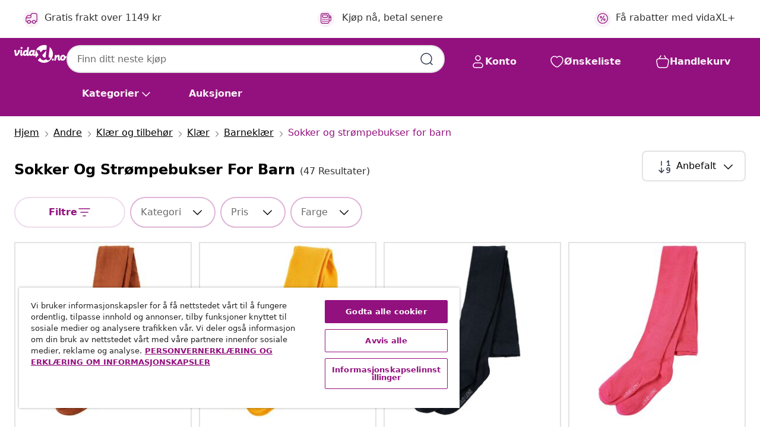

--- FILE ---
content_type: text/html;charset=UTF-8
request_url: https://www.vidaxl.no/g/5423/sokker-og-strompebukser-for-barn
body_size: 45011
content:
 

 











 


 

























<!DOCTYPE html>
<html lang="nb-no" country="no" dir="ltr">
<head>




<link rel="preload" href="/on/demandware.static/Sites-vidaxl-no-Site/-/default/dw33c8f956/fonts/vidaXLfontFE.woff" as="font" crossorigin />

<style>
    @font-face {
        font-family: vidaXLfont;
        src:  url("/on/demandware.static/Sites-vidaxl-no-Site/-/default/dw33c8f956/fonts/vidaXLfontFE.woff") format("woff");
        font-weight: 400;
        font-style: normal;
    }
</style>

<link rel="preload" href="/on/demandware.static/Sites-vidaxl-no-Site/-/nb_NO/dwc6621289/images/vidaXL_logo.svg" as="image" />


    <link rel="preload" href="/on/demandware.static/Sites-vidaxl-no-Site/-/nb_NO/v1769674402747/css/global-modified.css" as="style" />
    <link rel="preload" href="/on/demandware.static/Sites-vidaxl-no-Site/-/nb_NO/v1769674402747/css/molecules.css" as="style" />



    <link rel="preload" href="//cdn.cookielaw.org/scripttemplates/otSDKStub.js" as="script" />

<!--[if gt IE 9]><!-->
<script>//common/scripts.isml</script>
<script defer type="text/javascript" src="/on/demandware.static/Sites-vidaxl-no-Site/-/nb_NO/v1769674402747/js/main.js"></script>

    
        <script defer type="text/javascript" src="/on/demandware.static/Sites-vidaxl-no-Site/-/nb_NO/v1769674402747/js/search.js"
            
            >
        </script>
    

    
        <script defer type="text/javascript" src="/on/demandware.static/Sites-vidaxl-no-Site/-/nb_NO/v1769674402747/js/categoryFlowbox.js"
            
            >
        </script>
    


<!--<![endif]-->
<script>
    window.SitePreferences =  {"dataDogImageAddErrorEnable":true}
</script>


<meta charset=UTF-8>

<meta http-equiv="x-ua-compatible" content="ie=edge">

<meta name="viewport" content="width=device-width, initial-scale=1">
















    



    
        

  




    <link rel="alternate" hreflang="en-GB" href="https://www.vidaxl.co.uk/g/5423/kids-socks-tights" >
<link rel="alternate" hreflang="ar-SA" href="https://www.vidaxl.sa.com/g/5423/" >
<link rel="alternate" hreflang="bg-BG" href="https://www.vidaxl.bg/g/5423/detski-chorapi-i-chorapogashti" >
<link rel="alternate" hreflang="cs-CZ" href="https://www.vidaxl.cz/g/5423/detske-ponozky-a-puncochy" >
<link rel="alternate" hreflang="nl-BE" href="https://nl.vidaxl.be/g/5423/kindersokken-maillots" >
<link rel="alternate" hreflang="nl-NL" href="https://www.vidaxl.nl/g/5423/kindersokken-maillots" >
<link rel="alternate" hreflang="fi-FI" href="https://www.vidaxl.fi/g/5423/lasten-sukat-ja-sukkahousut" >
<link rel="alternate" hreflang="lt-LT" href="https://www.vidaxl.lt/g/5423/vaikiskos-kojines-ir-pedkelnes" >
<link rel="alternate" hreflang="pl-PL" href="https://www.vidaxl.pl/g/5423/skarpety-i-rajstopy-dla-dzieci" >
<link rel="alternate" hreflang="sl-SI" href="https://www.vidaxl.si/g/5423/otroske-nogavice-in-pajkice" >
<link rel="alternate" hreflang="sv-SE" href="https://www.vidaxl.se/g/5423/strumpor-strumpbyxor-for-barn" >
<link rel="alternate" hreflang="uk-UA" href="https://uk.vidaxl.com.ua/g/5423/дитячі-шкарпетки-та-колготки" >
<link rel="alternate" hreflang="en-IE" href="https://www.vidaxl.ie/g/5423/kids-socks-tights" >
<link rel="alternate" hreflang="en-AE" href="https://en.vidaxl.ae/g/5423/kids-socks-tights" >
<link rel="alternate" hreflang="en-US" href="https://www.vidaxl.com/g/5423/kids-socks-tights" >
<link rel="alternate" hreflang="hr-HR" href="https://www.vidaxl.hr/g/5423/djecje-carape-i-tajice" >
<link rel="alternate" hreflang="da-DK" href="https://www.vidaxl.dk/g/5423/stromper-og-strompebukser-til-born" >
<link rel="alternate" hreflang="fr-CH" href="https://fr.vidaxl.ch/g/5423/chaussettes-et-collants-pour-enfants" >
<link rel="alternate" hreflang="fr-BE" href="https://fr.vidaxl.be/g/5423/chaussettes-et-collants-pour-enfants" >
<link rel="alternate" hreflang="de-DE" href="https://www.vidaxl.de/g/5423/kinder-socken-strumpfhosen" >
<link rel="alternate" hreflang="it-IT" href="https://www.vidaxl.it/g/5423/calze-e-collant-per-bambini" >
<link rel="alternate" hreflang="nb-NO" href="https://www.vidaxl.no/g/5423/sokker-og-strompebukser-for-barn" >
<link rel="alternate" hreflang="sk-SK" href="https://www.vidaxl.sk/g/5423/detske-ponozky-a-pancuchy" >
<link rel="alternate" hreflang="fr-CA" href="https://fr.vidaxl.ca/g/5423/chaussettes-et-collants-pour-enfants" >
<link rel="alternate" hreflang="en-CA" href="https://en.vidaxl.ca/g/5423/kids-socks-tights" >
<link rel="alternate" hreflang="ar-AE" href="https://ar.vidaxl.ae/g/5423/" >
<link rel="alternate" hreflang="et-EE" href="https://www.vidaxl.ee/g/5423/laste-sokid-ja-sukkpuksid" >
<link rel="alternate" hreflang="fr-FR" href="https://www.vidaxl.fr/g/5423/chaussettes-et-collants-pour-enfants" >
<link rel="alternate" hreflang="de-AT" href="https://www.vidaxl.at/g/5423/kinder-socken-strumpfhosen" >
<link rel="alternate" hreflang="ja-JP" href="https://www.vidaxl.jp/g/5423/" >
<link rel="alternate" hreflang="pt-PT" href="https://www.vidaxl.pt/g/5423/meias-e-collants-de-crianca" >
<link rel="alternate" hreflang="ro-RO" href="https://www.vidaxl.ro/g/5423/sosete-si-dresuri-pentru-copii" >
<link rel="alternate" hreflang="es-ES" href="https://www.vidaxl.es/g/5423/calcetines-y-medias-para-ninos" >
<link rel="alternate" hreflang="el-GR" href="https://www.vidaxl.gr/g/5423/paidikes-kaltses-kalson" >
<link rel="alternate" hreflang="is-IS" href="https://is.vidaxl.is/g/5423/barnasokkar-sokkabuxur" >
<link rel="alternate" hreflang="en-SA" href="https://en.vidaxl.sa.com/g/5423/kids-socks-tights" >
<link rel="alternate" hreflang="en-AU" href="https://www.vidaxl.com.au/g/5423/kids-socks-tights" >
<link rel="alternate" hreflang="de-CH" href="https://de.vidaxl.ch/g/5423/kinder-socken-strumpfhosen" >
<link rel="alternate" hreflang="hu-HU" href="https://www.vidaxl.hu/g/5423/gyerek-zoknik-es-harisnyak" >
<link rel="alternate" hreflang="lv-LV" href="https://www.vidaxl.lv/g/5423/bernu-zekes-un-zekubikses" >


    




 
    
        
            <meta property="og:title" content="Sokker og str&oslash;mpebukser for barn - Utforsk v&aring;rt store sortiment her">
        
    

    
        
            
                
                <meta name="robots" content="index,follow">
            
        
        
    

    
        
            <meta property="og:url" content="https://www.vidaxl.no/g/5423/sokker-og-strompebukser-for-barn">
        
    

    
        
            <meta property="og:description" content="{PlaceHolder} - Sjekk ut produktene fra kategorien Sokker og str&oslash;mpebukser for barn her. Hos vidaXL tilbyr vi et spennende og bredt utvalg av produkter til gode priser.">
        
    



    <meta property="og:image" content="https://www.vidaxl.no/on/demandware.static/Sites-vidaxl-no-Site/-/default/dwc8f3a001/images/social_logos/vidaxl-no.png"/> 





        <title>Sokker og strømpebukser for barn - Utforsk vårt store sortiment her</title>




    
        
    
    
        
        
            <meta name="description" content="sokker og str&oslash;mpebukser for barn - Sjekk ut produktene fra kategorien Sokker og str&oslash;mpebukser for barn her. Hos vidaXL tilbyr vi et spennende og bredt utvalg av produkter til gode priser." /> 
         
        
    


    <meta name="keywords" content="" />

 

<link rel="icon" type="image/png" href="/on/demandware.static/Sites-vidaxl-no-Site/-/default/dw572c75a6/images/favicons/favicon-196x196.png" sizes="196x196" />
<link rel="icon" type="image/png" href="/on/demandware.static/Sites-vidaxl-no-Site/-/default/dw294463aa/images/favicons/favicon-96x96.png" sizes="96x96" />
<link rel="icon" type="image/png" href="/on/demandware.static/Sites-vidaxl-no-Site/-/default/dwec06172d/images/favicons/favicon-32x32.png" sizes="32x32" />
<link rel="icon" type="image/png" href="/on/demandware.static/Sites-vidaxl-no-Site/-/default/dwafed43cd/images/favicons/favicon-16x16.png" sizes="16x16" />
<link rel="icon" type="image/png" href="/on/demandware.static/Sites-vidaxl-no-Site/-/default/dw51b45e38/images/favicons/favicon-128.png" sizes="128x128" />
<link rel="icon" type="image/png" href="/on/demandware.static/Sites-vidaxl-no-Site/-/default/dwa5717802/images/favicons/favicon-48x48.png" sizes="48x48" />
<link rel="icon" type="image/png" href="/on/demandware.static/Sites-vidaxl-no-Site/-/default/dwb28357fb/images/favicons/favicon-144x144.png" sizes="144x144" />
<link rel="icon" type="image/x-icon" href="/on/demandware.static/Sites-vidaxl-no-Site/-/default/dw2e6315da/images/favicon.ico" />

<link rel="stylesheet" href="/on/demandware.static/Sites-vidaxl-no-Site/-/nb_NO/v1769674402747/css/global-modified.css" />


<link rel="stylesheet" href="/on/demandware.static/Sites-vidaxl-no-Site/-/nb_NO/v1769674402747/css/molecules.css" />


    
        <link rel="stylesheet" href="/on/demandware.static/Sites-vidaxl-no-Site/-/nb_NO/v1769674402747/css/search.css" />
    


<script type="application/ld+json">
    {
    "@context": "https://schema.org",
    "@type": "Organization",
    "brand": {"name": "vidaXL", "@type": "Thing"}
    }
</script>

<script id="fallback-images-script" data-use-alternative-product-images="ONLY_MISSING">
    function handleImageError(img) {
        const useAlternativeProductImages = document.querySelector('#fallback-images-script').dataset.useAlternativeProductImages;
        var dataDogPreference = SitePreferences.dataDogImageAddErrorEnable;
        img.onerror = ""; // prevent infinite loop
        if (dataDogPreference && window.DD_RUM) {
            // Report the error to Datadog RUM
            window.DD_RUM.onReady(function() {
            if (window.DD_RUM && typeof window.DD_RUM.addError === 'function') {
                console.log('Reporting image load error to Datadog RUM for image:', img.src);
                window.DD_RUM.addError(new Error('Main image load error:'+img.src), {
                    source: 'image',
                    handling: 'handled',
                    imgSrc: img.src,
                    alt: img.alt || ''
                });
            }
            });
         }
        if (useAlternativeProductImages === 'ONLY_MISSING' && img.dataset.alternativeImgSrc) {
            img.src = img.dataset.alternativeImgSrc;
            img.onerror = function () {
                img.src = img.dataset.errorSrc;
                if (dataDogPreference && window.DD_RUM) {               
                    // Report secondary error to Datadog RUM
                    window.DD_RUM.onReady(function() {
                        if (window.DD_RUM && typeof window.DD_RUM.addError === 'function') {
                            console.log('Reporting alternative image load error to Datadog RUM for image:', img.dataset.alternativeImgSrc);
                            window.DD_RUM.addError(new Error('Alternative image load error:' + img.dataset.alternativeImgSrc), {
                                handling: 'handled',
                                imgSrc: img.src,
                                alt: img.alt || ''
                            });
                        }
                    });
                }
            };
        } else if (img.dataset.sourceImg) {
            if (img.dataset.altImgSrc){
                img.src = img.dataset.altImgSrc;
                img.removeAttribute('srcset');
                img.onerror = function () {
                const fallbackTried = img.dataset.fallbackTried === "true";
                if (!fallbackTried) {
                    img.dataset.fallbackTried = "true";
                    img.src = img.dataset.errorSrc;
                    if (dataDogPreference && window.DD_RUM) {
                        // Report secondary error to Datadog RUM
                        window.DD_RUM.onReady(function() {
                            if (window.DD_RUM && typeof window.DD_RUM.addError === 'function') {
                                console.log('Reporting alternative image load error to Datadog RUM for image:', img.dataset.altImgSrc);
                                window.DD_RUM.addError(new Error('Alternative image load error:' + img.dataset.altImgSrc), {
                                    handling: 'handled',
                                    imgSrc: img.src,
                                    alt: img.alt || ''
                                    });
                                }
                        });
                    }
                    img.removeAttribute('srcset');
                    img.classList.add('unavailable-image-loaded');
                } else {
                    img.onerror = null; // stop the loop
                }
            };
            }
        } 
        else if (img.dataset.errorSrc) {
            img.src = img.dataset.errorSrc;
        }
    }

    function handleBackgroundImageError(imgElement) {
        const fallbackImage = imgElement.getAttribute('data-alternative-img-src');
        const errorImage = imgElement.getAttribute('data-error-src') || '/images/product-image-unavailable.svg';

        // Determine the final image to use for <img src>
        const finalImage = (fallbackImage && fallbackImage.trim() !== '') ? fallbackImage : errorImage;

        // Apply the fallback or error image to the <img>
        imgElement.src = finalImage;
    }

// Separate function that sets the background image
function applyOverlayBackground(imgElement, imageUrl) {
    if (imageUrl && imageUrl.trim() !== '' && imageUrl !== 'null') {
        const parentDiv = imgElement.closest('div');
        if (parentDiv) {
            parentDiv.style.backgroundImage = 'var(--overlay-gradient), url('+ imageUrl +')';
        }
    }
    imgElement.classList.add('invisible');
}

</script>





<!-- Consent Mode default settings -->
<script>
    var dataLayer = dataLayer || [];
    function gtag(){dataLayer.push(arguments);}

    gtag('consent', 'default', {
    'ad_storage': 'denied',
    'analytics_storage': 'denied',
    'functionality_storage': 'denied',
    'personalization_storage': 'denied',
    'security_storage': 'denied',
    'ad_user_data': 'denied',
    'ad_personalization': 'denied',
    'wait_for_update': 500
    });
</script>





<script>
    window.dataLayer = window.dataLayer || [];
</script>


    <script async src="https://536004373.collect.igodigital.com/collect.js"> </script>
    <script>
    var _etmc = [];
    _etmc.push(["setOrgId", 536004373]);
    </script>





    
        
                <!-- Google Tag Manager -->
                <script>(function(w,d,s,l,i){w[l]=w[l]||[];w[l].push({'gtm.start':
                        new Date().getTime(),event:'gtm.js'});var f=d.getElementsByTagName(s)[0],
                    j=d.createElement(s),dl=l!='dataLayer'?'&l='+l:'';j.async=true;j.src=
                    'https://www.googletagmanager.com/gtm.js?id='+i+dl;f.parentNode.insertBefore(j,f);
                })(window,document,'script','dataLayer','GTM-T53NPDD');</script>
                <!-- End Google Tag Manager -->
        
    

    
    



    <!-- OneTrust Cookies Consent Notice start for www.vidaxl.no-->
    <script src="https://cdn.cookielaw.org/scripttemplates/otSDKStub.js" charset="UTF-8"
        data-domain-script="35a0506e-4435-4fb9-a66b-21fd1112be39" data-document-language="true" ></script>
    <script>
        function OptanonWrapper() { }
    </script>
    <!-- OneTrust Cookies Consent Notice end for www.vidaxl.no-->



    <!-- Prefixbox Integration -->
<link rel="preconnect" href="https://integration.prefixbox.com/" />
<link rel="dns-prefetch" href="https://integration.prefixbox.com/" />
<link rel="preconnect" href="https://api.prefixbox.com/" />
<link rel="dns-prefetch" href="https://api.prefixbox.com/" />
<script>
    window.prefixboxAnalytics=window.prefixboxAnalytics||function(t,s,p,o){(window.pfbxQueue=window.pfbxQueue||[]).push({type:t,source:s,params:p,overrideObject:o});};
    window.prefixboxFunctions=window.prefixboxFunctions||{}; window.prefixboxCustomerFunctions=window.prefixboxCustomerFunctions||{};
</script>
<script
    id="prefixbox-integration-v2"
    async
    defer
    fetchpriority="high"
    type="text/javascript"
    src="https://integration.prefixbox.com/f8da5b1a-d659-445f-b06f-f4f818f56d1d"
> </script>
<!-- End Prefixbox Integration -->



<link rel="canonical" href="https://www.vidaxl.no/g/5423/sokker-og-strompebukser-for-barn"/>







<link rel="next" href="https://www.vidaxl.no/g/5423/sokker-og-strompebukser-for-barn?page=2" />




<script type="text/javascript">//<!--
/* <![CDATA[ (head-active_data.js) */
var dw = (window.dw || {});
dw.ac = {
    _analytics: null,
    _events: [],
    _category: "",
    _searchData: "",
    _anact: "",
    _anact_nohit_tag: "",
    _analytics_enabled: "true",
    _timeZone: "Europe/Oslo",
    _capture: function(configs) {
        if (Object.prototype.toString.call(configs) === "[object Array]") {
            configs.forEach(captureObject);
            return;
        }
        dw.ac._events.push(configs);
    },
	capture: function() { 
		dw.ac._capture(arguments);
		// send to CQ as well:
		if (window.CQuotient) {
			window.CQuotient.trackEventsFromAC(arguments);
		}
	},
    EV_PRD_SEARCHHIT: "searchhit",
    EV_PRD_DETAIL: "detail",
    EV_PRD_RECOMMENDATION: "recommendation",
    EV_PRD_SETPRODUCT: "setproduct",
    applyContext: function(context) {
        if (typeof context === "object" && context.hasOwnProperty("category")) {
        	dw.ac._category = context.category;
        }
        if (typeof context === "object" && context.hasOwnProperty("searchData")) {
        	dw.ac._searchData = context.searchData;
        }
    },
    setDWAnalytics: function(analytics) {
        dw.ac._analytics = analytics;
    },
    eventsIsEmpty: function() {
        return 0 == dw.ac._events.length;
    }
};
/* ]]> */
// -->
</script>
<script type="text/javascript">//<!--
/* <![CDATA[ (head-cquotient.js) */
var CQuotient = window.CQuotient = {};
CQuotient.clientId = 'bfns-vidaxl-no';
CQuotient.realm = 'BFNS';
CQuotient.siteId = 'vidaxl-no';
CQuotient.instanceType = 'prd';
CQuotient.locale = 'nb_NO';
CQuotient.fbPixelId = '518595912007740';
CQuotient.activities = [];
CQuotient.cqcid='';
CQuotient.cquid='';
CQuotient.cqeid='';
CQuotient.cqlid='';
CQuotient.apiHost='api.cquotient.com';
/* Turn this on to test against Staging Einstein */
/* CQuotient.useTest= true; */
CQuotient.useTest = ('true' === 'false');
CQuotient.initFromCookies = function () {
	var ca = document.cookie.split(';');
	for(var i=0;i < ca.length;i++) {
	  var c = ca[i];
	  while (c.charAt(0)==' ') c = c.substring(1,c.length);
	  if (c.indexOf('cqcid=') == 0) {
		CQuotient.cqcid=c.substring('cqcid='.length,c.length);
	  } else if (c.indexOf('cquid=') == 0) {
		  var value = c.substring('cquid='.length,c.length);
		  if (value) {
		  	var split_value = value.split("|", 3);
		  	if (split_value.length > 0) {
			  CQuotient.cquid=split_value[0];
		  	}
		  	if (split_value.length > 1) {
			  CQuotient.cqeid=split_value[1];
		  	}
		  	if (split_value.length > 2) {
			  CQuotient.cqlid=split_value[2];
		  	}
		  }
	  }
	}
}
CQuotient.getCQCookieId = function () {
	if(window.CQuotient.cqcid == '')
		window.CQuotient.initFromCookies();
	return window.CQuotient.cqcid;
};
CQuotient.getCQUserId = function () {
	if(window.CQuotient.cquid == '')
		window.CQuotient.initFromCookies();
	return window.CQuotient.cquid;
};
CQuotient.getCQHashedEmail = function () {
	if(window.CQuotient.cqeid == '')
		window.CQuotient.initFromCookies();
	return window.CQuotient.cqeid;
};
CQuotient.getCQHashedLogin = function () {
	if(window.CQuotient.cqlid == '')
		window.CQuotient.initFromCookies();
	return window.CQuotient.cqlid;
};
CQuotient.trackEventsFromAC = function (/* Object or Array */ events) {
try {
	if (Object.prototype.toString.call(events) === "[object Array]") {
		events.forEach(_trackASingleCQEvent);
	} else {
		CQuotient._trackASingleCQEvent(events);
	}
} catch(err) {}
};
CQuotient._trackASingleCQEvent = function ( /* Object */ event) {
	if (event && event.id) {
		if (event.type === dw.ac.EV_PRD_DETAIL) {
			CQuotient.trackViewProduct( {id:'', alt_id: event.id, type: 'raw_sku'} );
		} // not handling the other dw.ac.* events currently
	}
};
CQuotient.trackViewProduct = function(/* Object */ cqParamData){
	var cq_params = {};
	cq_params.cookieId = CQuotient.getCQCookieId();
	cq_params.userId = CQuotient.getCQUserId();
	cq_params.emailId = CQuotient.getCQHashedEmail();
	cq_params.loginId = CQuotient.getCQHashedLogin();
	cq_params.product = cqParamData.product;
	cq_params.realm = cqParamData.realm;
	cq_params.siteId = cqParamData.siteId;
	cq_params.instanceType = cqParamData.instanceType;
	cq_params.locale = CQuotient.locale;
	
	if(CQuotient.sendActivity) {
		CQuotient.sendActivity(CQuotient.clientId, 'viewProduct', cq_params);
	} else {
		CQuotient.activities.push({activityType: 'viewProduct', parameters: cq_params});
	}
};
/* ]]> */
// -->
</script>


   <script type="application/ld+json">
        {"@context":"http://schema.org/","@type":"ItemList","itemListElement":[{"@type":"ListItem","position":1,"url":"https://www.vidaxl.no/e/barnestrompebukse-konjakk-92/8721012131873.html"},{"@type":"ListItem","position":2,"url":"https://www.vidaxl.no/e/strompebukser-for-barn-oker-104/8721012131835.html"},{"@type":"ListItem","position":3,"url":"https://www.vidaxl.no/e/strompebukser-for-barn-marinebla-92/8721012132122.html"},{"@type":"ListItem","position":4,"url":"https://www.vidaxl.no/e/strompebukser-for-barn-lyserosa-92/8721012131927.html"},{"@type":"ListItem","position":5,"url":"https://www.vidaxl.no/e/strompebukser-for-barn-marinebla-92/8721012131675.html"},{"@type":"ListItem","position":6,"url":"https://www.vidaxl.no/e/strompebukser-for-barn-gammelrosa-92/8721012131620.html"},{"@type":"ListItem","position":7,"url":"https://www.vidaxl.no/e/barnestrompebukse-konjakk-92/8721012129832.html"},{"@type":"ListItem","position":8,"url":"https://www.vidaxl.no/e/strompebukser-for-barn-gammelrosa-92/8721012129733.html"},{"@type":"ListItem","position":9,"url":"https://www.vidaxl.no/e/strompebukser-for-barn-marinebla-92/8721012129788.html"},{"@type":"ListItem","position":10,"url":"https://www.vidaxl.no/e/strompebukser-for-barn-lyserosa-92/8721012129689.html"},{"@type":"ListItem","position":11,"url":"https://www.vidaxl.no/e/strompebukser-for-barn-svart-104/8721012132085.html"},{"@type":"ListItem","position":12,"url":"https://www.vidaxl.no/e/barnestrompebukse-konjakk-92/8721012131729.html"},{"@type":"ListItem","position":13,"url":"https://www.vidaxl.no/e/barnestrompebukse-konjakk-92/8721012129634.html"},{"@type":"ListItem","position":14,"url":"https://www.vidaxl.no/e/strompebukser-for-barn-myk-rosa-92/8721012131972.html"},{"@type":"ListItem","position":15,"url":"https://www.vidaxl.no/e/barnesokker-5-par-eu-23-26/8721012128859.html"},{"@type":"ListItem","position":16,"url":"https://www.vidaxl.no/e/barnesokker-5-par-eu-23-26/8721012128736.html"},{"@type":"ListItem","position":17,"url":"https://www.vidaxl.no/e/barnesokker-5-par-eu-23-26/8721012131545.html"},{"@type":"ListItem","position":18,"url":"https://www.vidaxl.no/e/barnesokker-5-par-eu-23-26/8721012129085.html"},{"@type":"ListItem","position":19,"url":"https://www.vidaxl.no/e/barnesokker-5-par-eu-23-26/8721012128965.html"},{"@type":"ListItem","position":20,"url":"https://www.vidaxl.no/e/barnesokker-5-par-eu-23-26/8721012131484.html"}]}
    </script>



</head>
<body>

    
        
    

    
    


<div
class="page "
data-action="Search-Show"
data-locale="nb_NO"
data-querystring="cgid=5423"
>


























 

 











 


 



























<div
    class="d-none js-auth-data"
    data-authenticated="false"
    data-registered="false"
    data-isbusinessuser="false"
>
</div>




<div class="container usp-container d-flex flex-row js-usp-row">
    <div class="col-12">
        
	
	<div class="content-asset"><!-- dwMarker="content" dwContentID="8d1ce502cdc295536b7778c4b8" -->
		<div class="usp slick-not-init" id="header-usp">
    <p class="usp-block" data-toggle="modal" data-target="#uspModal">
        <span class="usp-icons">
            <svg width="24" height="24" viewBox="0 0 24 24" fill="none"
                xmlns="http://www.w3.org/2000/svg">
                <path
                    d="M9.13784 4.72433C10.0591 2.8819 10.5197 1.96069 11.143 1.66508C11.6854 1.40782 12.3146 1.40782 12.8571 1.66508C13.4804 1.96069 13.941 2.88191 14.8622 4.72434L15.2215 5.4429C15.5059 6.01177 15.6481 6.29621 15.8562 6.51399C16.0403 6.70676 16.2612 6.86077 16.5058 6.96694C16.782 7.08689 17.0981 7.12201 17.7302 7.19225L18.0564 7.22849C20.2646 7.47385 21.3687 7.59653 21.8677 8.10561C22.3013 8.54802 22.5055 9.16639 22.4205 9.78001C22.3227 10.4861 21.5086 11.242 19.8805 12.7539L19.5361 13.0736C18.9804 13.5897 18.7025 13.8477 18.5419 14.1604C18.4 14.4368 18.3244 14.7424 18.3211 15.0531C18.3174 15.4046 18.4446 15.7671 18.699 16.4921V16.4921C19.5294 18.8587 19.9446 20.042 19.673 20.7338C19.4374 21.3339 18.927 21.7836 18.3021 21.9418C17.5816 22.1241 16.4767 21.5717 14.267 20.4668L13.4311 20.0489C12.9064 19.7865 12.644 19.6553 12.3688 19.6037C12.1251 19.558 11.8749 19.558 11.6312 19.6037C11.356 19.6553 11.0937 19.7865 10.5689 20.0489L9.73299 20.4668C7.52325 21.5717 6.41838 22.1241 5.69791 21.9418C5.07298 21.7836 4.56261 21.3339 4.32703 20.7338C4.05543 20.042 4.47062 18.8587 5.30101 16.4921V16.4921C5.55541 15.7671 5.68261 15.4046 5.67891 15.0531C5.67565 14.7424 5.60005 14.4368 5.45811 14.1604C5.29751 13.8477 5.01964 13.5897 4.46388 13.0736L4.11954 12.7539C2.49141 11.242 1.67734 10.4861 1.57953 9.78001C1.49453 9.16639 1.69867 8.54802 2.13229 8.10561C2.63127 7.59653 3.73538 7.47385 5.9436 7.22849L6.26976 7.19225C6.90189 7.12201 7.21795 7.08689 7.49423 6.96694C7.73879 6.86077 7.95965 6.70676 8.14383 6.51399C8.35189 6.29621 8.49411 6.01178 8.77855 5.44291L9.13784 4.72433Z"
                    stroke="var(--color-plum-500, #93117e)" stroke-width="1.5"
                    stroke-linecap="round"
                    stroke-linejoin="round" />
            </svg>
        </span>
        <span>24/7 tilbud</span>
    </p>
    <p class="usp-block" data-toggle="modal" data-target="#uspModal">
        <span class="usp-icons">
            <svg width="24" height="24" viewBox="0 0 24 24" fill="none"
                xmlns="http://www.w3.org/2000/svg">
                <path
                    d="M10 19H14M10 19C10 20.6569 8.65685 22 7 22C5.34315 22 4 20.6569 4 19M10 19C10 17.3431 8.65685 16 7 16C5.34315 16 4 17.3431 4 19M14 19C14 20.6569 15.3431 22 17 22C18.6569 22 20 20.6569 20 19M14 19C14 17.3431 15.3431 16 17 16C18.6569 16 20 17.3431 20 19M20 19V19C21.6569 19 23 17.6569 23 16V6.8C23 5.11984 23 4.27976 22.673 3.63803C22.3854 3.07354 21.9265 2.6146 21.362 2.32698C20.7202 2 19.8802 2 18.2 2H15.8C14.1198 2 13.2798 2 12.638 2.32698C12.0735 2.6146 11.6146 3.07354 11.327 3.63803C11 4.27976 11 5.11984 11 6.8V7.8C11 8.9201 11 9.48016 10.782 9.90798C10.5903 10.2843 10.2843 10.5903 9.90798 10.782C9.48016 11 8.92011 11 7.8 11H1.5M4 19V19C3.06812 19 2.60218 19 2.23463 18.8478C1.74458 18.6448 1.35523 18.2554 1.15224 17.7654C1 17.3978 1 16.9319 1 16V12.7727C1 12.1129 1 11.783 1.05245 11.4623C1.09902 11.1775 1.17626 10.8987 1.28282 10.6306C1.40284 10.3286 1.57257 10.0457 1.91205 9.47992L2.13566 9.10723C2.8155 7.97416 3.15542 7.40763 3.62342 6.99611C4.03758 6.63195 4.52256 6.35736 5.04791 6.18958C5.64157 6 6.30225 6 7.62362 6H11"
                    stroke="var(--color-plum-500, #93117e)" stroke-width="1.5"
                    stroke-linecap="round" stroke-linejoin="round" />
            </svg>
        </span>
        <span>Gratis frakt over 1149 kr</span>
    </p>
    <p class="usp-block" data-toggle="modal" data-target="#uspModal">
        <span class="usp-icons">
            <svg width="24" height="24" viewBox="0 0 24 24" fill="none"
                xmlns="http://www.w3.org/2000/svg">
                <path
                    d="M6.5 14C6.5 14.2761 6.27614 14.5 6 14.5C5.72386 14.5 5.5 14.2761 5.5 14M6.5 14C6.5 13.7239 6.27614 13.5 6 13.5C5.72386 13.5 5.5 13.7239 5.5 14M6.5 14H5.5M6.5 18C6.5 18.2761 6.27614 18.5 6 18.5C5.72386 18.5 5.5 18.2761 5.5 18M6.5 18C6.5 17.7239 6.27614 17.5 6 17.5C5.72386 17.5 5.5 17.7239 5.5 18M6.5 18H5.5M10.5 14C10.5 14.2761 10.2761 14.5 10 14.5C9.72386 14.5 9.5 14.2761 9.5 14M10.5 14C10.5 13.7239 10.2761 13.5 10 13.5C9.72386 13.5 9.5 13.7239 9.5 14M10.5 14H9.5M10.5 18C10.5 18.2761 10.2761 18.5 10 18.5C9.72386 18.5 9.5 18.2761 9.5 18M10.5 18C10.5 17.7239 10.2761 17.5 10 17.5C9.72386 17.5 9.5 17.7239 9.5 18M10.5 18H9.5M14.5 14C14.5 14.2761 14.2761 14.5 14 14.5C13.7239 14.5 13.5 14.2761 13.5 14M14.5 14C14.5 13.7239 14.2761 13.5 14 13.5C13.7239 13.5 13.5 13.7239 13.5 14M14.5 14H13.5M14.5 18C14.5 18.2761 14.2761 18.5 14 18.5C13.7239 18.5 13.5 18.2761 13.5 18M14.5 18C14.5 17.7239 14.2761 17.5 14 17.5C13.7239 17.5 13.5 17.7239 13.5 18M14.5 18H13.5M22 10H18M18 7H18.8C19.9201 7 20.4802 7 20.908 7.21799C21.2843 7.40973 21.5903 7.71569 21.782 8.09202C22 8.51984 22 9.07989 22 10.2V13.8C22 14.9201 22 15.4802 21.782 15.908C21.5903 16.2843 21.2843 16.5903 20.908 16.782C20.4802 17 19.9201 17 18.8 17H18M6.6 10H13.4C13.9601 10 14.2401 10 14.454 9.89101C14.6422 9.79513 14.7951 9.64215 14.891 9.45399C15 9.24008 15 8.96005 15 8.4V6.6C15 6.03995 15 5.75992 14.891 5.54601C14.7951 5.35785 14.6422 5.20487 14.454 5.10899C14.2401 5 13.9601 5 13.4 5H6.6C6.03995 5 5.75992 5 5.54601 5.10899C5.35785 5.20487 5.20487 5.35785 5.10899 5.54601C5 5.75992 5 6.03995 5 6.6V8.4C5 8.96005 5 9.24008 5.10899 9.45399C5.20487 9.64215 5.35785 9.79513 5.54601 9.89101C5.75992 10 6.03995 10 6.6 10ZM6.8 22H13.2C14.8802 22 15.7202 22 16.362 21.673C16.9265 21.3854 17.3854 20.9265 17.673 20.362C18 19.7202 18 18.8802 18 17.2V6.8C18 5.11984 18 4.27976 17.673 3.63803C17.3854 3.07354 16.9265 2.6146 16.362 2.32698C15.7202 2 14.8802 2 13.2 2H6.8C5.11984 2 4.27976 2 3.63803 2.32698C3.07354 2.6146 2.6146 3.07354 2.32698 3.63803C2 4.27976 2 5.11984 2 6.8V17.2C2 18.8802 2 19.7202 2.32698 20.362C2.6146 20.9265 3.07354 21.3854 3.63803 21.673C4.27976 22 5.11984 22 6.8 22Z"
                    stroke="var(--color-plum-500, #93117e)" stroke-width="1.5"
                    stroke-linecap="round"
                    stroke-linejoin="round" />
            </svg>
        </span>
        <span>Kjøp nå, betal senere</span>
    </p>
<p class="usp-block" data-target="#uspModal" data-toggle="modal"><span class="usp-icons"> <svg fill="none" height="24" viewbox="0 0 24 24" width="24" xmlns="http://www.w3.org/2000/svg"> <path d="M14.9999 7L8.99988 17M22 12C22 17.5228 17.5228 22 12 22C6.47715 22 2 17.5228 2 12C2 6.47715 6.47715 2 12 2C17.5228 2 22 6.47715 22 12ZM9.99988 9.5C9.99988 10.3284 9.32831 11 8.49988 11C7.67145 11 6.99988 10.3284 6.99988 9.5C6.99988 8.67157 7.67145 8 8.49988 8C9.32831 8 9.99988 8.67157 9.99988 9.5ZM16.9999 14.5C16.9999 15.3284 16.3283 16 15.4999 16C14.6715 16 13.9999 15.3284 13.9999 14.5C13.9999 13.6716 14.6715 13 15.4999 13C16.3283 13 16.9999 13.6716 16.9999 14.5Z" stroke="var(--color-plum-500, #93117e)" stroke-linecap="round" stroke-linejoin="round" stroke-width="1.5"></path> </svg> </span> <span>Få rabatter med vidaXL+</span></p>
</div>
</div>
	</div> <!-- End content-asset -->



        <div class="modal fade p-0 custom-modal" id="uspModal" tabindex="-1" role="dialog" aria-labelledby="uspModal">
            <div class="modal-dialog" role="document">
                <div class="modal-content">
                    <div>
                        <div class="modal-header-usp">
                            <p class="modal-title-usp">Hvorfor velge vidaXL?
                                
<button 
    class="vbtn text-base btn-neutral transparent pill btn-semantic font-weight-semibold"
    type="button"
    
        data-dismiss="modal"
        
        
        
        
        
        
        aria-label="Lukk menyen"
        
        name="button"
        >

        

        
    
         
            
                <img class="" src="/on/demandware.static/Sites-vidaxl-no-Site/-/default/dw2b5e047a/images/svg/common/cross.svg"
                    alt="Fjern s&oslash;keord" width="24px"
                    height="24px">
            
        

        

        

        

    

    

</button>
                            </p>
                        </div>
                    </div>
                    <div class="usp-layout">
                        







<div class="templatePage" id="headerusp">
<div class="experience-region experience-main"><div class="experience-component experience-custom_layouts-headerUSP">

<div class="mobile-2r-2c">
    <div class="usp-row">
        <div class="region usp-section"><div class="experience-component experience-custom_assets-usp">
























 

 











 


 























<div class="modal-body-usp row">
    <div class="popup-usp">
        <div class="usp-main">
            <div class="usp-icon">
                <img src="/on/demandware.static/Sites-vidaxl-no-Site/-/default/dwefe27477/images/svg/usp/star.svg" alt="usp icon" width="100%" height="100%"/>
            </div>
            <div class="row-des">
                <p class="text-base font-weight-bold title">24/7 tilbud</p>
                <p class="description">Finn de beste tilbudene og rabatterte produktene hver dag hos vidaXL!</p>
            </div>
        </div>
        
            

<a
class="btn-neutral outlined text-base font-weight-semibold vbtn text-base "

href="https://www.vidaxl.no/cms-coupon-code.html"
target="_self"
tabindex="0"
title="button" role="button"
aria-label="button"






>




<span class="btn-text">G&aring; til tilbud</span>



</a>
        
    </div>
</div></div></div>
        <div class="region usp-section"><div class="experience-component experience-custom_assets-usp">
























 

 











 


 























<div class="modal-body-usp row">
    <div class="popup-usp">
        <div class="usp-main">
            <div class="usp-icon">
                <img src="/on/demandware.static/Sites-vidaxl-no-Site/-/default/dw0693e8e5/images/svg/usp/truck.svg" alt="usp icon" width="100%" height="100%"/>
            </div>
            <div class="row-des">
                <p class="text-base font-weight-bold title">Gratis frakt over 1149 kr</p>
                <p class="description">F&aring; gratis frakt p&aring; alle bestillinger over 1149 kr</p>
            </div>
        </div>
        
    </div>
</div></div></div>
        <div class="region usp-section"><div class="experience-component experience-custom_assets-usp">
























 

 











 


 























<div class="modal-body-usp row">
    <div class="popup-usp">
        <div class="usp-main">
            <div class="usp-icon">
                <img src="/on/demandware.static/Sites-vidaxl-no-Site/-/default/dw4e050cf9/images/svg/usp/pos.svg" alt="usp icon" width="100%" height="100%"/>
            </div>
            <div class="row-des">
                <p class="text-base font-weight-bold title">Kj&oslash;p n&aring;, betal senere</p>
                <p class="description">Hos vidaXL kan du f&aring; favorittproduktet ditt med en gang og betale senere med Klarna!</p>
            </div>
        </div>
        
    </div>
</div></div></div>
        <div class="region usp-section"><div class="experience-component experience-custom_assets-usp">
























 

 











 


 























<div class="modal-body-usp row">
    <div class="popup-usp">
        <div class="usp-main">
            <div class="usp-icon">
                <img src="/on/demandware.static/Sites-vidaxl-no-Site/-/default/dwac494541/images/svg/usp/procent-circle.svg" alt="usp icon" width="100%" height="100%"/>
            </div>
            <div class="row-des">
                <p class="text-base font-weight-bold title">Maksimer besparelsen din med vidaXL+</p>
                <p class="description">Registrer deg med kontoen din i dag og se vidaXL+-poengene dine vokse. Jo mer du handler, jo st&oslash;rre rabatter kan du l&aring;se opp!</p>
            </div>
        </div>
        
            

<a
class="btn-neutral outlined text-base font-weight-semibold vbtn text-base "

href="https://www.vidaxl.no/loyalty-vidaXL.html"
target="_self"
tabindex="0"
title="button" role="button"
aria-label="button"






>




<span class="btn-text">Opprett en konto</span>



</a>
        
    </div>
</div></div></div>
    </div>
</div></div></div>
</div>




                    </div>
                </div>
            </div>
        </div>
    </div>
    <div class="search-tooltip d-none">
        <span class="tooltip">Vennligst skriv inn et s&oslash;keord</span>
    </div>
    
</div>
<header id="header" class="bg-primary sticky-top js-navigation header-wrapper ">
    <div class="header-container container-max-width">
        <nav class="d-block">
            <div class="row js-nav-row bg-primary hide-search-desktop header-nav-row flex-nowrap d-xl-flex">
                <button class="vbtn btn-base js-navbar-toggler navbar-toggler d-desktop-none" type="button"
                    aria-controls="sg-navbar-collapse" aria-expanded="false" aria-label="Toggle navigation">
                    <div class="nav-toggle d-inline-block">
                        <div class="nav-navicon">
                            <img class="menu-icon" src="/on/demandware.static/Sites-vidaxl-no-Site/-/default/dw52b01004/images/svg/common/menu.svg"
                                alt=" meny" width="24" height="24">
                        </div>
                    </div>
                </button>
                <a id="logo" class="col justify-content-center align-content-center notranslate menu-logo"
                    href="/" title="vidaXL Hjem">
                    <img class="svg logo text-primary" src="/on/demandware.static/Sites-vidaxl-no-Site/-/nb_NO/dwc6621289/images/vidaXL_logo.svg"
                        alt="vidaXL Home" width="100%" height="100%">

                    <img class="svg logo text-primary mobile-sticky-logo"
                        src="/on/demandware.static/Sites-vidaxl-no-Site/-/default/dw9c3786be/images/svg/common/vidaXL_logo_white.svg" alt="vidaXL Home" width="100%" height="100%">
                </a>
                <div
                    class="d-none d-desktop-none categories-button-block js-categories-button-block header-categorie-links">
                    
<button 
    class="vbtn text-base btn-base pill js-toggle-navigation js-bottom-menu-item font-weight-semibold"
    type="button"
    
        
        
        
        
        
        
        
        aria-label="Kategorier"
        
        name="button"
        >

        

        
    
        

        

        

        
            <span class="btn-text">Kategorier</span>
        

    

     
           
            
                <svg width="24" height="24" viewBox="0 0 24 24" fill="none" xmlns="http://www.w3.org/2000/svg">
                    <path d="M10 6L16 12L10 18" stroke-width="1.5" stroke-linecap="round" stroke-linejoin="round"/>
                </svg>
            
            
            
    

</button>
                </div>
                <div class="col px-0 d-none d-desktop-block">
                    






























 

 











 


 























<div class="site-search w-100 search-bar">
    <form role="search" action="/catalogsearch/result" method="get" name="simpleSearch" class="h-100">

        <div class="input-group search-input-container">
            <input class="search-field horizontal-shake-animation flex-fill text-input text-base fint-weight-regular"
    type="text"
    name="q"
    value=""
    enterkeyhint="search"
    placeholder="Finn ditt neste kj&oslash;p"
    role="combobox"
    aria-describedby="search-assistive-text"
    aria-haspopup="listbox"
    maxlength="100"
    aria-owns="search-results"
    aria-expanded="false"
    aria-autocomplete="list"
    aria-activedescendant=""
    aria-controls="search-results"
    aria-label="Skriv inn s&oslash;keord eller varenr."
    autocomplete="off"
/>

            
<button 
    class="vbtn text-base btn-semantic d-none reset-button horizontal-shake-animation pill btn-base outlined"
    type="button"
    
        
        
        
        
        
        
        
        aria-label="Fjern s&oslash;keord"
        
        name="button"
        >

        

        
    
         
            
                <img class="" src="/on/demandware.static/Sites-vidaxl-no-Site/-/default/dw2b5e047a/images/svg/common/cross.svg"
                    alt="Fjern s&oslash;keord" width="24px"
                    height="24px">
            
        

        

        

        

    

    

</button>
            
<button 
    class="vbtn text-base btn-semantic search-button horizontal-shake-animation pill btn-base outlined"
    type="button"
    
        
        
        
        
        
        
        
        aria-label="Skriv inn s&oslash;keord"
        
        name="search-button"
        >

        

        
    
         
            
                <img class="" src="/on/demandware.static/Sites-vidaxl-no-Site/-/default/dw11068731/images/svg/common/search.svg"
                    alt="Search Icon" width="24px"
                    height="24px">
            
        

        

        

        

    

    

</button>

            <div class="suggestions-wrapper w-100 mt-1"
                data-url="/on/demandware.store/Sites-vidaxl-no-Site/nb_NO/SearchServices-GetSuggestions?q=">
                
























 

 











 


 






















<div class="flex-column suggestions presearch-suggestions border-0 shadow-lg" style="display: none">
    <div class="recentsearchDisplay">
        <div class="font-weight-bold text-sm search-sug-header">Dine siste s&oslash;k </div>
        <div class="recentSearchesShow" id="recentSearchesShowID" data-no-recent-search-message="Ingen nylige s&oslash;k tilgjengelig"></div>
    </div>

    

    

    
    <p class="text-sm font-weight-bold search-sug-header popularsearchDisplay">Popul&aelig;re s&oslash;k</p>
    <div class="flex-row attribute-chips chip-items">
       
            <div class="chip-item-container">
                

<a
class="btn-tab horizontal attribute-chip chip-item text-base font-weight-regular vbtn text-base "

href="/catalogsearch/result?q=selvklebende%20pvc"
target="_self"
tabindex="0"
title="selvklebende pvc" role="button"
aria-label="selvklebende pvc"






>




<span class="btn-text">selvklebende pvc</span>



</a>
            </div>
        
            <div class="chip-item-container">
                

<a
class="btn-tab horizontal attribute-chip chip-item text-base font-weight-regular vbtn text-base "

href="/catalogsearch/result?q=laminat"
target="_self"
tabindex="0"
title="laminat" role="button"
aria-label="laminat"






>




<span class="btn-text">laminat</span>



</a>
            </div>
        
            <div class="chip-item-container">
                

<a
class="btn-tab horizontal attribute-chip chip-item text-base font-weight-regular vbtn text-base "

href="/catalogsearch/result?q=mini"
target="_self"
tabindex="0"
title="mini" role="button"
aria-label="mini"






>




<span class="btn-text">mini</span>



</a>
            </div>
        
            <div class="chip-item-container">
                

<a
class="btn-tab horizontal attribute-chip chip-item text-base font-weight-regular vbtn text-base "

href="/catalogsearch/result?q=oppbl%C3%A5sbar%20sn%C3%B8mann"
target="_self"
tabindex="0"
title="oppbl&aring;sbar sn&oslash;mann" role="button"
aria-label="oppbl&aring;sbar sn&oslash;mann"






>




<span class="btn-text">oppbl&aring;sbar sn&oslash;mann</span>



</a>
            </div>
        
            <div class="chip-item-container">
                

<a
class="btn-tab horizontal attribute-chip chip-item text-base font-weight-regular vbtn text-base "

href="/catalogsearch/result?q=tv%20benk"
target="_self"
tabindex="0"
title="tv benk" role="button"
aria-label="tv benk"






>




<span class="btn-text">tv benk</span>



</a>
            </div>
        
            <div class="chip-item-container">
                

<a
class="btn-tab horizontal attribute-chip chip-item text-base font-weight-regular vbtn text-base "

href="/catalogsearch/result?q=baderomsskap"
target="_self"
tabindex="0"
title="baderomsskap" role="button"
aria-label="baderomsskap"






>




<span class="btn-text">baderomsskap</span>



</a>
            </div>
        
            <div class="chip-item-container">
                

<a
class="btn-tab horizontal attribute-chip chip-item text-base font-weight-regular vbtn text-base "

href="/catalogsearch/result?q=bad"
target="_self"
tabindex="0"
title="bad" role="button"
aria-label="bad"






>




<span class="btn-text">bad</span>



</a>
            </div>
        
            <div class="chip-item-container">
                

<a
class="btn-tab horizontal attribute-chip chip-item text-base font-weight-regular vbtn text-base "

href="/catalogsearch/result?q=akvarie"
target="_self"
tabindex="0"
title="akvarie" role="button"
aria-label="akvarie"






>




<span class="btn-text">akvarie</span>



</a>
            </div>
        
            <div class="chip-item-container">
                

<a
class="btn-tab horizontal attribute-chip chip-item text-base font-weight-regular vbtn text-base "

href="/catalogsearch/result?q=baderomshylle"
target="_self"
tabindex="0"
title="baderomshylle" role="button"
aria-label="baderomshylle"






>




<span class="btn-text">baderomshylle</span>



</a>
            </div>
        
            <div class="chip-item-container">
                

<a
class="btn-tab horizontal attribute-chip chip-item text-base font-weight-regular vbtn text-base "

href="/catalogsearch/result?q=barnseng"
target="_self"
tabindex="0"
title="barnseng" role="button"
aria-label="barnseng"






>




<span class="btn-text">barnseng</span>



</a>
            </div>
        
    </div>
    
</div>
            </div>
        </div>
        <input type="hidden" id="searchUrl" value="/catalogsearch/result" />
    </form>
</div>
                    <div class="row js-search-bottom-menu">
                        <div class="col d-flex">
                            <div class="header-categorie-links">
                                
<button 
    class="vbtn text-base btn-base pill js-toggle-navigation js-bottom-menu-item font-weight-semibold ${isServerError ? 'd-none' : ''}"
    type="button"
    
        
        
        
        
        
        
        
        aria-label="Kategorier"
        
        name="button"
        >

        

        
    
        

        

        

        
            <span class="btn-text">Kategorier</span>
        

    

     
           
            
                <svg width="24" height="24" viewBox="0 0 24 24" fill="none" xmlns="http://www.w3.org/2000/svg">
                    <path d="M10 6L16 12L10 18" stroke-width="1.5" stroke-linecap="round" stroke-linejoin="round"/>
                </svg>
            
            
            
    

</button>

                                <!-- Placeholder -->
                            </div>
                                
























 

 











 


 























    <div class="header-categorie-links">
        

<a
class="btn-base auction-link pill font-weight-semibold vbtn text-base "

href="/auksjoner"
target="_self"
tabindex="0"
title="Auksjoner" role="button"
aria-label="Auksjoner"






>




<span class="btn-text">Auksjoner</span>



</a>
    </div>
                           
                        </div>
                        
                    </div>
                </div>
                <div class="ml-auto header-search d-flex">
                    <div
                        class="d-flex d-desktop-none header-icon toggle-search-button cursor-pointer js-mobile-sticky-search">
                        
<button 
    class="vbtn text-base vbtn text-base btn-base pill font-weight-semibold"
    type="button"
    
        
        
        
        
        
        
        
        aria-label="Skriv inn s&oslash;keord"
        
        name="button"
        >

        

        
    
         
            
                <img class="" src="/on/demandware.static/Sites-vidaxl-no-Site/-/default/dw68396d4c/images/svg/common/search-icon-white.svg"
                    alt="Search Icon" width="24px"
                    height="24px">
            
        

        

        

        

    

    

</button>
                    </div>
                    



























 

 











 


 






















<div class="d-flex my-account-button js-my-account js-flyout-toggle" data-user="{&quot;email&quot;:null,&quot;id&quot;:&quot;abr15NcQZmv45CkqAGg5BPANj8&quot;,&quot;subscriptionStatus&quot;:&quot;unsubscribed&quot;}">
    <div class="flyout-wrapper my-account-flyout">
        <div class="flyout w-100 shadow-lg full-width-mobile">
    <span class="flyout-close js-flyout-close">
        <img class="close-icon" src="/on/demandware.static/Sites-vidaxl-no-Site/-/default/dw2b5e047a/images/svg/common/cross.svg" alt="account-flyout-close" width="100%" height="100%" >
    </span>
    
    <ul class="base-list d-flex flex-column" role="listbox">
        <li class="d-flex text-sm font-weight-regular">
            <a href="/on/demandware.store/Sites-vidaxl-no-Site/nb_NO/Account-Overview" class="w-100 list-content">
                <div class="list-front">
                    <span>Konto-oversikt</span>
                </div>
            </a>
        </li>

         
            <li class="d-flex text-sm font-weight-regular">
                <a href="/account/orders" class="w-100 list-content">
                    <div class="list-front">
                        <span>Mine bestillinger</span>
                    </div>
                </a>
            </li>
        

        <li class="d-flex text-sm font-weight-regular">
            <a href="/account/details" class="w-100 list-content">
                <div class="list-front">
                    <span>Kontodetaljer</span>
                </div>
            </a>
        </li>

        <li class="d-flex text-sm font-weight-regular logout-link">
            <a href="/on/demandware.store/Sites-vidaxl-no-Site/nb_NO/Login-Logout" class="w-100 js-logout-button list-content">
                <div class="list-front">
                    <span>Logg ut</span>
                </div>
            </a>
        </li>
    </ul>

    <span class="flyout-drag-to-close">
        <span class="point"></span>
        <span class="point"></span>
        <span class="point"></span>
    </span>
</div>
    </div>
    <div class="d-flex header-icon bg-transparent text-base js-wrapper-toggler account-button order-notification with-animation js-account-button-notification  " data-login-get-url="https://www.vidaxl.no/account/login">
        
<button 
    class="vbtn text-base btn-base pill js-account-but-icon font-weight-semibold"
    type="button"
    
        
        
        
        
        
        
        
        aria-label="Konto"
        
        name="button"
        >

        

        
    
         
            
                <img class="" src="/on/demandware.static/Sites-vidaxl-no-Site/-/default/dw5f807f66/images/svg/common/user.svg"
                    alt="Account Icon" width="24px"
                    height="24px">
            
        

        

        

        
            <span class="btn-text">Konto</span>
        

    

    

</button>
    </div>
</div>
<div class="sfmcAbandonedBrowse" data-pid="false" ></div>
<div class="sfmcEinsteinRecommendation" data-pid="false" ></div>

                    
























 

 











 


 

























<div class="d-flex wishlist-btn-wrapper">
    <div class="wishlist-btn-header header-icon bg-transparent d-flex text-decoration-none">
        

<a
class="btn-base pill font-weight-semibold vbtn text-base "

href="/account/wishlist"
target="_self"
tabindex="0"
title="&Oslash;nskeliste" role="button"
aria-label="&Oslash;nskeliste"






>



<img src="/on/demandware.static/Sites-vidaxl-no-Site/-/default/dw848404db/images/svg/common/heart.svg" alt="Wishlist Icon" width="24px" height="24px"/>




<span class="btn-text">&Oslash;nskeliste</span>



</a> 
        <span class="wishlist-count js-wishlist-count text-sm font-weight-regular ">0.0</span>
    </div>
</div>
                    <div class="minicart d-flex js-header-cart" data-action-url="/on/demandware.store/Sites-vidaxl-no-Site/nb_NO/Cart-MiniCartShow">
                        
























 

 











 


 























<div class="minicart-total bg-transparent header-icon">
    
        <div class="flyout-wrapper empty-cart-flyout-wrapper">
            <div class="minicart-flyout w-100 shadow-lg full-width-mobile">
    <span class="flyout-close js-flyout-close">
         <img class="close-icon" src="/on/demandware.static/Sites-vidaxl-no-Site/-/default/dw2b5e047a/images/svg/common/cross.svg" alt="empty-cart-close" width="100%" height="100%">
    </span>

    <div class="flyout-section px-0 mb-0 d-flex flex-column text-center" role="listbox">
        <p class="text-md font-weight-bold empty-cart-title">Din handlekurv er tom. </p>
        <div class="font-weight-regular text-base">La oss f&aring; inn noen produkter her!</div>
        <div class="empty-cart-image"> 
             <img class="empty-cart-icon lazyload aspect-ratio-3x2" src="/on/demandware.static/Sites-vidaxl-no-Site/-/default/dwd5790a7f/images/svg/common/emptycart-icon.svg" alt="empty-cart" width="100%" height="100%">
        </div>
    </div>


    <span class="flyout-drag-to-close">
        <span class="point"></span>
        <span class="point"></span>
        <span class="point"></span>
    </span>
</div>
        </div>
    

    

<a
class="btn-base pill minicart-link font-weight-semibold vbtn text-base empty-cart"

href="https://www.vidaxl.no/cart"
target="_self"
tabindex="0"
title="Handlekurv" role="button"
aria-label="Handlekurv"






>



<img src="/on/demandware.static/Sites-vidaxl-no-Site/-/default/dw56027649/images/svg/common/shopping-basket.svg" alt="Cart Icon" width="24px" height="24px"/>




<span class="btn-text">Handlekurv</span>



</a> 
    <span class="minicart-quantity text-sm font-weight-regular  d-none">
        0
    </span>
</div>
<div class="popover popover-bottom"></div>
                    </div>
                    
<div class="cart-notification-modal" id="basketNotification" role="dialog"
    aria-labelledby="basketNotification">
    <div class="minicart-flyout shadow-lg full-width-mobile notification-flyout js-notification-flyout popup">
        <div class="flyout-section mb-0 d-flex flex-column add-all-to-cart-modal">
            <div class="empty-cart-image">
                <img class="empty-cart-icon lazyload aspect-ratio-3x2"
                    src="/on/demandware.static/Sites-vidaxl-no-Site/-/default/dw6023922a/images/svg/common/empty-state-wishlist-illustration.svg"
                    alt="empty-cart" width="100%" height="100%">
                <span class="notification-flyout-close js-flyout-close">
                    
<button 
    class="vbtn text-base close-icon js-wishlist-close-icon"
    type="button"
    
        
        
        
        
        
        
        
        aria-label="null"
        
        name="button"
        >

        

        
    
         
            
                <img class="" src="/on/demandware.static/Sites-vidaxl-no-Site/-/default/dw2b5e047a/images/svg/common/cross.svg"
                    alt="null" width="auto"
                    height="auto">
            
        

        

        

        

    

    

</button>
                </span>
            </div>
            <div class="js-notification-message text-md font-weight-bold empty-cart-title" data-product-msg="Produkt lagt til i handlekurven"></div>
            
            

<a
class="vbtn-success pill go-to-cart-btn font-weight-semibold vbtn text-base "

href="/cart"
target="_self"
tabindex="-1"
title="Button" role="button"
aria-label="Button"






>




<span class="btn-text">G&aring; til handlekurven</span>



</a>
        </div>
    </div>
</div>


























 

 











 


 
























<div class="snackbar popup addtocart-error-notification error ">
	<div class="snackbar-header">
		<span class="snackbar-icon"><img class="null" src="/on/demandware.static/Sites-vidaxl-no-Site/-/default/dw1473e0b4/images/svg/common/alert-triangle-white.svg" alt="null"
				width="null" height="null"/></span>
		
<button 
    class="vbtn text-base pill btn-semantic selected snackbar-icon close-button undo js-snakbar-dismiss-btn"
    type="button"
    
        
        
        
        
        
        
        
        aria-label="null"
        
        name="button"
        >

        

        
    
         
            
                <img class="" src="/on/demandware.static/Sites-vidaxl-no-Site/-/default/dwd69ceb2a/images/svg/common/cross-white-icon.svg"
                    alt="null" width="auto"
                    height="auto">
            
        

        

        

        

    

    

</button>
	</div>
	<div class="snackbar-content">
		<p class="text-md font-weight-bold snackbar-text"></p>
	</div>
	

	

	<div class="snackbar-actions">
		
	</div>
</div>
                </div>
            </div>

            <div class="row header-mobile-search  ">
                <div class="d-desktop-none search-mobile">
                    <div class="js-back-row d-none">
                        <div class="js-back-button">
                            
<button 
    class="vbtn text-base btn-base btn-semantic mobile-search-back-btn font-weight-semibold"
    type="button"
    
        
        
        
        
        
        
        
        aria-label="Button"
        
        name="button"
        >

        

        
    
        

        

        

        

    

     
           
            
                <svg width="24" height="24" viewBox="0 0 24 24" fill="none" xmlns="http://www.w3.org/2000/svg">
                    <path d="M10 6L16 12L10 18" stroke-width="1.5" stroke-linecap="round" stroke-linejoin="round"/>
                </svg>
            
            
            
    

</button>
                        </div>
                    </div>
                    






























 

 











 


 























<div class="site-search w-100 search-bar">
    <form role="search" action="/catalogsearch/result" method="get" name="simpleSearch" class="h-100">

        <div class="input-group search-input-container">
            <input class="search-field horizontal-shake-animation flex-fill text-input text-base fint-weight-regular"
    type="text"
    name="q"
    value=""
    enterkeyhint="search"
    placeholder="Finn ditt neste kj&oslash;p"
    role="combobox"
    aria-describedby="search-assistive-text"
    aria-haspopup="listbox"
    maxlength="100"
    aria-owns="search-results"
    aria-expanded="false"
    aria-autocomplete="list"
    aria-activedescendant=""
    aria-controls="search-results"
    aria-label="Skriv inn s&oslash;keord eller varenr."
    autocomplete="off"
/>

            
<button 
    class="vbtn text-base btn-semantic d-none reset-button horizontal-shake-animation pill btn-base outlined"
    type="button"
    
        
        
        
        
        
        
        
        aria-label="Fjern s&oslash;keord"
        
        name="button"
        >

        

        
    
         
            
                <img class="" src="/on/demandware.static/Sites-vidaxl-no-Site/-/default/dw2b5e047a/images/svg/common/cross.svg"
                    alt="Fjern s&oslash;keord" width="24px"
                    height="24px">
            
        

        

        

        

    

    

</button>
            
<button 
    class="vbtn text-base btn-semantic search-button horizontal-shake-animation pill btn-base outlined"
    type="button"
    
        
        
        
        
        
        
        
        aria-label="Skriv inn s&oslash;keord"
        
        name="search-button"
        >

        

        
    
         
            
                <img class="" src="/on/demandware.static/Sites-vidaxl-no-Site/-/default/dw11068731/images/svg/common/search.svg"
                    alt="Search Icon" width="24px"
                    height="24px">
            
        

        

        

        

    

    

</button>

            <div class="suggestions-wrapper w-100 mt-1"
                data-url="/on/demandware.store/Sites-vidaxl-no-Site/nb_NO/SearchServices-GetSuggestions?q=">
                
























 

 











 


 






















<div class="flex-column suggestions presearch-suggestions border-0 shadow-lg" style="display: none">
    <div class="recentsearchDisplay">
        <div class="font-weight-bold text-sm search-sug-header">Dine siste s&oslash;k </div>
        <div class="recentSearchesShow" id="recentSearchesShowID" data-no-recent-search-message="Ingen nylige s&oslash;k tilgjengelig"></div>
    </div>

    

    

    
    <p class="text-sm font-weight-bold search-sug-header popularsearchDisplay">Popul&aelig;re s&oslash;k</p>
    <div class="flex-row attribute-chips chip-items">
       
            <div class="chip-item-container">
                

<a
class="btn-tab horizontal attribute-chip chip-item text-base font-weight-regular vbtn text-base "

href="/catalogsearch/result?q=selvklebende%20pvc"
target="_self"
tabindex="0"
title="selvklebende pvc" role="button"
aria-label="selvklebende pvc"






>




<span class="btn-text">selvklebende pvc</span>



</a>
            </div>
        
            <div class="chip-item-container">
                

<a
class="btn-tab horizontal attribute-chip chip-item text-base font-weight-regular vbtn text-base "

href="/catalogsearch/result?q=laminat"
target="_self"
tabindex="0"
title="laminat" role="button"
aria-label="laminat"






>




<span class="btn-text">laminat</span>



</a>
            </div>
        
            <div class="chip-item-container">
                

<a
class="btn-tab horizontal attribute-chip chip-item text-base font-weight-regular vbtn text-base "

href="/catalogsearch/result?q=mini"
target="_self"
tabindex="0"
title="mini" role="button"
aria-label="mini"






>




<span class="btn-text">mini</span>



</a>
            </div>
        
            <div class="chip-item-container">
                

<a
class="btn-tab horizontal attribute-chip chip-item text-base font-weight-regular vbtn text-base "

href="/catalogsearch/result?q=oppbl%C3%A5sbar%20sn%C3%B8mann"
target="_self"
tabindex="0"
title="oppbl&aring;sbar sn&oslash;mann" role="button"
aria-label="oppbl&aring;sbar sn&oslash;mann"






>




<span class="btn-text">oppbl&aring;sbar sn&oslash;mann</span>



</a>
            </div>
        
            <div class="chip-item-container">
                

<a
class="btn-tab horizontal attribute-chip chip-item text-base font-weight-regular vbtn text-base "

href="/catalogsearch/result?q=tv%20benk"
target="_self"
tabindex="0"
title="tv benk" role="button"
aria-label="tv benk"






>




<span class="btn-text">tv benk</span>



</a>
            </div>
        
            <div class="chip-item-container">
                

<a
class="btn-tab horizontal attribute-chip chip-item text-base font-weight-regular vbtn text-base "

href="/catalogsearch/result?q=baderomsskap"
target="_self"
tabindex="0"
title="baderomsskap" role="button"
aria-label="baderomsskap"






>




<span class="btn-text">baderomsskap</span>



</a>
            </div>
        
            <div class="chip-item-container">
                

<a
class="btn-tab horizontal attribute-chip chip-item text-base font-weight-regular vbtn text-base "

href="/catalogsearch/result?q=bad"
target="_self"
tabindex="0"
title="bad" role="button"
aria-label="bad"






>




<span class="btn-text">bad</span>



</a>
            </div>
        
            <div class="chip-item-container">
                

<a
class="btn-tab horizontal attribute-chip chip-item text-base font-weight-regular vbtn text-base "

href="/catalogsearch/result?q=akvarie"
target="_self"
tabindex="0"
title="akvarie" role="button"
aria-label="akvarie"






>




<span class="btn-text">akvarie</span>



</a>
            </div>
        
            <div class="chip-item-container">
                

<a
class="btn-tab horizontal attribute-chip chip-item text-base font-weight-regular vbtn text-base "

href="/catalogsearch/result?q=baderomshylle"
target="_self"
tabindex="0"
title="baderomshylle" role="button"
aria-label="baderomshylle"






>




<span class="btn-text">baderomshylle</span>



</a>
            </div>
        
            <div class="chip-item-container">
                

<a
class="btn-tab horizontal attribute-chip chip-item text-base font-weight-regular vbtn text-base "

href="/catalogsearch/result?q=barnseng"
target="_self"
tabindex="0"
title="barnseng" role="button"
aria-label="barnseng"






>




<span class="btn-text">barnseng</span>



</a>
            </div>
        
    </div>
    
</div>
            </div>
        </div>
        <input type="hidden" id="searchUrl" value="/catalogsearch/result" />
    </form>
</div>
                </div>
                
            </div>
        </nav>
        <div class="main-menu navbar-toggleable-lg menu-toggleable-left" id="sg-navbar-collapse">
            

























 

 











 


 





























<nav class="navbar navbar-expand-xl bg-inverse d-desktop-none">
    <div class="close-menu close-cat d-xl-none d-flex bg-white border-0">
        <img class="svg col-auto notranslate logo pl-0 text-primary cat-nav-logo"
            src="/on/demandware.static/Sites-vidaxl-no-Site/-/nb_NO/dwc6621289/images/vidaXL_logo.svg" alt="vidaXL Home">
        <div class="js-close-button">
            
<button 
    class="vbtn text-base btn-neutral transparent pill btn-semantic"
    type="button"
    
        
        
        
        
        
        
        
        aria-label="Lukk menyen"
        
        name="button"
        >

        

        
    
         
            
                <img class="" src="/on/demandware.static/Sites-vidaxl-no-Site/-/default/dw2b5e047a/images/svg/common/cross.svg"
                    alt="Fjern s&oslash;keord" width="24px"
                    height="24px">
            
        

        

        

        

    

    

</button>
        </div>
    </div>

    <div class="menu-group" role="navigation">
        <ul class="nav navbar-nav accordion accordion-navigation" id="accordionNavigation" role="menu">
            
            <li class="navitem">
                <span class="js-openlevel">
                    
<button 
    class="vbtn text-base btn-neutral transparent"
    type="button"
    
        
        
        
        
        
        
        
        aria-label="Kategorier"
        
        name="button"
        >

        

        
    
        

        

        

        
            <span class="btn-text">Kategorier</span>
        

    

     
           
            
                <svg width="24" height="24" viewBox="0 0 24 24" fill="none" xmlns="http://www.w3.org/2000/svg">
                    <path d="M10 6L16 12L10 18" stroke-width="1.5" stroke-linecap="round" stroke-linejoin="round"/>
                </svg>
            
            
            
    

</button>
                </span>
                <ul class="pushnav">
                    <div class="close-menu close-cat d-xl-none d-flex pt-3 bg-white border-0">
    <img class="svg col-auto notranslate logo cat-nav-logo pl-0 text-primary" src="/on/demandware.static/Sites-vidaxl-no-Site/-/nb_NO/dwc6621289/images/vidaXL_logo.svg"
        alt="vidaXL Home">
    <div class="js-close-button">
        
<button 
    class="vbtn text-base btn-neutral transparent pill btn-semantic"
    type="button"
    
        
        
        
        
        
        
        
        aria-label="Lukk menyen"
        
        name="button"
        >

        

        
    
         
            
                <img class="" src="/on/demandware.static/Sites-vidaxl-no-Site/-/default/dw2b5e047a/images/svg/common/cross.svg"
                    alt="Fjern s&oslash;keord" width="24px"
                    height="24px">
            
        

        

        

        

    

    

</button>
    </div>
</div>
<li class="js-back">
    <span class="cursor-pointer">
        


    <a href="#" property="null" typeof="null" class="hyperlink-btn  hyperlink-black back-nav"
    
    
    >
        <span class="trail-icon-left">
            <svg width="24" height="24" viewBox="0 0 24 24" fill="none" xmlns="http://www.w3.org/2000/svg">
                <path d="M14 6L8 12L14 18" stroke-width="1.5" stroke-linecap="round" stroke-linejoin="round"/>
            </svg> 
        </span>
        <span property="null" class="hyperlink-content">Tilbake til menyen</span>
    </a>
    
    </span>
</li>
<hr class="h-divider" />
                    
                        <div class="category-menulist">
    
        
            
                <li data-toggle="collapse" data-target=".collapse-436"
                    aria-controls="collapse-436">
                    <span class="cursor-pointer">
                        
<button 
    class="vbtn text-base btn-tab"
    type="button"
    
        
        
        
        
        
        
        
        aria-label="M&oslash;bler"
        
        name="button"
        >

        

        
    
         
            
                <img class="" src="/on/demandware.static/Sites-vidaxl-no-Site/-/default/dwb6b93c88/images/svg/category/category_436.svg"
                    alt="category_436" width="24"
                    height="24">
            
        

        

        

        
            <span class="btn-text">M&oslash;bler</span>
        

    

     
           
            
                <svg width="24" height="24" viewBox="0 0 24 24" fill="none" xmlns="http://www.w3.org/2000/svg">
                    <path d="M10 6L16 12L10 18" stroke-width="1.5" stroke-linecap="round" stroke-linejoin="round"/>
                </svg>
            
            
            
    

</button>
                    </span>
                    <div class="collapse-436 collapse list-unstyled" data-parent="#accordionNavigation">
                        <div class="categories-list">
                            
                                <div class="top-categories">
                                    
                                        
                                            <div class="top-category-item">
    <a href="https://www.vidaxl.no/g/4299/hagemobler" title="Hagem&oslash;bler" class="category-thumbnail-wrapper">
        <div class="category-image-thumbnail">
            <span class="image-wrapper">
                <img src="https://www.vidaxl.no/dw/image/v2/BFNS_PRD/on/demandware.static/-/Sites-vidaxl-catalog-webshop-eu-sku/default/dw8470b31d/outdoor Furniture_4299.png?sw=192" class="category-image"
                    alt="Hagem&oslash;bler"
                    onerror="this.onerror=null; this.src='/on/demandware.static/Sites-vidaxl-no-Site/-/default/dw2eb0eb1b/images/product-image-unavailable.svg'" width="100%" height="100%"/>
            </span>
        </div>
        <div class="category-name-wrapper text-base">
            Hagemøbler
        </div>
    </a>
</div>
                                        
                                    
                                        
                                            <div class="top-category-item">
    <a href="https://www.vidaxl.no/g/443/stoler" title="Stoler" class="category-thumbnail-wrapper">
        <div class="category-image-thumbnail">
            <span class="image-wrapper">
                <img src="https://www.vidaxl.no/dw/image/v2/BFNS_PRD/on/demandware.static/-/Sites-vidaxl-catalog-webshop-eu-sku/default/dwf8bdfe08/Chairs_443.png?sw=192" class="category-image"
                    alt="Stoler"
                    onerror="this.onerror=null; this.src='/on/demandware.static/Sites-vidaxl-no-Site/-/default/dw2eb0eb1b/images/product-image-unavailable.svg'" width="100%" height="100%"/>
            </span>
        </div>
        <div class="category-name-wrapper text-base">
            Stoler
        </div>
    </a>
</div>
                                        
                                    
                                        
                                            <div class="top-category-item">
    <a href="https://www.vidaxl.no/g/460/sofaer" title="Sofaer" class="category-thumbnail-wrapper">
        <div class="category-image-thumbnail">
            <span class="image-wrapper">
                <img src="https://www.vidaxl.no/dw/image/v2/BFNS_PRD/on/demandware.static/-/Sites-vidaxl-catalog-webshop-eu-sku/default/dw74610d58/All/category_banners/Furniture/Sofas_.png?sw=192" class="category-image"
                    alt="Sofaer"
                    onerror="this.onerror=null; this.src='/on/demandware.static/Sites-vidaxl-no-Site/-/default/dw2eb0eb1b/images/product-image-unavailable.svg'" width="100%" height="100%"/>
            </span>
        </div>
        <div class="category-name-wrapper text-base">
            Sofaer
        </div>
    </a>
</div>
                                        
                                    
                                        
                                            <div class="top-category-item">
    <a href="https://www.vidaxl.no/g/6356/skap-og-oppbevaring" title="Skap og oppbevaring" class="category-thumbnail-wrapper">
        <div class="category-image-thumbnail">
            <span class="image-wrapper">
                <img src="https://www.vidaxl.no/dw/image/v2/BFNS_PRD/on/demandware.static/-/Sites-vidaxl-catalog-webshop-eu-sku/default/dw05804de3/Cabinets &amp; Storage_6356 NEW.png?sw=192" class="category-image"
                    alt="Skap og oppbevaring"
                    onerror="this.onerror=null; this.src='/on/demandware.static/Sites-vidaxl-no-Site/-/default/dw2eb0eb1b/images/product-image-unavailable.svg'" width="100%" height="100%"/>
            </span>
        </div>
        <div class="category-name-wrapper text-base">
            Skap og oppbevaring
        </div>
    </a>
</div>
                                        
                                    
                                        
                                            <div class="top-category-item">
    <a href="https://www.vidaxl.no/g/6392/bord" title="Bord" class="category-thumbnail-wrapper">
        <div class="category-image-thumbnail">
            <span class="image-wrapper">
                <img src="https://www.vidaxl.no/dw/image/v2/BFNS_PRD/on/demandware.static/-/Sites-vidaxl-catalog-webshop-eu-sku/default/dw22dd7ead/Tables_6392.png?sw=192" class="category-image"
                    alt="Bord"
                    onerror="this.onerror=null; this.src='/on/demandware.static/Sites-vidaxl-no-Site/-/default/dw2eb0eb1b/images/product-image-unavailable.svg'" width="100%" height="100%"/>
            </span>
        </div>
        <div class="category-name-wrapper text-base">
            Bord
        </div>
    </a>
</div>
                                        
                                    
                                        
                                            <div class="top-category-item">
    <a href="https://www.vidaxl.no/g/6433/senger-og-tilbehor" title="Senger og tilbeh&oslash;r" class="category-thumbnail-wrapper">
        <div class="category-image-thumbnail">
            <span class="image-wrapper">
                <img src="https://www.vidaxl.no/dw/image/v2/BFNS_PRD/on/demandware.static/-/Sites-vidaxl-catalog-webshop-eu-sku/default/dw7b057665/Beds &amp; Accessories_6433 (1).png?sw=192" class="category-image"
                    alt="Senger og tilbeh&oslash;r"
                    onerror="this.onerror=null; this.src='/on/demandware.static/Sites-vidaxl-no-Site/-/default/dw2eb0eb1b/images/product-image-unavailable.svg'" width="100%" height="100%"/>
            </span>
        </div>
        <div class="category-name-wrapper text-base">
            Senger og tilbehør
        </div>
    </a>
</div>
                                        
                                    
                                </div>
                            
                            <div class="sub-category-list">
                                


    <a href="https://www.vidaxl.no/g/436/mobler" property="null" typeof="null" class="hyperlink hyperlink-purple" aria-label="Se alt i M&oslash;bler" title="Se alt i M&oslash;bler"
    
    
    >
        <span property="null" class="hyperlink-content">Se alt i M&oslash;bler</span>
    </a>

                                
                                    <hr class="h-divider" />
                                


                                

                                <ul class="category-list">
                                    
                                        
                                            <li>
                                                <a class="text-base list-content font-weight-regular"
                                                    href="https://www.vidaxl.no/g/554/baby--og-smabarnsmobler" aria-label="Baby- og sm&aring;barnsm&oslash;bler">
                                                    Baby- og sm&aring;barnsm&oslash;bler
                                                </a>
                                            </li>
                                        
                                    
                                        
                                            <li>
                                                <a class="text-base list-content font-weight-regular"
                                                    href="https://www.vidaxl.no/g/441/benker" aria-label="Benker">
                                                    Benker
                                                </a>
                                            </li>
                                        
                                    
                                        
                                            <li>
                                                <a class="text-base list-content font-weight-regular"
                                                    href="https://www.vidaxl.no/g/6913/bordtilbehor" aria-label="Bordtilbeh&oslash;r">
                                                    Bordtilbeh&oslash;r
                                                </a>
                                            </li>
                                        
                                    
                                        
                                            <li>
                                                <a class="text-base list-content font-weight-regular"
                                                    href="https://www.vidaxl.no/g/450/futoner" aria-label="Futoner">
                                                    Futoner
                                                </a>
                                            </li>
                                        
                                    
                                        
                                            <li>
                                                <a class="text-base list-content font-weight-regular"
                                                    href="https://www.vidaxl.no/g/464/hyller" aria-label="Hyller">
                                                    Hyller
                                                </a>
                                            </li>
                                        
                                    
                                        
                                            <li>
                                                <a class="text-base list-content font-weight-regular"
                                                    href="https://www.vidaxl.no/g/6362/kontormobler" aria-label="Kontorm&oslash;bler">
                                                    Kontorm&oslash;bler
                                                </a>
                                            </li>
                                        
                                    
                                        
                                            <li>
                                                <a class="text-base list-content font-weight-regular"
                                                    href="https://www.vidaxl.no/g/6345/mobelgrupper" aria-label="M&oslash;belgrupper">
                                                    M&oslash;belgrupper
                                                </a>
                                            </li>
                                        
                                    
                                        
                                            <li>
                                                <a class="text-base list-content font-weight-regular"
                                                    href="https://www.vidaxl.no/g/458/puffer" aria-label="Puffer">
                                                    Puffer
                                                </a>
                                            </li>
                                        
                                    
                                        
                                            <li>
                                                <a class="text-base list-content font-weight-regular"
                                                    href="https://www.vidaxl.no/g/4163/skillevegger" aria-label="Skillevegger">
                                                    Skillevegger
                                                </a>
                                            </li>
                                        
                                    
                                        
                                            <li>
                                                <a class="text-base list-content font-weight-regular"
                                                    href="https://www.vidaxl.no/g/7212/sofatilbehor" aria-label="Sofatilbeh&oslash;r">
                                                    Sofatilbeh&oslash;r
                                                </a>
                                            </li>
                                        
                                    
                                        
                                            <li>
                                                <a class="text-base list-content font-weight-regular"
                                                    href="https://www.vidaxl.no/g/6915/tilbehor-for-skillevegger" aria-label="Tilbeh&oslash;r for skillevegger">
                                                    Tilbeh&oslash;r for skillevegger
                                                </a>
                                            </li>
                                        
                                    
                                        
                                            <li>
                                                <a class="text-base list-content font-weight-regular"
                                                    href="https://www.vidaxl.no/g/503765/tilbehor-til-utemobler" aria-label="Tilbeh&oslash;r til utem&oslash;bler">
                                                    Tilbeh&oslash;r til utem&oslash;bler
                                                </a>
                                            </li>
                                        
                                    
                                        
                                            <li>
                                                <a class="text-base list-content font-weight-regular"
                                                    href="https://www.vidaxl.no/g/6963/tilbehor-til-utendorsmobler" aria-label="Tilbeh&oslash;r til utend&oslash;rsm&oslash;bler">
                                                    Tilbeh&oslash;r til utend&oslash;rsm&oslash;bler
                                                </a>
                                            </li>
                                        
                                    
                                        
                                            <li>
                                                <a class="text-base list-content font-weight-regular"
                                                    href="https://www.vidaxl.no/g/442/trillevogner" aria-label="Trillevogner">
                                                    Trillevogner
                                                </a>
                                            </li>
                                        
                                    
                                        
                                            <li>
                                                <a class="text-base list-content font-weight-regular"
                                                    href="https://www.vidaxl.no/g/457/tv-bord" aria-label="TV-bord">
                                                    TV-bord
                                                </a>
                                            </li>
                                        
                                    
                                    
                                                                                
                                    
                                </ul>
                            </div>
                            <hr class="h-divider" />
                        </div>
                    </div>
                </li>
            
        
    
        
            
                <li data-toggle="collapse" data-target=".collapse-536"
                    aria-controls="collapse-536">
                    <span class="cursor-pointer">
                        
<button 
    class="vbtn text-base btn-tab"
    type="button"
    
        
        
        
        
        
        
        
        aria-label="Hjem og hage"
        
        name="button"
        >

        

        
    
         
            
                <img class="" src="/on/demandware.static/Sites-vidaxl-no-Site/-/default/dw289ff6b0/images/svg/category/category_536.svg"
                    alt="category_536" width="24"
                    height="24">
            
        

        

        

        
            <span class="btn-text">Hjem og hage</span>
        

    

     
           
            
                <svg width="24" height="24" viewBox="0 0 24 24" fill="none" xmlns="http://www.w3.org/2000/svg">
                    <path d="M10 6L16 12L10 18" stroke-width="1.5" stroke-linecap="round" stroke-linejoin="round"/>
                </svg>
            
            
            
    

</button>
                    </span>
                    <div class="collapse-536 collapse list-unstyled" data-parent="#accordionNavigation">
                        <div class="categories-list">
                            
                                <div class="top-categories">
                                    
                                        
                                            <div class="top-category-item">
    <a href="https://www.vidaxl.no/g/594/belysning" title="Belysning" class="category-thumbnail-wrapper">
        <div class="category-image-thumbnail">
            <span class="image-wrapper">
                <img src="https://www.vidaxl.no/dw/image/v2/BFNS_PRD/on/demandware.static/-/Sites-vidaxl-catalog-webshop-eu-sku/default/dw93c4559a/Lighting_594.png?sw=192" class="category-image"
                    alt="Belysning"
                    onerror="this.onerror=null; this.src='/on/demandware.static/Sites-vidaxl-no-Site/-/default/dw2eb0eb1b/images/product-image-unavailable.svg'" width="100%" height="100%"/>
            </span>
        </div>
        <div class="category-name-wrapper text-base">
            Belysning
        </div>
    </a>
</div>
                                        
                                    
                                        
                                            <div class="top-category-item">
    <a href="https://www.vidaxl.no/g/630/husholdningsprodukter" title="Husholdningsprodukter" class="category-thumbnail-wrapper">
        <div class="category-image-thumbnail">
            <span class="image-wrapper">
                <img src="https://www.vidaxl.no/dw/image/v2/BFNS_PRD/on/demandware.static/-/Sites-vidaxl-catalog-webshop-eu-sku/default/dw64fdcfc2/Household Supplies_630.png?sw=192" class="category-image"
                    alt="Husholdningsprodukter"
                    onerror="this.onerror=null; this.src='/on/demandware.static/Sites-vidaxl-no-Site/-/default/dw2eb0eb1b/images/product-image-unavailable.svg'" width="100%" height="100%"/>
            </span>
        </div>
        <div class="category-name-wrapper text-base">
            Husholdningsprodukter
        </div>
    </a>
</div>
                                        
                                    
                                        
                                            <div class="top-category-item">
    <a href="https://www.vidaxl.no/g/638/kjokken-og-spisestue" title="Kj&oslash;kken og spisestue" class="category-thumbnail-wrapper">
        <div class="category-image-thumbnail">
            <span class="image-wrapper">
                <img src="https://www.vidaxl.no/dw/image/v2/BFNS_PRD/on/demandware.static/-/Sites-vidaxl-catalog-webshop-eu-sku/default/dw697bab87/Kitchen &amp; Dining_638.png?sw=192" class="category-image"
                    alt="Kj&oslash;kken og spisestue"
                    onerror="this.onerror=null; this.src='/on/demandware.static/Sites-vidaxl-no-Site/-/default/dw2eb0eb1b/images/product-image-unavailable.svg'" width="100%" height="100%"/>
            </span>
        </div>
        <div class="category-name-wrapper text-base">
            Kjøkken og spisestue
        </div>
    </a>
</div>
                                        
                                    
                                        
                                            <div class="top-category-item">
    <a href="https://www.vidaxl.no/g/689/plen-og-hage" title="Plen og hage" class="category-thumbnail-wrapper">
        <div class="category-image-thumbnail">
            <span class="image-wrapper">
                <img src="https://www.vidaxl.no/dw/image/v2/BFNS_PRD/on/demandware.static/-/Sites-vidaxl-catalog-webshop-eu-sku/default/dw41034ec5/Lawn &amp; Garden_689.png?sw=192" class="category-image"
                    alt="Plen og hage"
                    onerror="this.onerror=null; this.src='/on/demandware.static/Sites-vidaxl-no-Site/-/default/dw2eb0eb1b/images/product-image-unavailable.svg'" width="100%" height="100%"/>
            </span>
        </div>
        <div class="category-name-wrapper text-base">
            Plen og hage
        </div>
    </a>
</div>
                                        
                                    
                                        
                                            <div class="top-category-item">
    <a href="https://www.vidaxl.no/g/696/dekorasjon" title="Dekorasjon" class="category-thumbnail-wrapper">
        <div class="category-image-thumbnail">
            <span class="image-wrapper">
                <img src="https://www.vidaxl.no/dw/image/v2/BFNS_PRD/on/demandware.static/-/Sites-vidaxl-catalog-webshop-eu-sku/default/dw05a6a1d3/Decor_696.png?sw=192" class="category-image"
                    alt="Dekorasjon"
                    onerror="this.onerror=null; this.src='/on/demandware.static/Sites-vidaxl-no-Site/-/default/dw2eb0eb1b/images/product-image-unavailable.svg'" width="100%" height="100%"/>
            </span>
        </div>
        <div class="category-name-wrapper text-base">
            Dekorasjon
        </div>
    </a>
</div>
                                        
                                    
                                        
                                            <div class="top-category-item">
    <a href="https://www.vidaxl.no/g/729/basseng-og-spa" title="Basseng og spa" class="category-thumbnail-wrapper">
        <div class="category-image-thumbnail">
            <span class="image-wrapper">
                <img src="https://www.vidaxl.no/dw/image/v2/BFNS_PRD/on/demandware.static/-/Sites-vidaxl-catalog-webshop-eu-sku/default/dw5d60edc5/Pool &amp; Spa_729.png?sw=192" class="category-image"
                    alt="Basseng og spa"
                    onerror="this.onerror=null; this.src='/on/demandware.static/Sites-vidaxl-no-Site/-/default/dw2eb0eb1b/images/product-image-unavailable.svg'" width="100%" height="100%"/>
            </span>
        </div>
        <div class="category-name-wrapper text-base">
            Basseng og spa
        </div>
    </a>
</div>
                                        
                                    
                                </div>
                            
                            <div class="sub-category-list">
                                


    <a href="https://www.vidaxl.no/g/536/hjem-og-hage" property="null" typeof="null" class="hyperlink hyperlink-purple" aria-label="Se alt i Hjem og hage" title="Se alt i Hjem og hage"
    
    
    >
        <span property="null" class="hyperlink-content">Se alt i Hjem og hage</span>
    </a>

                                
                                    <hr class="h-divider" />
                                


                                

                                <ul class="category-list">
                                    
                                        
                                            <li>
                                                <a class="text-base list-content font-weight-regular"
                                                    href="https://www.vidaxl.no/g/574/baderomstilbehor" aria-label="Baderomstilbeh&oslash;r">
                                                    Baderomstilbeh&oslash;r
                                                </a>
                                            </li>
                                        
                                    
                                        
                                            <li>
                                                <a class="text-base list-content font-weight-regular"
                                                    href="https://www.vidaxl.no/g/2956/belysningstilbehor" aria-label="Belysningstilbeh&oslash;r">
                                                    Belysningstilbeh&oslash;r
                                                </a>
                                            </li>
                                        
                                    
                                        
                                            <li>
                                                <a class="text-base list-content font-weight-regular"
                                                    href="https://www.vidaxl.no/g/604/husholdningsapparater" aria-label="Husholdningsapparater">
                                                    Husholdningsapparater
                                                </a>
                                            </li>
                                        
                                    
                                        
                                            <li>
                                                <a class="text-base list-content font-weight-regular"
                                                    href="https://www.vidaxl.no/g/4171/lintoy-og-sengetoy" aria-label="Lint&oslash;y og senget&oslash;y">
                                                    Lint&oslash;y og senget&oslash;y
                                                </a>
                                            </li>
                                        
                                    
                                        
                                            <li>
                                                <a class="text-base list-content font-weight-regular"
                                                    href="https://www.vidaxl.no/g/5835/nodberedskap" aria-label="N&oslash;dberedskap">
                                                    N&oslash;dberedskap
                                                </a>
                                            </li>
                                        
                                    
                                        
                                            <li>
                                                <a class="text-base list-content font-weight-regular"
                                                    href="https://www.vidaxl.no/g/4358/paraplyer" aria-label="Paraplyer">
                                                    Paraplyer
                                                </a>
                                            </li>
                                        
                                    
                                        
                                            <li>
                                                <a class="text-base list-content font-weight-regular"
                                                    href="https://www.vidaxl.no/g/6792/peiser" aria-label="Peiser">
                                                    Peiser
                                                </a>
                                            </li>
                                        
                                    
                                        
                                            <li>
                                                <a class="text-base list-content font-weight-regular"
                                                    href="https://www.vidaxl.no/g/985/planter" aria-label="Planter">
                                                    Planter
                                                </a>
                                            </li>
                                        
                                    
                                        
                                            <li>
                                                <a class="text-base list-content font-weight-regular"
                                                    href="https://www.vidaxl.no/g/600/royketilbehor" aria-label="R&oslash;yketilbeh&oslash;r">
                                                    R&oslash;yketilbeh&oslash;r
                                                </a>
                                            </li>
                                        
                                    
                                        
                                            <li>
                                                <a class="text-base list-content font-weight-regular"
                                                    href="https://www.vidaxl.no/g/359/sikkerhet-for-hjem-og-bedrifter" aria-label="Sikkerhet for hjem og bedrifter">
                                                    Sikkerhet for hjem og bedrifter
                                                </a>
                                            </li>
                                        
                                    
                                        
                                            <li>
                                                <a class="text-base list-content font-weight-regular"
                                                    href="https://www.vidaxl.no/g/3348/tilbehor-til-husholdningsapparater" aria-label="Tilbeh&oslash;r til husholdningsapparater">
                                                    Tilbeh&oslash;r til husholdningsapparater
                                                </a>
                                            </li>
                                        
                                    
                                        
                                            <li>
                                                <a class="text-base list-content font-weight-regular"
                                                    href="https://www.vidaxl.no/g/2862/tilbehor-til-peiser-og-vedovner" aria-label="Tilbeh&oslash;r til peiser og vedovner">
                                                    Tilbeh&oslash;r til peiser og vedovner
                                                </a>
                                            </li>
                                        
                                    
                                    
                                                                                
                                    
                                </ul>
                            </div>
                            <hr class="h-divider" />
                        </div>
                    </div>
                </li>
            
        
    
        
            
                <li data-toggle="collapse" data-target=".collapse-632"
                    aria-controls="collapse-632">
                    <span class="cursor-pointer">
                        
<button 
    class="vbtn text-base btn-tab"
    type="button"
    
        
        
        
        
        
        
        
        aria-label="Jernvare"
        
        name="button"
        >

        

        
    
         
            
                <img class="" src="/on/demandware.static/Sites-vidaxl-no-Site/-/default/dw1ee61be3/images/svg/category/category_632.svg"
                    alt="category_632" width="24"
                    height="24">
            
        

        

        

        
            <span class="btn-text">Jernvare</span>
        

    

     
           
            
                <svg width="24" height="24" viewBox="0 0 24 24" fill="none" xmlns="http://www.w3.org/2000/svg">
                    <path d="M10 6L16 12L10 18" stroke-width="1.5" stroke-linecap="round" stroke-linejoin="round"/>
                </svg>
            
            
            
    

</button>
                    </span>
                    <div class="collapse-632 collapse list-unstyled" data-parent="#accordionNavigation">
                        <div class="categories-list">
                            
                                <div class="top-categories">
                                    
                                        
                                            <div class="top-category-item">
    <a href="https://www.vidaxl.no/g/115/byggematerialer" title="Byggematerialer" class="category-thumbnail-wrapper">
        <div class="category-image-thumbnail">
            <span class="image-wrapper">
                <img src="https://www.vidaxl.no/dw/image/v2/BFNS_PRD/on/demandware.static/-/Sites-vidaxl-catalog-webshop-eu-sku/default/dw43a16d92/Building Materials_115.png?sw=192" class="category-image"
                    alt="Byggematerialer"
                    onerror="this.onerror=null; this.src='/on/demandware.static/Sites-vidaxl-no-Site/-/default/dw2eb0eb1b/images/product-image-unavailable.svg'" width="100%" height="100%"/>
            </span>
        </div>
        <div class="category-name-wrapper text-base">
            Byggematerialer
        </div>
    </a>
</div>
                                        
                                    
                                        
                                            <div class="top-category-item">
    <a href="https://www.vidaxl.no/g/1167/verktoy" title="Verkt&oslash;y" class="category-thumbnail-wrapper">
        <div class="category-image-thumbnail">
            <span class="image-wrapper">
                <img src="https://www.vidaxl.no/dw/image/v2/BFNS_PRD/on/demandware.static/-/Sites-vidaxl-catalog-webshop-eu-sku/default/dwdc77b7a7/Tools_1167.png?sw=192" class="category-image"
                    alt="Verkt&oslash;y"
                    onerror="this.onerror=null; this.src='/on/demandware.static/Sites-vidaxl-no-Site/-/default/dw2eb0eb1b/images/product-image-unavailable.svg'" width="100%" height="100%"/>
            </span>
        </div>
        <div class="category-name-wrapper text-base">
            Verktøy
        </div>
    </a>
</div>
                                        
                                    
                                        
                                            <div class="top-category-item">
    <a href="https://www.vidaxl.no/g/128/gjerder-og-sperringer" title="Gjerder og sperringer" class="category-thumbnail-wrapper">
        <div class="category-image-thumbnail">
            <span class="image-wrapper">
                <img src="https://www.vidaxl.no/dw/image/v2/BFNS_PRD/on/demandware.static/-/Sites-vidaxl-catalog-webshop-eu-sku/default/dw14485cf5/Fencing &amp; Barriers_128.png?sw=192" class="category-image"
                    alt="Gjerder og sperringer"
                    onerror="this.onerror=null; this.src='/on/demandware.static/Sites-vidaxl-no-Site/-/default/dw2eb0eb1b/images/product-image-unavailable.svg'" width="100%" height="100%"/>
            </span>
        </div>
        <div class="category-name-wrapper text-base">
            Gjerder og sperringer
        </div>
    </a>
</div>
                                        
                                    
                                        
                                            <div class="top-category-item">
    <a href="https://www.vidaxl.no/g/133/ror-og-sanitaer" title="R&oslash;r og sanit&aelig;r" class="category-thumbnail-wrapper">
        <div class="category-image-thumbnail">
            <span class="image-wrapper">
                <img src="https://www.vidaxl.no/dw/image/v2/BFNS_PRD/on/demandware.static/-/Sites-vidaxl-catalog-webshop-eu-sku/default/dwd4786168/Plumbing_133.png?sw=192" class="category-image"
                    alt="R&oslash;r og sanit&aelig;r"
                    onerror="this.onerror=null; this.src='/on/demandware.static/Sites-vidaxl-no-Site/-/default/dw2eb0eb1b/images/product-image-unavailable.svg'" width="100%" height="100%"/>
            </span>
        </div>
        <div class="category-name-wrapper text-base">
            Rør og sanitær
        </div>
    </a>
</div>
                                        
                                    
                                        
                                            <div class="top-category-item">
    <a href="https://www.vidaxl.no/g/2878/jernvaretilbehor" title="Jernvaretilbeh&oslash;r" class="category-thumbnail-wrapper">
        <div class="category-image-thumbnail">
            <span class="image-wrapper">
                <img src="https://www.vidaxl.no/dw/image/v2/BFNS_PRD/on/demandware.static/-/Sites-vidaxl-catalog-webshop-eu-sku/default/dw02b82ce2/Hardware-Accessories_2878.png?sw=192" class="category-image"
                    alt="Jernvaretilbeh&oslash;r"
                    onerror="this.onerror=null; this.src='/on/demandware.static/Sites-vidaxl-no-Site/-/default/dw2eb0eb1b/images/product-image-unavailable.svg'" width="100%" height="100%"/>
            </span>
        </div>
        <div class="category-name-wrapper text-base">
            Jernvaretilbehør
        </div>
    </a>
</div>
                                        
                                    
                                        
                                            <div class="top-category-item">
    <a href="https://www.vidaxl.no/g/3650/verktoytilbehor" title="Verkt&oslash;ytilbeh&oslash;r" class="category-thumbnail-wrapper">
        <div class="category-image-thumbnail">
            <span class="image-wrapper">
                <img src="https://www.vidaxl.no/dw/image/v2/BFNS_PRD/on/demandware.static/-/Sites-vidaxl-catalog-webshop-eu-sku/default/dwf6642838/Tool Accessories_3650.png?sw=192" class="category-image"
                    alt="Verkt&oslash;ytilbeh&oslash;r"
                    onerror="this.onerror=null; this.src='/on/demandware.static/Sites-vidaxl-no-Site/-/default/dw2eb0eb1b/images/product-image-unavailable.svg'" width="100%" height="100%"/>
            </span>
        </div>
        <div class="category-name-wrapper text-base">
            Verktøytilbehør
        </div>
    </a>
</div>
                                        
                                    
                                </div>
                            
                            <div class="sub-category-list">
                                


    <a href="https://www.vidaxl.no/g/632/jernvare" property="null" typeof="null" class="hyperlink hyperlink-purple" aria-label="Se alt i Jernvare" title="Se alt i Jernvare"
    
    
    >
        <span property="null" class="hyperlink-content">Se alt i Jernvare</span>
    </a>

                                
                                    <hr class="h-divider" />
                                


                                

                                <ul class="category-list">
                                    
                                        
                                            <li>
                                                <a class="text-base list-content font-weight-regular"
                                                    href="https://www.vidaxl.no/g/127/elektrisk-utstyr" aria-label="Elektrisk utstyr">
                                                    Elektrisk utstyr
                                                </a>
                                            </li>
                                        
                                    
                                        
                                            <li>
                                                <a class="text-base list-content font-weight-regular"
                                                    href="https://www.vidaxl.no/g/1974/laser-og-nokler" aria-label="L&aring;ser og n&oslash;kler">
                                                    L&aring;ser og n&oslash;kler
                                                </a>
                                            </li>
                                        
                                    
                                        
                                            <li>
                                                <a class="text-base list-content font-weight-regular"
                                                    href="https://www.vidaxl.no/g/500096/maskinpumper" aria-label="Maskinpumper">
                                                    Maskinpumper
                                                </a>
                                            </li>
                                        
                                    
                                        
                                            <li>
                                                <a class="text-base list-content font-weight-regular"
                                                    href="https://www.vidaxl.no/g/1910/oppbevaringstanker" aria-label="Oppbevaringstanker">
                                                    Oppbevaringstanker
                                                </a>
                                            </li>
                                        
                                    
                                        
                                            <li>
                                                <a class="text-base list-content font-weight-regular"
                                                    href="https://www.vidaxl.no/g/503739/utstyr-til-byggearbeid" aria-label="Utstyr til byggearbeid">
                                                    Utstyr til byggearbeid
                                                </a>
                                            </li>
                                        
                                    
                                        
                                            <li>
                                                <a class="text-base list-content font-weight-regular"
                                                    href="https://www.vidaxl.no/g/499873/ventilasjon" aria-label="Ventilasjon">
                                                    Ventilasjon
                                                </a>
                                            </li>
                                        
                                    
                                    
                                                                                
                                    
                                </ul>
                            </div>
                            <hr class="h-divider" />
                        </div>
                    </div>
                </li>
            
        
    
        
            
                <li data-toggle="collapse" data-target=".collapse-988"
                    aria-controls="collapse-988">
                    <span class="cursor-pointer">
                        
<button 
    class="vbtn text-base btn-tab"
    type="button"
    
        
        
        
        
        
        
        
        aria-label="Sportsutstyr"
        
        name="button"
        >

        

        
    
         
            
                <img class="" src="/on/demandware.static/Sites-vidaxl-no-Site/-/default/dw6f64f18e/images/svg/category/category_988.svg"
                    alt="category_988" width="24"
                    height="24">
            
        

        

        

        
            <span class="btn-text">Sportsutstyr</span>
        

    

     
           
            
                <svg width="24" height="24" viewBox="0 0 24 24" fill="none" xmlns="http://www.w3.org/2000/svg">
                    <path d="M10 6L16 12L10 18" stroke-width="1.5" stroke-linecap="round" stroke-linejoin="round"/>
                </svg>
            
            
            
    

</button>
                    </span>
                    <div class="collapse-988 collapse list-unstyled" data-parent="#accordionNavigation">
                        <div class="categories-list">
                            
                                <div class="top-categories">
                                    
                                        
                                            <div class="top-category-item">
    <a href="https://www.vidaxl.no/g/1001/innendorsspill" title="Innend&oslash;rsspill" class="category-thumbnail-wrapper">
        <div class="category-image-thumbnail">
            <span class="image-wrapper">
                <img src="https://www.vidaxl.no/dw/image/v2/BFNS_PRD/on/demandware.static/-/Sites-vidaxl-catalog-webshop-eu-sku/default/dw6cdffff0/Indoor games.png?sw=192" class="category-image"
                    alt="Innend&oslash;rsspill"
                    onerror="this.onerror=null; this.src='/on/demandware.static/Sites-vidaxl-no-Site/-/default/dw2eb0eb1b/images/product-image-unavailable.svg'" width="100%" height="100%"/>
            </span>
        </div>
        <div class="category-name-wrapper text-base">
            Innendørsspill
        </div>
    </a>
</div>
                                        
                                    
                                        
                                            <div class="top-category-item">
    <a href="https://www.vidaxl.no/g/1011/utendorsaktiviteter" title="Utend&oslash;rsaktiviteter" class="category-thumbnail-wrapper">
        <div class="category-image-thumbnail">
            <span class="image-wrapper">
                <img src="https://www.vidaxl.no/dw/image/v2/BFNS_PRD/on/demandware.static/-/Sites-vidaxl-catalog-webshop-eu-sku/default/dwa14dde38/Outdoor Recreation_1011.png?sw=192" class="category-image"
                    alt="Utend&oslash;rsaktiviteter"
                    onerror="this.onerror=null; this.src='/on/demandware.static/Sites-vidaxl-no-Site/-/default/dw2eb0eb1b/images/product-image-unavailable.svg'" width="100%" height="100%"/>
            </span>
        </div>
        <div class="category-name-wrapper text-base">
            Utendørsaktiviteter
        </div>
    </a>
</div>
                                        
                                    
                                        
                                            <div class="top-category-item">
    <a href="https://www.vidaxl.no/g/499713/idrett" title="Idrett" class="category-thumbnail-wrapper">
        <div class="category-image-thumbnail">
            <span class="image-wrapper">
                <img src="https://www.vidaxl.no/dw/image/v2/BFNS_PRD/on/demandware.static/-/Sites-vidaxl-catalog-webshop-eu-sku/default/dwc928f7f2/Athletics_499713.png?sw=192" class="category-image"
                    alt="Idrett"
                    onerror="this.onerror=null; this.src='/on/demandware.static/Sites-vidaxl-no-Site/-/default/dw2eb0eb1b/images/product-image-unavailable.svg'" width="100%" height="100%"/>
            </span>
        </div>
        <div class="category-name-wrapper text-base">
            Idrett
        </div>
    </a>
</div>
                                        
                                    
                                        
                                            <div class="top-category-item">
    <a href="https://www.vidaxl.no/g/990/trening-og-fitness" title="Trening og fitness" class="category-thumbnail-wrapper">
        <div class="category-image-thumbnail">
            <span class="image-wrapper">
                <img src="https://www.vidaxl.no/dw/image/v2/BFNS_PRD/on/demandware.static/-/Sites-vidaxl-catalog-webshop-eu-sku/default/dw64cc9240/Exercise &amp; Fitness_990.png?sw=192" class="category-image"
                    alt="Trening og fitness"
                    onerror="this.onerror=null; this.src='/on/demandware.static/Sites-vidaxl-no-Site/-/default/dw2eb0eb1b/images/product-image-unavailable.svg'" width="100%" height="100%"/>
            </span>
        </div>
        <div class="category-name-wrapper text-base">
            Trening og fitness
        </div>
    </a>
</div>
                                        
                                    
                                </div>
                            
                            <div class="sub-category-list">
                                


    <a href="https://www.vidaxl.no/g/988/sportsutstyr" property="null" typeof="null" class="hyperlink hyperlink-purple" aria-label="Se alt i Sportsutstyr" title="Se alt i Sportsutstyr"
    
    
    >
        <span property="null" class="hyperlink-content">Se alt i Sportsutstyr</span>
    </a>

                                


                                

                                <ul class="category-list">
                                    
                                    
                                                                                
                                    
                                </ul>
                            </div>
                            <hr class="h-divider" />
                        </div>
                    </div>
                </li>
            
        
    
        
            
                <li data-toggle="collapse" data-target=".collapse-1"
                    aria-controls="collapse-1">
                    <span class="cursor-pointer">
                        
<button 
    class="vbtn text-base btn-tab"
    type="button"
    
        
        
        
        
        
        
        
        aria-label="Dyr- og kj&aelig;ledyrsutstyr"
        
        name="button"
        >

        

        
    
         
            
                <img class="" src="/on/demandware.static/Sites-vidaxl-no-Site/-/default/dw5080f5de/images/svg/category/category_1.svg"
                    alt="category_1" width="24"
                    height="24">
            
        

        

        

        
            <span class="btn-text">Dyr- og kj&aelig;ledyrsutstyr</span>
        

    

     
           
            
                <svg width="24" height="24" viewBox="0 0 24 24" fill="none" xmlns="http://www.w3.org/2000/svg">
                    <path d="M10 6L16 12L10 18" stroke-width="1.5" stroke-linecap="round" stroke-linejoin="round"/>
                </svg>
            
            
            
    

</button>
                    </span>
                    <div class="collapse-1 collapse list-unstyled" data-parent="#accordionNavigation">
                        <div class="categories-list">
                            
                                <div class="top-categories">
                                    
                                        
                                            <div class="top-category-item">
    <a href="https://www.vidaxl.no/g/2/kjaeledyrutstyr" title="Kj&aelig;ledyrutstyr" class="category-thumbnail-wrapper">
        <div class="category-image-thumbnail">
            <span class="image-wrapper">
                <img src="https://www.vidaxl.no/dw/image/v2/BFNS_PRD/on/demandware.static/-/Sites-vidaxl-catalog-webshop-eu-sku/default/dwede15054/Pet Supplies_2 (1).png?sw=192" class="category-image"
                    alt="Kj&aelig;ledyrutstyr"
                    onerror="this.onerror=null; this.src='/on/demandware.static/Sites-vidaxl-no-Site/-/default/dw2eb0eb1b/images/product-image-unavailable.svg'" width="100%" height="100%"/>
            </span>
        </div>
        <div class="category-name-wrapper text-base">
            Kjæledyrutstyr
        </div>
    </a>
</div>
                                        
                                    
                                </div>
                            
                            <div class="sub-category-list">
                                


    <a href="https://www.vidaxl.no/g/1/dyr--og-kjaeledyrsutstyr" property="null" typeof="null" class="hyperlink hyperlink-purple" aria-label="Se alt i Dyr- og kj&aelig;ledyrsutstyr" title="Se alt i Dyr- og kj&aelig;ledyrsutstyr"
    
    
    >
        <span property="null" class="hyperlink-content">Se alt i Dyr- og kj&aelig;ledyrsutstyr</span>
    </a>

                                


                                

                                <ul class="category-list">
                                    
                                    
                                                                                
                                    
                                </ul>
                            </div>
                            <hr class="h-divider" />
                        </div>
                    </div>
                </li>
            
        
    
        
            
                <li data-toggle="collapse" data-target=".collapse-1239"
                    aria-controls="collapse-1239">
                    <span class="cursor-pointer">
                        
<button 
    class="vbtn text-base btn-tab"
    type="button"
    
        
        
        
        
        
        
        
        aria-label="Leker og spill"
        
        name="button"
        >

        

        
    
         
            
                <img class="" src="/on/demandware.static/Sites-vidaxl-no-Site/-/default/dw0d880916/images/svg/category/category_1239.svg"
                    alt="category_1239" width="24"
                    height="24">
            
        

        

        

        
            <span class="btn-text">Leker og spill</span>
        

    

     
           
            
                <svg width="24" height="24" viewBox="0 0 24 24" fill="none" xmlns="http://www.w3.org/2000/svg">
                    <path d="M10 6L16 12L10 18" stroke-width="1.5" stroke-linecap="round" stroke-linejoin="round"/>
                </svg>
            
            
            
    

</button>
                    </span>
                    <div class="collapse-1239 collapse list-unstyled" data-parent="#accordionNavigation">
                        <div class="categories-list">
                            
                                <div class="top-categories">
                                    
                                        
                                            <div class="top-category-item">
    <a href="https://www.vidaxl.no/g/1249/utstyr-for-utendorsleker" title="Utstyr for utend&oslash;rsleker" class="category-thumbnail-wrapper">
        <div class="category-image-thumbnail">
            <span class="image-wrapper">
                <img src="https://www.vidaxl.no/dw/image/v2/BFNS_PRD/on/demandware.static/-/Sites-vidaxl-catalog-webshop-eu-sku/default/dwb50d327c/Outdoor Play Equipment_1249.png?sw=192" class="category-image"
                    alt="Utstyr for utend&oslash;rsleker"
                    onerror="this.onerror=null; this.src='/on/demandware.static/Sites-vidaxl-no-Site/-/default/dw2eb0eb1b/images/product-image-unavailable.svg'" width="100%" height="100%"/>
            </span>
        </div>
        <div class="category-name-wrapper text-base">
            Utstyr for utendørsleker
        </div>
    </a>
</div>
                                        
                                    
                                        
                                            <div class="top-category-item">
    <a href="https://www.vidaxl.no/g/1253/leker" title="Leker" class="category-thumbnail-wrapper">
        <div class="category-image-thumbnail">
            <span class="image-wrapper">
                <img src="https://www.vidaxl.no/dw/image/v2/BFNS_PRD/on/demandware.static/-/Sites-vidaxl-catalog-webshop-eu-sku/default/dwcc0684b3/Toys_1253 (1).png?sw=192" class="category-image"
                    alt="Leker"
                    onerror="this.onerror=null; this.src='/on/demandware.static/Sites-vidaxl-no-Site/-/default/dw2eb0eb1b/images/product-image-unavailable.svg'" width="100%" height="100%"/>
            </span>
        </div>
        <div class="category-name-wrapper text-base">
            Leker
        </div>
    </a>
</div>
                                        
                                    
                                        
                                            <div class="top-category-item">
    <a href="https://www.vidaxl.no/g/3793/spill" title="Spill" class="category-thumbnail-wrapper">
        <div class="category-image-thumbnail">
            <span class="image-wrapper">
                <img src="https://www.vidaxl.no/dw/image/v2/BFNS_PRD/on/demandware.static/-/Sites-vidaxl-catalog-webshop-eu-sku/default/dw0547d245/Games_3793 (1).png?sw=192" class="category-image"
                    alt="Spill"
                    onerror="this.onerror=null; this.src='/on/demandware.static/Sites-vidaxl-no-Site/-/default/dw2eb0eb1b/images/product-image-unavailable.svg'" width="100%" height="100%"/>
            </span>
        </div>
        <div class="category-name-wrapper text-base">
            Spill
        </div>
    </a>
</div>
                                        
                                    
                                </div>
                            
                            <div class="sub-category-list">
                                


    <a href="https://www.vidaxl.no/g/1239/leker-og-spill" property="null" typeof="null" class="hyperlink hyperlink-purple" aria-label="Se alt i Leker og spill" title="Se alt i Leker og spill"
    
    
    >
        <span property="null" class="hyperlink-content">Se alt i Leker og spill</span>
    </a>

                                


                                

                                <ul class="category-list">
                                    
                                    
                                                                                
                                    
                                </ul>
                            </div>
                            <hr class="h-divider" />
                        </div>
                    </div>
                </li>
            
        
    
        
            
                <li data-toggle="collapse" data-target=".collapse-888"
                    aria-controls="collapse-888">
                    <span class="cursor-pointer">
                        
<button 
    class="vbtn text-base btn-tab"
    type="button"
    
        
        
        
        
        
        
        
        aria-label="Kj&oslash;ret&oslash;y og deler"
        
        name="button"
        >

        

        
    
         
            
                <img class="" src="/on/demandware.static/Sites-vidaxl-no-Site/-/default/dwb4d16b79/images/svg/category/category_888.svg"
                    alt="category_888" width="24"
                    height="24">
            
        

        

        

        
            <span class="btn-text">Kj&oslash;ret&oslash;y og deler</span>
        

    

     
           
            
                <svg width="24" height="24" viewBox="0 0 24 24" fill="none" xmlns="http://www.w3.org/2000/svg">
                    <path d="M10 6L16 12L10 18" stroke-width="1.5" stroke-linecap="round" stroke-linejoin="round"/>
                </svg>
            
            
            
    

</button>
                    </span>
                    <div class="collapse-888 collapse list-unstyled" data-parent="#accordionNavigation">
                        <div class="categories-list">
                            
                                <div class="top-categories">
                                    
                                        
                                            <div class="top-category-item">
    <a href="https://www.vidaxl.no/g/5613/bildeler-og-tilbehor" title="Bildeler og tilbeh&oslash;r" class="category-thumbnail-wrapper">
        <div class="category-image-thumbnail">
            <span class="image-wrapper">
                <img src="https://www.vidaxl.no/dw/image/v2/BFNS_PRD/on/demandware.static/-/Sites-vidaxl-catalog-webshop-eu-sku/default/dwc3cb9e75/Vehicle Parts &amp; Accessories (1).png?sw=192" class="category-image"
                    alt="Bildeler og tilbeh&oslash;r"
                    onerror="this.onerror=null; this.src='/on/demandware.static/Sites-vidaxl-no-Site/-/default/dw2eb0eb1b/images/product-image-unavailable.svg'" width="100%" height="100%"/>
            </span>
        </div>
        <div class="category-name-wrapper text-base">
            Bildeler og tilbehør
        </div>
    </a>
</div>
                                        
                                    
                                        
                                            <div class="top-category-item">
    <a href="https://www.vidaxl.no/g/999998/garasjeutstyr-og-verktoy" title="Garasjeutstyr og verkt&oslash;y" class="category-thumbnail-wrapper">
        <div class="category-image-thumbnail">
            <span class="image-wrapper">
                <img src="https://www.vidaxl.no/dw/image/v2/BFNS_PRD/on/demandware.static/-/Sites-vidaxl-catalog-webshop-eu-sku/default/dw0e365fe1/Garage Equipment &amp; Tools_999998.png?sw=192" class="category-image"
                    alt="Garasjeutstyr og verkt&oslash;y"
                    onerror="this.onerror=null; this.src='/on/demandware.static/Sites-vidaxl-no-Site/-/default/dw2eb0eb1b/images/product-image-unavailable.svg'" width="100%" height="100%"/>
            </span>
        </div>
        <div class="category-name-wrapper text-base">
            Garasjeutstyr og verktøy
        </div>
    </a>
</div>
                                        
                                    
                                </div>
                            
                            <div class="sub-category-list">
                                


    <a href="https://www.vidaxl.no/g/888/kjoretoy-og-deler" property="null" typeof="null" class="hyperlink hyperlink-purple" aria-label="Se alt i Kj&oslash;ret&oslash;y og deler" title="Se alt i Kj&oslash;ret&oslash;y og deler"
    
    
    >
        <span property="null" class="hyperlink-content">Se alt i Kj&oslash;ret&oslash;y og deler</span>
    </a>

                                
                                    <hr class="h-divider" />
                                


                                

                                <ul class="category-list">
                                    
                                        
                                            <li>
                                                <a class="text-base list-content font-weight-regular"
                                                    href="https://www.vidaxl.no/g/5614/kjoretoy" aria-label="Kj&oslash;ret&oslash;y">
                                                    Kj&oslash;ret&oslash;y
                                                </a>
                                            </li>
                                        
                                    
                                    
                                                                                
                                    
                                </ul>
                            </div>
                            <hr class="h-divider" />
                        </div>
                    </div>
                </li>
            
        
    
        
            
                <li data-toggle="collapse" data-target=".collapse-111"
                    aria-controls="collapse-111">
                    <span class="cursor-pointer">
                        
<button 
    class="vbtn text-base btn-tab"
    type="button"
    
        
        
        
        
        
        
        
        aria-label="N&aelig;ringsliv og industri"
        
        name="button"
        >

        

        
    
         
            
                <img class="" src="/on/demandware.static/Sites-vidaxl-no-Site/-/default/dwd588343d/images/svg/category/category_111.svg"
                    alt="category_111" width="24"
                    height="24">
            
        

        

        

        
            <span class="btn-text">N&aelig;ringsliv og industri</span>
        

    

     
           
            
                <svg width="24" height="24" viewBox="0 0 24 24" fill="none" xmlns="http://www.w3.org/2000/svg">
                    <path d="M10 6L16 12L10 18" stroke-width="1.5" stroke-linecap="round" stroke-linejoin="round"/>
                </svg>
            
            
            
    

</button>
                    </span>
                    <div class="collapse-111 collapse list-unstyled" data-parent="#accordionNavigation">
                        <div class="categories-list">
                            
                                <div class="top-categories">
                                    
                                        
                                            <div class="top-category-item">
    <a href="https://www.vidaxl.no/g/135/mattjenester" title="Mattjenester" class="category-thumbnail-wrapper">
        <div class="category-image-thumbnail">
            <span class="image-wrapper">
                <img src="https://www.vidaxl.no/dw/image/v2/BFNS_PRD/on/demandware.static/-/Sites-vidaxl-catalog-webshop-eu-sku/default/dw033d45ba/Food Service_135 (1).png?sw=192" class="category-image"
                    alt="Mattjenester"
                    onerror="this.onerror=null; this.src='/on/demandware.static/Sites-vidaxl-no-Site/-/default/dw2eb0eb1b/images/product-image-unavailable.svg'" width="100%" height="100%"/>
            </span>
        </div>
        <div class="category-name-wrapper text-base">
            Mattjenester
        </div>
    </a>
</div>
                                        
                                    
                                        
                                            <div class="top-category-item">
    <a href="https://www.vidaxl.no/g/138/detaljhandel" title="Detaljhandel" class="category-thumbnail-wrapper">
        <div class="category-image-thumbnail">
            <span class="image-wrapper">
                <img src="https://www.vidaxl.no/dw/image/v2/BFNS_PRD/on/demandware.static/-/Sites-vidaxl-catalog-webshop-eu-sku/default/dw2407163a/Retail_138 (1).png?sw=192" class="category-image"
                    alt="Detaljhandel"
                    onerror="this.onerror=null; this.src='/on/demandware.static/Sites-vidaxl-no-Site/-/default/dw2eb0eb1b/images/product-image-unavailable.svg'" width="100%" height="100%"/>
            </span>
        </div>
        <div class="category-name-wrapper text-base">
            Detaljhandel
        </div>
    </a>
</div>
                                        
                                    
                                        
                                            <div class="top-category-item">
    <a href="https://www.vidaxl.no/g/5830/industrilagring" title="Industrilagring" class="category-thumbnail-wrapper">
        <div class="category-image-thumbnail">
            <span class="image-wrapper">
                <img src="https://www.vidaxl.no/dw/image/v2/BFNS_PRD/on/demandware.static/-/Sites-vidaxl-catalog-webshop-eu-sku/default/dw81744e73/Industrial Storage_5830.png?sw=192" class="category-image"
                    alt="Industrilagring"
                    onerror="this.onerror=null; this.src='/on/demandware.static/Sites-vidaxl-no-Site/-/default/dw2eb0eb1b/images/product-image-unavailable.svg'" width="100%" height="100%"/>
            </span>
        </div>
        <div class="category-name-wrapper text-base">
            Industrilagring
        </div>
    </a>
</div>
                                        
                                    
                                        
                                            <div class="top-category-item">
    <a href="https://www.vidaxl.no/g/6987/materialhandtering" title="Materialh&aring;ndtering" class="category-thumbnail-wrapper">
        <div class="category-image-thumbnail">
            <span class="image-wrapper">
                <img src="https://www.vidaxl.no/dw/image/v2/BFNS_PRD/on/demandware.static/-/Sites-vidaxl-catalog-webshop-eu-sku/default/dw5bffc134/Material Handling_6987.png?sw=192" class="category-image"
                    alt="Materialh&aring;ndtering"
                    onerror="this.onerror=null; this.src='/on/demandware.static/Sites-vidaxl-no-Site/-/default/dw2eb0eb1b/images/product-image-unavailable.svg'" width="100%" height="100%"/>
            </span>
        </div>
        <div class="category-name-wrapper text-base">
            Materialhåndtering
        </div>
    </a>
</div>
                                        
                                    
                                        
                                            <div class="top-category-item">
    <a href="https://www.vidaxl.no/g/976/skilting" title="Skilting" class="category-thumbnail-wrapper">
        <div class="category-image-thumbnail">
            <span class="image-wrapper">
                <img src="https://www.vidaxl.no/dw/image/v2/BFNS_PRD/on/demandware.static/-/Sites-vidaxl-catalog-webshop-eu-sku/default/dwab31592d/Signage_976.png?sw=192" class="category-image"
                    alt="Skilting"
                    onerror="this.onerror=null; this.src='/on/demandware.static/Sites-vidaxl-no-Site/-/default/dw2eb0eb1b/images/product-image-unavailable.svg'" width="100%" height="100%"/>
            </span>
        </div>
        <div class="category-name-wrapper text-base">
            Skilting
        </div>
    </a>
</div>
                                        
                                    
                                </div>
                            
                            <div class="sub-category-list">
                                


    <a href="https://www.vidaxl.no/g/111/naeringsliv-og-industri" property="null" typeof="null" class="hyperlink hyperlink-purple" aria-label="Se alt i N&aelig;ringsliv og industri" title="Se alt i N&aelig;ringsliv og industri"
    
    
    >
        <span property="null" class="hyperlink-content">Se alt i N&aelig;ringsliv og industri</span>
    </a>

                                
                                    <hr class="h-divider" />
                                


                                

                                <ul class="category-list">
                                    
                                        
                                            <li>
                                                <a class="text-base list-content font-weight-regular"
                                                    href="https://www.vidaxl.no/g/1556/deteksjonsenheter-og-festemidler" aria-label="Deteksjonsenheter og festemidler">
                                                    Deteksjonsenheter og festemidler
                                                </a>
                                            </li>
                                        
                                    
                                        
                                            <li>
                                                <a class="text-base list-content font-weight-regular"
                                                    href="https://www.vidaxl.no/g/112/jordbruk" aria-label="Jordbruk">
                                                    Jordbruk
                                                </a>
                                            </li>
                                        
                                    
                                        
                                            <li>
                                                <a class="text-base list-content font-weight-regular"
                                                    href="https://www.vidaxl.no/g/5863/reklame-og-markedsforing" aria-label="Reklame og markedsf&oslash;ring">
                                                    Reklame og markedsf&oslash;ring
                                                </a>
                                            </li>
                                        
                                    
                                        
                                            <li>
                                                <a class="text-base list-content font-weight-regular"
                                                    href="https://www.vidaxl.no/g/1827/skogbruk-og-tommerdrift" aria-label="Skogbruk og t&oslash;mmerdrift">
                                                    Skogbruk og t&oslash;mmerdrift
                                                </a>
                                            </li>
                                        
                                    
                                        
                                            <li>
                                                <a class="text-base list-content font-weight-regular"
                                                    href="https://www.vidaxl.no/g/500086/vaktmester--og-rengjoringsvogner" aria-label="Vaktmester- og rengj&oslash;ringsvogner">
                                                    Vaktmester- og rengj&oslash;ringsvogner
                                                </a>
                                            </li>
                                        
                                    
                                        
                                            <li>
                                                <a class="text-base list-content font-weight-regular"
                                                    href="https://www.vidaxl.no/g/2047/verneutstyr" aria-label="Verneutstyr">
                                                    Verneutstyr
                                                </a>
                                            </li>
                                        
                                    
                                    
                                                                                
                                    
                                </ul>
                            </div>
                            <hr class="h-divider" />
                        </div>
                    </div>
                </li>
            
        
    
        
            
                <li data-toggle="collapse" data-target=".collapse-537"
                    aria-controls="collapse-537">
                    <span class="cursor-pointer">
                        
<button 
    class="vbtn text-base btn-tab"
    type="button"
    
        
        
        
        
        
        
        
        aria-label="Baby og sm&aring;barn"
        
        name="button"
        >

        

        
    
         
            
                <img class="" src="/on/demandware.static/Sites-vidaxl-no-Site/-/default/dwf8ed79f1/images/svg/category/category_537.svg"
                    alt="category_537" width="24"
                    height="24">
            
        

        

        

        
            <span class="btn-text">Baby og sm&aring;barn</span>
        

    

     
           
            
                <svg width="24" height="24" viewBox="0 0 24 24" fill="none" xmlns="http://www.w3.org/2000/svg">
                    <path d="M10 6L16 12L10 18" stroke-width="1.5" stroke-linecap="round" stroke-linejoin="round"/>
                </svg>
            
            
            
    

</button>
                    </span>
                    <div class="collapse-537 collapse list-unstyled" data-parent="#accordionNavigation">
                        <div class="categories-list">
                            
                                <div class="top-categories">
                                    
                                        
                                            <div class="top-category-item">
    <a href="https://www.vidaxl.no/g/2764/babytransport" title="Babytransport" class="category-thumbnail-wrapper">
        <div class="category-image-thumbnail">
            <span class="image-wrapper">
                <img src="https://www.vidaxl.no/dw/image/v2/BFNS_PRD/on/demandware.static/-/Sites-vidaxl-catalog-webshop-eu-sku/default/dwb605188f/Baby Transport_2764 (1).png?sw=192" class="category-image"
                    alt="Babytransport"
                    onerror="this.onerror=null; this.src='/on/demandware.static/Sites-vidaxl-no-Site/-/default/dw2eb0eb1b/images/product-image-unavailable.svg'" width="100%" height="100%"/>
            </span>
        </div>
        <div class="category-name-wrapper text-base">
            Babytransport
        </div>
    </a>
</div>
                                        
                                    
                                        
                                            <div class="top-category-item">
    <a href="https://www.vidaxl.no/g/2847/babyleker-og-aktivitetsutstyr" title="Babyleker og aktivitetsutstyr" class="category-thumbnail-wrapper">
        <div class="category-image-thumbnail">
            <span class="image-wrapper">
                <img src="https://www.vidaxl.no/dw/image/v2/BFNS_PRD/on/demandware.static/-/Sites-vidaxl-catalog-webshop-eu-sku/default/dwf1b2f8cb/Baby Toys &amp; Activity Equipment_2847 (1).png?sw=192" class="category-image"
                    alt="Babyleker og aktivitetsutstyr"
                    onerror="this.onerror=null; this.src='/on/demandware.static/Sites-vidaxl-no-Site/-/default/dw2eb0eb1b/images/product-image-unavailable.svg'" width="100%" height="100%"/>
            </span>
        </div>
        <div class="category-name-wrapper text-base">
            Babyleker og aktivitetsutstyr
        </div>
    </a>
</div>
                                        
                                    
                                        
                                            <div class="top-category-item">
    <a href="https://www.vidaxl.no/g/540/babysikkerhet" title="Babysikkerhet" class="category-thumbnail-wrapper">
        <div class="category-image-thumbnail">
            <span class="image-wrapper">
                <img src="https://www.vidaxl.no/dw/image/v2/BFNS_PRD/on/demandware.static/-/Sites-vidaxl-catalog-webshop-eu-sku/default/dwb34c86d1/Baby Safety_540 (1).png?sw=192" class="category-image"
                    alt="Babysikkerhet"
                    onerror="this.onerror=null; this.src='/on/demandware.static/Sites-vidaxl-no-Site/-/default/dw2eb0eb1b/images/product-image-unavailable.svg'" width="100%" height="100%"/>
            </span>
        </div>
        <div class="category-name-wrapper text-base">
            Babysikkerhet
        </div>
    </a>
</div>
                                        
                                    
                                        
                                            <div class="top-category-item">
    <a href="https://www.vidaxl.no/g/548/bleieutstyr" title="Bleieutstyr" class="category-thumbnail-wrapper">
        <div class="category-image-thumbnail">
            <span class="image-wrapper">
                <img src="https://www.vidaxl.no/dw/image/v2/BFNS_PRD/on/demandware.static/-/Sites-vidaxl-catalog-webshop-eu-sku/default/dw7d5fa49a/Diapering_548.png?sw=192" class="category-image"
                    alt="Bleieutstyr"
                    onerror="this.onerror=null; this.src='/on/demandware.static/Sites-vidaxl-no-Site/-/default/dw2eb0eb1b/images/product-image-unavailable.svg'" width="100%" height="100%"/>
            </span>
        </div>
        <div class="category-name-wrapper text-base">
            Bleieutstyr
        </div>
    </a>
</div>
                                        
                                    
                                </div>
                            
                            <div class="sub-category-list">
                                


    <a href="https://www.vidaxl.no/g/537/baby-og-smabarn" property="null" typeof="null" class="hyperlink hyperlink-purple" aria-label="Se alt i Baby og sm&aring;barn" title="Se alt i Baby og sm&aring;barn"
    
    
    >
        <span property="null" class="hyperlink-content">Se alt i Baby og sm&aring;barn</span>
    </a>

                                


                                

                                <ul class="category-list">
                                    
                                    
                                                                                
                                    
                                </ul>
                            </div>
                            <hr class="h-divider" />
                        </div>
                    </div>
                </li>
            
        
    
        
            
                <li data-toggle="collapse" data-target=".collapse-999999"
                    aria-controls="collapse-999999">
                    <span class="cursor-pointer">
                        
<button 
    class="vbtn text-base btn-tab"
    type="button"
    
        
        
        
        
        
        
        
        aria-label="Andre"
        
        name="button"
        >

        

        
    
         
            
                <img class="" src="/on/demandware.static/Sites-vidaxl-no-Site/-/default/dwfcce3c6a/images/svg/category/category_999999.svg"
                    alt="category_999999" width="24"
                    height="24">
            
        

        

        

        
            <span class="btn-text">Andre</span>
        

    

     
           
            
                <svg width="24" height="24" viewBox="0 0 24 24" fill="none" xmlns="http://www.w3.org/2000/svg">
                    <path d="M10 6L16 12L10 18" stroke-width="1.5" stroke-linecap="round" stroke-linejoin="round"/>
                </svg>
            
            
            
    

</button>
                    </span>
                    <div class="collapse-999999 collapse list-unstyled" data-parent="#accordionNavigation">
                        <div class="categories-list">
                            
                                <div class="top-categories">
                                    
                                        
                                            <div class="top-category-item">
    <a href="https://www.vidaxl.no/g/141/kameraer-og-optikk" title="Kameraer og optikk" class="category-thumbnail-wrapper">
        <div class="category-image-thumbnail">
            <span class="image-wrapper">
                <img src="https://www.vidaxl.no/dw/image/v2/BFNS_PRD/on/demandware.static/-/Sites-vidaxl-catalog-webshop-eu-sku/default/dwb5ac3b83/Cameras &amp; Optics_141.png?sw=192" class="category-image"
                    alt="Kameraer og optikk"
                    onerror="this.onerror=null; this.src='/on/demandware.static/Sites-vidaxl-no-Site/-/default/dw2eb0eb1b/images/product-image-unavailable.svg'" width="100%" height="100%"/>
            </span>
        </div>
        <div class="category-name-wrapper text-base">
            Kameraer og optikk
        </div>
    </a>
</div>
                                        
                                    
                                        
                                            <div class="top-category-item">
    <a href="https://www.vidaxl.no/g/166/klaer-og-tilbehor" title="Kl&aelig;r og tilbeh&oslash;r" class="category-thumbnail-wrapper">
        <div class="category-image-thumbnail">
            <span class="image-wrapper">
                <img src="https://www.vidaxl.no/dw/image/v2/BFNS_PRD/on/demandware.static/-/Sites-vidaxl-catalog-webshop-eu-sku/default/dw53ff7d35/Clothing_166.png?sw=192" class="category-image"
                    alt="Kl&aelig;r og tilbeh&oslash;r"
                    onerror="this.onerror=null; this.src='/on/demandware.static/Sites-vidaxl-no-Site/-/default/dw2eb0eb1b/images/product-image-unavailable.svg'" width="100%" height="100%"/>
            </span>
        </div>
        <div class="category-name-wrapper text-base">
            Klær og tilbehør
        </div>
    </a>
</div>
                                        
                                    
                                        
                                            <div class="top-category-item">
    <a href="https://www.vidaxl.no/g/222/elektronikk" title="Elektronikk" class="category-thumbnail-wrapper">
        <div class="category-image-thumbnail">
            <span class="image-wrapper">
                <img src="https://www.vidaxl.no/dw/image/v2/BFNS_PRD/on/demandware.static/-/Sites-vidaxl-catalog-webshop-eu-sku/default/dw2beee4e4/Electronics Accessories_222.png?sw=192" class="category-image"
                    alt="Elektronikk"
                    onerror="this.onerror=null; this.src='/on/demandware.static/Sites-vidaxl-no-Site/-/default/dw2eb0eb1b/images/product-image-unavailable.svg'" width="100%" height="100%"/>
            </span>
        </div>
        <div class="category-name-wrapper text-base">
            Elektronikk
        </div>
    </a>
</div>
                                        
                                    
                                        
                                            <div class="top-category-item">
    <a href="https://www.vidaxl.no/g/469/helse-og-skjonnhet" title="Helse og skj&oslash;nnhet" class="category-thumbnail-wrapper">
        <div class="category-image-thumbnail">
            <span class="image-wrapper">
                <img src="https://www.vidaxl.no/dw/image/v2/BFNS_PRD/on/demandware.static/-/Sites-vidaxl-catalog-webshop-eu-sku/default/dwf71a70a4/Health &amp; Beauty_469.png?sw=192" class="category-image"
                    alt="Helse og skj&oslash;nnhet"
                    onerror="this.onerror=null; this.src='/on/demandware.static/Sites-vidaxl-no-Site/-/default/dw2eb0eb1b/images/product-image-unavailable.svg'" width="100%" height="100%"/>
            </span>
        </div>
        <div class="category-name-wrapper text-base">
            Helse og skjønnhet
        </div>
    </a>
</div>
                                        
                                    
                                        
                                            <div class="top-category-item">
    <a href="https://www.vidaxl.no/g/5181/bagasje-og-vesker" title="Bagasje og vesker" class="category-thumbnail-wrapper">
        <div class="category-image-thumbnail">
            <span class="image-wrapper">
                <img src="https://www.vidaxl.no/dw/image/v2/BFNS_PRD/on/demandware.static/-/Sites-vidaxl-catalog-webshop-eu-sku/default/dw5f003a6c/Luggage &amp; Bags_5181.png?sw=192" class="category-image"
                    alt="Bagasje og vesker"
                    onerror="this.onerror=null; this.src='/on/demandware.static/Sites-vidaxl-no-Site/-/default/dw2eb0eb1b/images/product-image-unavailable.svg'" width="100%" height="100%"/>
            </span>
        </div>
        <div class="category-name-wrapper text-base">
            Bagasje og vesker
        </div>
    </a>
</div>
                                        
                                    
                                        
                                            <div class="top-category-item">
    <a href="https://www.vidaxl.no/g/8/kunst-og-underholdning" title="Kunst og underholdning" class="category-thumbnail-wrapper">
        <div class="category-image-thumbnail">
            <span class="image-wrapper">
                <img src="https://www.vidaxl.no/dw/image/v2/BFNS_PRD/on/demandware.static/-/Sites-vidaxl-catalog-webshop-eu-sku/default/dwcdb40f6f/Arts &amp; Entertainment_8.png?sw=192" class="category-image"
                    alt="Kunst og underholdning"
                    onerror="this.onerror=null; this.src='/on/demandware.static/Sites-vidaxl-no-Site/-/default/dw2eb0eb1b/images/product-image-unavailable.svg'" width="100%" height="100%"/>
            </span>
        </div>
        <div class="category-name-wrapper text-base">
            Kunst og underholdning
        </div>
    </a>
</div>
                                        
                                    
                                </div>
                            
                            <div class="sub-category-list">
                                


    <a href="https://www.vidaxl.no/g/999999/andre" property="null" typeof="null" class="hyperlink hyperlink-purple" aria-label="Se alt i Andre" title="Se alt i Andre"
    
    
    >
        <span property="null" class="hyperlink-content">Se alt i Andre</span>
    </a>

                                
                                    <hr class="h-divider" />
                                


                                

                                <ul class="category-list">
                                    
                                        
                                            <li>
                                                <a class="text-base list-content font-weight-regular"
                                                    href="https://www.vidaxl.no/g/922/kontorrekvisita" aria-label="Kontorrekvisita">
                                                    Kontorrekvisita
                                                </a>
                                            </li>
                                        
                                    
                                        
                                            <li>
                                                <a class="text-base list-content font-weight-regular"
                                                    href="https://www.vidaxl.no/g/772/voksne" aria-label="Voksne">
                                                    Voksne
                                                </a>
                                            </li>
                                        
                                    
                                    
                                                                                
                                    
                                </ul>
                            </div>
                            <hr class="h-divider" />
                        </div>
                    </div>
                </li>
            
        
    
</div>
                    
                </ul>
            </li>
            <li class="navitem">
                <span class="js-openlevel">
                    
<button 
    class="vbtn text-base btn-neutral transparent"
    type="button"
    
        
        
        
        
        
        
        
        aria-label="Bli inspirert"
        
        name="button"
        >

        

        
    
        

        

        

        
            <span class="btn-text">Bli inspirert</span>
        

    

     
           
            
                <svg width="24" height="24" viewBox="0 0 24 24" fill="none" xmlns="http://www.w3.org/2000/svg">
                    <path d="M10 6L16 12L10 18" stroke-width="1.5" stroke-linecap="round" stroke-linejoin="round"/>
                </svg>
            
            
            
    

</button>
                </span>
                <ul class="pushnav">
                    <div class="close-menu close-cat d-xl-none d-flex pt-3 bg-white border-0">
    <img class="svg col-auto notranslate logo cat-nav-logo pl-0 text-primary" src="/on/demandware.static/Sites-vidaxl-no-Site/-/nb_NO/dwc6621289/images/vidaXL_logo.svg"
        alt="vidaXL Home">
    <div class="js-close-button">
        
<button 
    class="vbtn text-base btn-neutral transparent pill btn-semantic"
    type="button"
    
        
        
        
        
        
        
        
        aria-label="Lukk menyen"
        
        name="button"
        >

        

        
    
         
            
                <img class="" src="/on/demandware.static/Sites-vidaxl-no-Site/-/default/dw2b5e047a/images/svg/common/cross.svg"
                    alt="Fjern s&oslash;keord" width="24px"
                    height="24px">
            
        

        

        

        

    

    

</button>
    </div>
</div>
<li class="js-back">
    <span class="cursor-pointer">
        


    <a href="#" property="null" typeof="null" class="hyperlink-btn  hyperlink-black back-nav"
    
    
    >
        <span class="trail-icon-left">
            <svg width="24" height="24" viewBox="0 0 24 24" fill="none" xmlns="http://www.w3.org/2000/svg">
                <path d="M14 6L8 12L14 18" stroke-width="1.5" stroke-linecap="round" stroke-linejoin="round"/>
            </svg> 
        </span>
        <span property="null" class="hyperlink-content">Tilbake til menyen</span>
    </a>
    
    </span>
</li>
<hr class="h-divider" />
                    
	
	<div class="content-asset"><!-- dwMarker="content" dwContentID="5ef857ab38eff07f126adff712" -->
		<div class="inspired-container">
   <div class="card inspired-item">
      <a class="link " href="https://www.vidaxl.no/media-uploader.html">
         <div class="card-row container-image">
            <img class="img-fluid image lazyload aspect-ratio-16x9" data-src="https://www.vidaxl.no/on/demandware.static/-/Library-Sites-vidaXLSharedLibrary/default/dwab5b9376/get_inspired/HP-Get-Inspired-Media-Uploader-mobile-menu.jpg" />
         </div>
         <div class="card-row title">
            <button class="vbtn text-base transparent" role="button" type="button" aria-label="Button">
            <span class="btn-text font-weight-bold">Medieopplaster</span>
            </button>
         </div>
      </a>
   </div>
   <div class="card inspired-item">
      <a class="link" href="https://www.vidaxl.no/rooms-shop-per-room.html">
         <div class="card-row container-image">
            <img class="img-fluid image lazyload aspect-ratio-16x9" data-src="https://www.vidaxl.no/on/demandware.static/-/Library-Sites-vidaXLSharedLibrary/default/dw751e7073/get_inspired/Navigation-Bar-Rooms.png" />
         </div>
         <div class="card-row title">
            <button class="vbtn text-base transparent" role="button" type="button" aria-label="Button">
            <span class="btn-text font-weight-bold">Kjøp per rom</span>
            </button>	 
         </div>
      </a>
 </div>
<div class="card inspired-item">
      <a class="link" href="https://www.vidaxl.no/on/demandware.store/Sites-vidaxl-no-Site/nb_NO/Share-Me">
         <div class="card-row container-image">
            <img class="img-fluid image lazyload aspect-ratio-16x9" data-src="https://www.vidaxl.no/on/demandware.static/-/Library-Sites-vidaXLSharedLibrary/default/dw1feb0fcc/get_inspired/Navigation-Bar-Flowbox.png" />
         </div>
         <div class="card-row title">
            <button class="vbtn text-base transparent" role="button" type="button" aria-label="Button">
            <span class="btn-text font-weight-bold">#sharemevidaxl</span>
            </button>
         </div>
</a>
   </div>
   <div class="card inspired-item">
      <a class="link" href="https://www.vidaxl.no/kitchen-collections.html">
         <div class="card-row container-image">
            <img class="img-fluid image lazyload aspect-ratio-16x9" data-src="https://www.vidaxl.no/on/demandware.static/-/Library-Sites-vidaXLSharedLibrary/default/dwab400434/get_inspired/HP-Get-Inspired-Kitchen-collection-155375-mobile-menu.jpg" />
         </div>
         <div class="card-row title">
            <button class="vbtn text-base transparent" role="button" type="button" aria-label="Button">
            <span class="btn-text font-weight-bold">Kjøkkensamling</span>
            </button>
         </div>
      </a>
   </div>
   <div class="card inspired-item">
      <a class="link" href="https://www.vidaxl.no/buying-guide-all-guides.html">
      <div class="card-row container-image">
         <img class="img-fluid image lazyload aspect-ratio-16x9" data-src="https://www.vidaxl.no/on/demandware.static/-/Library-Sites-vidaXLSharedLibrary/default/dw2968b9cb/get_inspired/HP-Get-Inspired-Styles-mobile-menu.jpg" />
      </div>
      <div class="card-row title">
         <button class="vbtn text-base transparent" role="button" type="button" aria-label="Button">
         <span class="btn-text font-weight-bold">Kjøpeguider</span>
         </button>
      </div>
	</div> <!-- End content-asset -->



                </ul>
            </li>
            <div class="d-block w-100">
                


                
            </div>
            
                <li class="navitem mb-0">
                    

<a
class="btn-neutral transparent text-bold vbtn text-base "

href="/auksjoner"
target="_self"
tabindex="0"
title="Auksjoner" role="button"
aria-label="Auksjoner"






>




<span class="btn-text">Auksjoner</span>



</a>
                </li>
            
            

        </ul>
    </div>
    
        <div class="track-order-navbar-entrypoint w-100 px-3 mt-4">
            

<a
class="btn-base text-base outlined font-weight-semibold vbtn text-base "

href="/track/order-status"
target="_self"
tabindex="0"
title="Spor bestillingen min" role="button"
aria-label="Spor bestillingen min"






>




<span class="btn-text">Spor bestillingen min</span>



</a>
        </div>
    
</nav>
<div class="desktop-navigation js-desktop-navigation container">
    <div class="cart category-navigation-items">
        
            <div class="card-col-row menu-container-row scrollcontainer">
                <div class="card-col main-category js-main-categories">

                    
    
        

<a
class="btn-tab vbtn text-base "

href="https://www.vidaxl.no/g/436/mobler"
target="_self"
tabindex="0"
title="M&oslash;bler" role="button"
aria-label="M&oslash;bler"
 data-main-category-id="436"





>



<img src="/on/demandware.static/Sites-vidaxl-no-Site/-/default/dwb6b93c88/images/svg/category/category_436.svg" alt="category_436" width="24" height="24"/>




<span class="btn-text">M&oslash;bler</span>



</a>
    

    
        

<a
class="btn-tab vbtn text-base "

href="https://www.vidaxl.no/g/536/hjem-og-hage"
target="_self"
tabindex="0"
title="Hjem og hage" role="button"
aria-label="Hjem og hage"
 data-main-category-id="536"





>



<img src="/on/demandware.static/Sites-vidaxl-no-Site/-/default/dw289ff6b0/images/svg/category/category_536.svg" alt="category_536" width="24" height="24"/>




<span class="btn-text">Hjem og hage</span>



</a>
    

    
        

<a
class="btn-tab vbtn text-base "

href="https://www.vidaxl.no/g/632/jernvare"
target="_self"
tabindex="0"
title="Jernvare" role="button"
aria-label="Jernvare"
 data-main-category-id="632"





>



<img src="/on/demandware.static/Sites-vidaxl-no-Site/-/default/dw1ee61be3/images/svg/category/category_632.svg" alt="category_632" width="24" height="24"/>




<span class="btn-text">Jernvare</span>



</a>
    

    
        

<a
class="btn-tab vbtn text-base "

href="https://www.vidaxl.no/g/988/sportsutstyr"
target="_self"
tabindex="0"
title="Sportsutstyr" role="button"
aria-label="Sportsutstyr"
 data-main-category-id="988"





>



<img src="/on/demandware.static/Sites-vidaxl-no-Site/-/default/dw6f64f18e/images/svg/category/category_988.svg" alt="category_988" width="24" height="24"/>




<span class="btn-text">Sportsutstyr</span>



</a>
    

    
        

<a
class="btn-tab vbtn text-base "

href="https://www.vidaxl.no/g/1/dyr--og-kjaeledyrsutstyr"
target="_self"
tabindex="0"
title="Dyr- og kj&aelig;ledyrsutstyr" role="button"
aria-label="Dyr- og kj&aelig;ledyrsutstyr"
 data-main-category-id="1"





>



<img src="/on/demandware.static/Sites-vidaxl-no-Site/-/default/dw5080f5de/images/svg/category/category_1.svg" alt="category_1" width="24" height="24"/>




<span class="btn-text">Dyr- og kj&aelig;ledyrsutstyr</span>



</a>
    

    
        

<a
class="btn-tab vbtn text-base "

href="https://www.vidaxl.no/g/1239/leker-og-spill"
target="_self"
tabindex="0"
title="Leker og spill" role="button"
aria-label="Leker og spill"
 data-main-category-id="1239"





>



<img src="/on/demandware.static/Sites-vidaxl-no-Site/-/default/dw0d880916/images/svg/category/category_1239.svg" alt="category_1239" width="24" height="24"/>




<span class="btn-text">Leker og spill</span>



</a>
    

    
        

<a
class="btn-tab vbtn text-base "

href="https://www.vidaxl.no/g/888/kjoretoy-og-deler"
target="_self"
tabindex="0"
title="Kj&oslash;ret&oslash;y og deler" role="button"
aria-label="Kj&oslash;ret&oslash;y og deler"
 data-main-category-id="888"





>



<img src="/on/demandware.static/Sites-vidaxl-no-Site/-/default/dwb4d16b79/images/svg/category/category_888.svg" alt="category_888" width="24" height="24"/>




<span class="btn-text">Kj&oslash;ret&oslash;y og deler</span>



</a>
    

    
        

<a
class="btn-tab vbtn text-base "

href="https://www.vidaxl.no/g/111/naeringsliv-og-industri"
target="_self"
tabindex="0"
title="N&aelig;ringsliv og industri" role="button"
aria-label="N&aelig;ringsliv og industri"
 data-main-category-id="111"





>



<img src="/on/demandware.static/Sites-vidaxl-no-Site/-/default/dwd588343d/images/svg/category/category_111.svg" alt="category_111" width="24" height="24"/>




<span class="btn-text">N&aelig;ringsliv og industri</span>



</a>
    

    
        

<a
class="btn-tab vbtn text-base "

href="https://www.vidaxl.no/g/537/baby-og-smabarn"
target="_self"
tabindex="0"
title="Baby og sm&aring;barn" role="button"
aria-label="Baby og sm&aring;barn"
 data-main-category-id="537"





>



<img src="/on/demandware.static/Sites-vidaxl-no-Site/-/default/dwf8ed79f1/images/svg/category/category_537.svg" alt="category_537" width="24" height="24"/>




<span class="btn-text">Baby og sm&aring;barn</span>



</a>
    

    
        

<a
class="btn-tab vbtn text-base "

href="https://www.vidaxl.no/g/999999/andre"
target="_self"
tabindex="0"
title="Andre" role="button"
aria-label="Andre"
 data-main-category-id="999999"





>



<img src="/on/demandware.static/Sites-vidaxl-no-Site/-/default/dwfcce3c6a/images/svg/category/category_999999.svg" alt="category_999999" width="24" height="24"/>




<span class="btn-text">Andre</span>



</a>
    

                </div>
                <div class="vertical-divider"></div>
                <div class="card-col sub-categories scrollcontainer js-sub-categories">
                    
                        <div class="sub-category-item d-none" data-main-category-id="436">
                            
                                <div class="top-categories">
                                    <div class="top-category-items">
                                        
                                            
                                                <div class="top-category-item">
    <a href="https://www.vidaxl.no/g/4299/hagemobler" title="Hagem&oslash;bler" class="category-thumbnail-wrapper">
        <div class="category-image-thumbnail">
            <span class="image-wrapper">
                <img src="https://www.vidaxl.no/dw/image/v2/BFNS_PRD/on/demandware.static/-/Sites-vidaxl-catalog-webshop-eu-sku/default/dw8470b31d/outdoor Furniture_4299.png?sw=192" class="category-image"
                    alt="Hagem&oslash;bler"
                    onerror="this.onerror=null; this.src='/on/demandware.static/Sites-vidaxl-no-Site/-/default/dw2eb0eb1b/images/product-image-unavailable.svg'" width="100%" height="100%"/>
            </span>
        </div>
        <div class="category-name-wrapper text-base">
            Hagemøbler
        </div>
    </a>
</div>
                                            
                                        
                                            
                                                <div class="top-category-item">
    <a href="https://www.vidaxl.no/g/443/stoler" title="Stoler" class="category-thumbnail-wrapper">
        <div class="category-image-thumbnail">
            <span class="image-wrapper">
                <img src="https://www.vidaxl.no/dw/image/v2/BFNS_PRD/on/demandware.static/-/Sites-vidaxl-catalog-webshop-eu-sku/default/dwf8bdfe08/Chairs_443.png?sw=192" class="category-image"
                    alt="Stoler"
                    onerror="this.onerror=null; this.src='/on/demandware.static/Sites-vidaxl-no-Site/-/default/dw2eb0eb1b/images/product-image-unavailable.svg'" width="100%" height="100%"/>
            </span>
        </div>
        <div class="category-name-wrapper text-base">
            Stoler
        </div>
    </a>
</div>
                                            
                                        
                                            
                                                <div class="top-category-item">
    <a href="https://www.vidaxl.no/g/460/sofaer" title="Sofaer" class="category-thumbnail-wrapper">
        <div class="category-image-thumbnail">
            <span class="image-wrapper">
                <img src="https://www.vidaxl.no/dw/image/v2/BFNS_PRD/on/demandware.static/-/Sites-vidaxl-catalog-webshop-eu-sku/default/dw74610d58/All/category_banners/Furniture/Sofas_.png?sw=192" class="category-image"
                    alt="Sofaer"
                    onerror="this.onerror=null; this.src='/on/demandware.static/Sites-vidaxl-no-Site/-/default/dw2eb0eb1b/images/product-image-unavailable.svg'" width="100%" height="100%"/>
            </span>
        </div>
        <div class="category-name-wrapper text-base">
            Sofaer
        </div>
    </a>
</div>
                                            
                                        
                                            
                                                <div class="top-category-item">
    <a href="https://www.vidaxl.no/g/6356/skap-og-oppbevaring" title="Skap og oppbevaring" class="category-thumbnail-wrapper">
        <div class="category-image-thumbnail">
            <span class="image-wrapper">
                <img src="https://www.vidaxl.no/dw/image/v2/BFNS_PRD/on/demandware.static/-/Sites-vidaxl-catalog-webshop-eu-sku/default/dw05804de3/Cabinets &amp; Storage_6356 NEW.png?sw=192" class="category-image"
                    alt="Skap og oppbevaring"
                    onerror="this.onerror=null; this.src='/on/demandware.static/Sites-vidaxl-no-Site/-/default/dw2eb0eb1b/images/product-image-unavailable.svg'" width="100%" height="100%"/>
            </span>
        </div>
        <div class="category-name-wrapper text-base">
            Skap og oppbevaring
        </div>
    </a>
</div>
                                            
                                        
                                            
                                                <div class="top-category-item">
    <a href="https://www.vidaxl.no/g/6392/bord" title="Bord" class="category-thumbnail-wrapper">
        <div class="category-image-thumbnail">
            <span class="image-wrapper">
                <img src="https://www.vidaxl.no/dw/image/v2/BFNS_PRD/on/demandware.static/-/Sites-vidaxl-catalog-webshop-eu-sku/default/dw22dd7ead/Tables_6392.png?sw=192" class="category-image"
                    alt="Bord"
                    onerror="this.onerror=null; this.src='/on/demandware.static/Sites-vidaxl-no-Site/-/default/dw2eb0eb1b/images/product-image-unavailable.svg'" width="100%" height="100%"/>
            </span>
        </div>
        <div class="category-name-wrapper text-base">
            Bord
        </div>
    </a>
</div>
                                            
                                        
                                            
                                                <div class="top-category-item">
    <a href="https://www.vidaxl.no/g/6433/senger-og-tilbehor" title="Senger og tilbeh&oslash;r" class="category-thumbnail-wrapper">
        <div class="category-image-thumbnail">
            <span class="image-wrapper">
                <img src="https://www.vidaxl.no/dw/image/v2/BFNS_PRD/on/demandware.static/-/Sites-vidaxl-catalog-webshop-eu-sku/default/dw7b057665/Beds &amp; Accessories_6433 (1).png?sw=192" class="category-image"
                    alt="Senger og tilbeh&oslash;r"
                    onerror="this.onerror=null; this.src='/on/demandware.static/Sites-vidaxl-no-Site/-/default/dw2eb0eb1b/images/product-image-unavailable.svg'" width="100%" height="100%"/>
            </span>
        </div>
        <div class="category-name-wrapper text-base">
            Senger og tilbehør
        </div>
    </a>
</div>
                                            
                                        
                                    </div>
                                </div>
                            
                            
                                <hr class="h-divider" />
                            
                            <div class="sub-category-list">
                                
                                
    
        


    <a href="https://www.vidaxl.no/g/554/baby--og-smabarnsmobler" property="null" typeof="null" class="hyperlink hyperlink-black" aria-label="Baby- og sm&aring;barnsm&oslash;bler" title="Baby- og sm&aring;barnsm&oslash;bler"
    
    
    >
        <span property="null" class="hyperlink-content">Baby- og sm&aring;barnsm&oslash;bler</span>
    </a>

    

    
        


    <a href="https://www.vidaxl.no/g/441/benker" property="null" typeof="null" class="hyperlink hyperlink-black" aria-label="Benker" title="Benker"
    
    
    >
        <span property="null" class="hyperlink-content">Benker</span>
    </a>

    

    
        


    <a href="https://www.vidaxl.no/g/6913/bordtilbehor" property="null" typeof="null" class="hyperlink hyperlink-black" aria-label="Bordtilbeh&oslash;r" title="Bordtilbeh&oslash;r"
    
    
    >
        <span property="null" class="hyperlink-content">Bordtilbeh&oslash;r</span>
    </a>

    

    
        


    <a href="https://www.vidaxl.no/g/450/futoner" property="null" typeof="null" class="hyperlink hyperlink-black" aria-label="Futoner" title="Futoner"
    
    
    >
        <span property="null" class="hyperlink-content">Futoner</span>
    </a>

    

    
        


    <a href="https://www.vidaxl.no/g/464/hyller" property="null" typeof="null" class="hyperlink hyperlink-black" aria-label="Hyller" title="Hyller"
    
    
    >
        <span property="null" class="hyperlink-content">Hyller</span>
    </a>

    

    
        


    <a href="https://www.vidaxl.no/g/6362/kontormobler" property="null" typeof="null" class="hyperlink hyperlink-black" aria-label="Kontorm&oslash;bler" title="Kontorm&oslash;bler"
    
    
    >
        <span property="null" class="hyperlink-content">Kontorm&oslash;bler</span>
    </a>

    

    
        


    <a href="https://www.vidaxl.no/g/6345/mobelgrupper" property="null" typeof="null" class="hyperlink hyperlink-black" aria-label="M&oslash;belgrupper" title="M&oslash;belgrupper"
    
    
    >
        <span property="null" class="hyperlink-content">M&oslash;belgrupper</span>
    </a>

    

    
        


    <a href="https://www.vidaxl.no/g/458/puffer" property="null" typeof="null" class="hyperlink hyperlink-black" aria-label="Puffer" title="Puffer"
    
    
    >
        <span property="null" class="hyperlink-content">Puffer</span>
    </a>

    

    
        


    <a href="https://www.vidaxl.no/g/4163/skillevegger" property="null" typeof="null" class="hyperlink hyperlink-black" aria-label="Skillevegger" title="Skillevegger"
    
    
    >
        <span property="null" class="hyperlink-content">Skillevegger</span>
    </a>

    

    
        


    <a href="https://www.vidaxl.no/g/7212/sofatilbehor" property="null" typeof="null" class="hyperlink hyperlink-black" aria-label="Sofatilbeh&oslash;r" title="Sofatilbeh&oslash;r"
    
    
    >
        <span property="null" class="hyperlink-content">Sofatilbeh&oslash;r</span>
    </a>

    

    
        


    <a href="https://www.vidaxl.no/g/6915/tilbehor-for-skillevegger" property="null" typeof="null" class="hyperlink hyperlink-black" aria-label="Tilbeh&oslash;r for skillevegger" title="Tilbeh&oslash;r for skillevegger"
    
    
    >
        <span property="null" class="hyperlink-content">Tilbeh&oslash;r for skillevegger</span>
    </a>

    

    
        


    <a href="https://www.vidaxl.no/g/503765/tilbehor-til-utemobler" property="null" typeof="null" class="hyperlink hyperlink-black" aria-label="Tilbeh&oslash;r til utem&oslash;bler" title="Tilbeh&oslash;r til utem&oslash;bler"
    
    
    >
        <span property="null" class="hyperlink-content">Tilbeh&oslash;r til utem&oslash;bler</span>
    </a>

    

    
        


    <a href="https://www.vidaxl.no/g/6963/tilbehor-til-utendorsmobler" property="null" typeof="null" class="hyperlink hyperlink-black" aria-label="Tilbeh&oslash;r til utend&oslash;rsm&oslash;bler" title="Tilbeh&oslash;r til utend&oslash;rsm&oslash;bler"
    
    
    >
        <span property="null" class="hyperlink-content">Tilbeh&oslash;r til utend&oslash;rsm&oslash;bler</span>
    </a>

    

    
        


    <a href="https://www.vidaxl.no/g/442/trillevogner" property="null" typeof="null" class="hyperlink hyperlink-black" aria-label="Trillevogner" title="Trillevogner"
    
    
    >
        <span property="null" class="hyperlink-content">Trillevogner</span>
    </a>

    

    
        


    <a href="https://www.vidaxl.no/g/457/tv-bord" property="null" typeof="null" class="hyperlink hyperlink-black" aria-label="TV-bord" title="TV-bord"
    
    
    >
        <span property="null" class="hyperlink-content">TV-bord</span>
    </a>

    


    

                            </div>
                        </div>
                    
                        <div class="sub-category-item d-none" data-main-category-id="536">
                            
                                <div class="top-categories">
                                    <div class="top-category-items">
                                        
                                            
                                                <div class="top-category-item">
    <a href="https://www.vidaxl.no/g/594/belysning" title="Belysning" class="category-thumbnail-wrapper">
        <div class="category-image-thumbnail">
            <span class="image-wrapper">
                <img src="https://www.vidaxl.no/dw/image/v2/BFNS_PRD/on/demandware.static/-/Sites-vidaxl-catalog-webshop-eu-sku/default/dw93c4559a/Lighting_594.png?sw=192" class="category-image"
                    alt="Belysning"
                    onerror="this.onerror=null; this.src='/on/demandware.static/Sites-vidaxl-no-Site/-/default/dw2eb0eb1b/images/product-image-unavailable.svg'" width="100%" height="100%"/>
            </span>
        </div>
        <div class="category-name-wrapper text-base">
            Belysning
        </div>
    </a>
</div>
                                            
                                        
                                            
                                                <div class="top-category-item">
    <a href="https://www.vidaxl.no/g/630/husholdningsprodukter" title="Husholdningsprodukter" class="category-thumbnail-wrapper">
        <div class="category-image-thumbnail">
            <span class="image-wrapper">
                <img src="https://www.vidaxl.no/dw/image/v2/BFNS_PRD/on/demandware.static/-/Sites-vidaxl-catalog-webshop-eu-sku/default/dw64fdcfc2/Household Supplies_630.png?sw=192" class="category-image"
                    alt="Husholdningsprodukter"
                    onerror="this.onerror=null; this.src='/on/demandware.static/Sites-vidaxl-no-Site/-/default/dw2eb0eb1b/images/product-image-unavailable.svg'" width="100%" height="100%"/>
            </span>
        </div>
        <div class="category-name-wrapper text-base">
            Husholdningsprodukter
        </div>
    </a>
</div>
                                            
                                        
                                            
                                                <div class="top-category-item">
    <a href="https://www.vidaxl.no/g/638/kjokken-og-spisestue" title="Kj&oslash;kken og spisestue" class="category-thumbnail-wrapper">
        <div class="category-image-thumbnail">
            <span class="image-wrapper">
                <img src="https://www.vidaxl.no/dw/image/v2/BFNS_PRD/on/demandware.static/-/Sites-vidaxl-catalog-webshop-eu-sku/default/dw697bab87/Kitchen &amp; Dining_638.png?sw=192" class="category-image"
                    alt="Kj&oslash;kken og spisestue"
                    onerror="this.onerror=null; this.src='/on/demandware.static/Sites-vidaxl-no-Site/-/default/dw2eb0eb1b/images/product-image-unavailable.svg'" width="100%" height="100%"/>
            </span>
        </div>
        <div class="category-name-wrapper text-base">
            Kjøkken og spisestue
        </div>
    </a>
</div>
                                            
                                        
                                            
                                                <div class="top-category-item">
    <a href="https://www.vidaxl.no/g/689/plen-og-hage" title="Plen og hage" class="category-thumbnail-wrapper">
        <div class="category-image-thumbnail">
            <span class="image-wrapper">
                <img src="https://www.vidaxl.no/dw/image/v2/BFNS_PRD/on/demandware.static/-/Sites-vidaxl-catalog-webshop-eu-sku/default/dw41034ec5/Lawn &amp; Garden_689.png?sw=192" class="category-image"
                    alt="Plen og hage"
                    onerror="this.onerror=null; this.src='/on/demandware.static/Sites-vidaxl-no-Site/-/default/dw2eb0eb1b/images/product-image-unavailable.svg'" width="100%" height="100%"/>
            </span>
        </div>
        <div class="category-name-wrapper text-base">
            Plen og hage
        </div>
    </a>
</div>
                                            
                                        
                                            
                                                <div class="top-category-item">
    <a href="https://www.vidaxl.no/g/696/dekorasjon" title="Dekorasjon" class="category-thumbnail-wrapper">
        <div class="category-image-thumbnail">
            <span class="image-wrapper">
                <img src="https://www.vidaxl.no/dw/image/v2/BFNS_PRD/on/demandware.static/-/Sites-vidaxl-catalog-webshop-eu-sku/default/dw05a6a1d3/Decor_696.png?sw=192" class="category-image"
                    alt="Dekorasjon"
                    onerror="this.onerror=null; this.src='/on/demandware.static/Sites-vidaxl-no-Site/-/default/dw2eb0eb1b/images/product-image-unavailable.svg'" width="100%" height="100%"/>
            </span>
        </div>
        <div class="category-name-wrapper text-base">
            Dekorasjon
        </div>
    </a>
</div>
                                            
                                        
                                            
                                                <div class="top-category-item">
    <a href="https://www.vidaxl.no/g/729/basseng-og-spa" title="Basseng og spa" class="category-thumbnail-wrapper">
        <div class="category-image-thumbnail">
            <span class="image-wrapper">
                <img src="https://www.vidaxl.no/dw/image/v2/BFNS_PRD/on/demandware.static/-/Sites-vidaxl-catalog-webshop-eu-sku/default/dw5d60edc5/Pool &amp; Spa_729.png?sw=192" class="category-image"
                    alt="Basseng og spa"
                    onerror="this.onerror=null; this.src='/on/demandware.static/Sites-vidaxl-no-Site/-/default/dw2eb0eb1b/images/product-image-unavailable.svg'" width="100%" height="100%"/>
            </span>
        </div>
        <div class="category-name-wrapper text-base">
            Basseng og spa
        </div>
    </a>
</div>
                                            
                                        
                                    </div>
                                </div>
                            
                            
                                <hr class="h-divider" />
                            
                            <div class="sub-category-list">
                                
                                
    
        


    <a href="https://www.vidaxl.no/g/574/baderomstilbehor" property="null" typeof="null" class="hyperlink hyperlink-black" aria-label="Baderomstilbeh&oslash;r" title="Baderomstilbeh&oslash;r"
    
    
    >
        <span property="null" class="hyperlink-content">Baderomstilbeh&oslash;r</span>
    </a>

    

    
        


    <a href="https://www.vidaxl.no/g/2956/belysningstilbehor" property="null" typeof="null" class="hyperlink hyperlink-black" aria-label="Belysningstilbeh&oslash;r" title="Belysningstilbeh&oslash;r"
    
    
    >
        <span property="null" class="hyperlink-content">Belysningstilbeh&oslash;r</span>
    </a>

    

    
        


    <a href="https://www.vidaxl.no/g/604/husholdningsapparater" property="null" typeof="null" class="hyperlink hyperlink-black" aria-label="Husholdningsapparater" title="Husholdningsapparater"
    
    
    >
        <span property="null" class="hyperlink-content">Husholdningsapparater</span>
    </a>

    

    
        


    <a href="https://www.vidaxl.no/g/4171/lintoy-og-sengetoy" property="null" typeof="null" class="hyperlink hyperlink-black" aria-label="Lint&oslash;y og senget&oslash;y" title="Lint&oslash;y og senget&oslash;y"
    
    
    >
        <span property="null" class="hyperlink-content">Lint&oslash;y og senget&oslash;y</span>
    </a>

    

    
        


    <a href="https://www.vidaxl.no/g/5835/nodberedskap" property="null" typeof="null" class="hyperlink hyperlink-black" aria-label="N&oslash;dberedskap" title="N&oslash;dberedskap"
    
    
    >
        <span property="null" class="hyperlink-content">N&oslash;dberedskap</span>
    </a>

    

    
        


    <a href="https://www.vidaxl.no/g/4358/paraplyer" property="null" typeof="null" class="hyperlink hyperlink-black" aria-label="Paraplyer" title="Paraplyer"
    
    
    >
        <span property="null" class="hyperlink-content">Paraplyer</span>
    </a>

    

    
        


    <a href="https://www.vidaxl.no/g/6792/peiser" property="null" typeof="null" class="hyperlink hyperlink-black" aria-label="Peiser" title="Peiser"
    
    
    >
        <span property="null" class="hyperlink-content">Peiser</span>
    </a>

    

    
        


    <a href="https://www.vidaxl.no/g/985/planter" property="null" typeof="null" class="hyperlink hyperlink-black" aria-label="Planter" title="Planter"
    
    
    >
        <span property="null" class="hyperlink-content">Planter</span>
    </a>

    

    
        


    <a href="https://www.vidaxl.no/g/600/royketilbehor" property="null" typeof="null" class="hyperlink hyperlink-black" aria-label="R&oslash;yketilbeh&oslash;r" title="R&oslash;yketilbeh&oslash;r"
    
    
    >
        <span property="null" class="hyperlink-content">R&oslash;yketilbeh&oslash;r</span>
    </a>

    

    
        


    <a href="https://www.vidaxl.no/g/359/sikkerhet-for-hjem-og-bedrifter" property="null" typeof="null" class="hyperlink hyperlink-black" aria-label="Sikkerhet for hjem og bedrifter" title="Sikkerhet for hjem og bedrifter"
    
    
    >
        <span property="null" class="hyperlink-content">Sikkerhet for hjem og bedrifter</span>
    </a>

    

    
        


    <a href="https://www.vidaxl.no/g/3348/tilbehor-til-husholdningsapparater" property="null" typeof="null" class="hyperlink hyperlink-black" aria-label="Tilbeh&oslash;r til husholdningsapparater" title="Tilbeh&oslash;r til husholdningsapparater"
    
    
    >
        <span property="null" class="hyperlink-content">Tilbeh&oslash;r til husholdningsapparater</span>
    </a>

    

    
        


    <a href="https://www.vidaxl.no/g/2862/tilbehor-til-peiser-og-vedovner" property="null" typeof="null" class="hyperlink hyperlink-black" aria-label="Tilbeh&oslash;r til peiser og vedovner" title="Tilbeh&oslash;r til peiser og vedovner"
    
    
    >
        <span property="null" class="hyperlink-content">Tilbeh&oslash;r til peiser og vedovner</span>
    </a>

    


    

                            </div>
                        </div>
                    
                        <div class="sub-category-item d-none" data-main-category-id="632">
                            
                                <div class="top-categories">
                                    <div class="top-category-items">
                                        
                                            
                                                <div class="top-category-item">
    <a href="https://www.vidaxl.no/g/115/byggematerialer" title="Byggematerialer" class="category-thumbnail-wrapper">
        <div class="category-image-thumbnail">
            <span class="image-wrapper">
                <img src="https://www.vidaxl.no/dw/image/v2/BFNS_PRD/on/demandware.static/-/Sites-vidaxl-catalog-webshop-eu-sku/default/dw43a16d92/Building Materials_115.png?sw=192" class="category-image"
                    alt="Byggematerialer"
                    onerror="this.onerror=null; this.src='/on/demandware.static/Sites-vidaxl-no-Site/-/default/dw2eb0eb1b/images/product-image-unavailable.svg'" width="100%" height="100%"/>
            </span>
        </div>
        <div class="category-name-wrapper text-base">
            Byggematerialer
        </div>
    </a>
</div>
                                            
                                        
                                            
                                                <div class="top-category-item">
    <a href="https://www.vidaxl.no/g/1167/verktoy" title="Verkt&oslash;y" class="category-thumbnail-wrapper">
        <div class="category-image-thumbnail">
            <span class="image-wrapper">
                <img src="https://www.vidaxl.no/dw/image/v2/BFNS_PRD/on/demandware.static/-/Sites-vidaxl-catalog-webshop-eu-sku/default/dwdc77b7a7/Tools_1167.png?sw=192" class="category-image"
                    alt="Verkt&oslash;y"
                    onerror="this.onerror=null; this.src='/on/demandware.static/Sites-vidaxl-no-Site/-/default/dw2eb0eb1b/images/product-image-unavailable.svg'" width="100%" height="100%"/>
            </span>
        </div>
        <div class="category-name-wrapper text-base">
            Verktøy
        </div>
    </a>
</div>
                                            
                                        
                                            
                                                <div class="top-category-item">
    <a href="https://www.vidaxl.no/g/128/gjerder-og-sperringer" title="Gjerder og sperringer" class="category-thumbnail-wrapper">
        <div class="category-image-thumbnail">
            <span class="image-wrapper">
                <img src="https://www.vidaxl.no/dw/image/v2/BFNS_PRD/on/demandware.static/-/Sites-vidaxl-catalog-webshop-eu-sku/default/dw14485cf5/Fencing &amp; Barriers_128.png?sw=192" class="category-image"
                    alt="Gjerder og sperringer"
                    onerror="this.onerror=null; this.src='/on/demandware.static/Sites-vidaxl-no-Site/-/default/dw2eb0eb1b/images/product-image-unavailable.svg'" width="100%" height="100%"/>
            </span>
        </div>
        <div class="category-name-wrapper text-base">
            Gjerder og sperringer
        </div>
    </a>
</div>
                                            
                                        
                                            
                                                <div class="top-category-item">
    <a href="https://www.vidaxl.no/g/133/ror-og-sanitaer" title="R&oslash;r og sanit&aelig;r" class="category-thumbnail-wrapper">
        <div class="category-image-thumbnail">
            <span class="image-wrapper">
                <img src="https://www.vidaxl.no/dw/image/v2/BFNS_PRD/on/demandware.static/-/Sites-vidaxl-catalog-webshop-eu-sku/default/dwd4786168/Plumbing_133.png?sw=192" class="category-image"
                    alt="R&oslash;r og sanit&aelig;r"
                    onerror="this.onerror=null; this.src='/on/demandware.static/Sites-vidaxl-no-Site/-/default/dw2eb0eb1b/images/product-image-unavailable.svg'" width="100%" height="100%"/>
            </span>
        </div>
        <div class="category-name-wrapper text-base">
            Rør og sanitær
        </div>
    </a>
</div>
                                            
                                        
                                            
                                                <div class="top-category-item">
    <a href="https://www.vidaxl.no/g/2878/jernvaretilbehor" title="Jernvaretilbeh&oslash;r" class="category-thumbnail-wrapper">
        <div class="category-image-thumbnail">
            <span class="image-wrapper">
                <img src="https://www.vidaxl.no/dw/image/v2/BFNS_PRD/on/demandware.static/-/Sites-vidaxl-catalog-webshop-eu-sku/default/dw02b82ce2/Hardware-Accessories_2878.png?sw=192" class="category-image"
                    alt="Jernvaretilbeh&oslash;r"
                    onerror="this.onerror=null; this.src='/on/demandware.static/Sites-vidaxl-no-Site/-/default/dw2eb0eb1b/images/product-image-unavailable.svg'" width="100%" height="100%"/>
            </span>
        </div>
        <div class="category-name-wrapper text-base">
            Jernvaretilbehør
        </div>
    </a>
</div>
                                            
                                        
                                            
                                                <div class="top-category-item">
    <a href="https://www.vidaxl.no/g/3650/verktoytilbehor" title="Verkt&oslash;ytilbeh&oslash;r" class="category-thumbnail-wrapper">
        <div class="category-image-thumbnail">
            <span class="image-wrapper">
                <img src="https://www.vidaxl.no/dw/image/v2/BFNS_PRD/on/demandware.static/-/Sites-vidaxl-catalog-webshop-eu-sku/default/dwf6642838/Tool Accessories_3650.png?sw=192" class="category-image"
                    alt="Verkt&oslash;ytilbeh&oslash;r"
                    onerror="this.onerror=null; this.src='/on/demandware.static/Sites-vidaxl-no-Site/-/default/dw2eb0eb1b/images/product-image-unavailable.svg'" width="100%" height="100%"/>
            </span>
        </div>
        <div class="category-name-wrapper text-base">
            Verktøytilbehør
        </div>
    </a>
</div>
                                            
                                        
                                    </div>
                                </div>
                            
                            
                                <hr class="h-divider" />
                            
                            <div class="sub-category-list">
                                
                                
    
        


    <a href="https://www.vidaxl.no/g/127/elektrisk-utstyr" property="null" typeof="null" class="hyperlink hyperlink-black" aria-label="Elektrisk utstyr" title="Elektrisk utstyr"
    
    
    >
        <span property="null" class="hyperlink-content">Elektrisk utstyr</span>
    </a>

    

    
        


    <a href="https://www.vidaxl.no/g/1974/laser-og-nokler" property="null" typeof="null" class="hyperlink hyperlink-black" aria-label="L&aring;ser og n&oslash;kler" title="L&aring;ser og n&oslash;kler"
    
    
    >
        <span property="null" class="hyperlink-content">L&aring;ser og n&oslash;kler</span>
    </a>

    

    
        


    <a href="https://www.vidaxl.no/g/500096/maskinpumper" property="null" typeof="null" class="hyperlink hyperlink-black" aria-label="Maskinpumper" title="Maskinpumper"
    
    
    >
        <span property="null" class="hyperlink-content">Maskinpumper</span>
    </a>

    

    
        


    <a href="https://www.vidaxl.no/g/1910/oppbevaringstanker" property="null" typeof="null" class="hyperlink hyperlink-black" aria-label="Oppbevaringstanker" title="Oppbevaringstanker"
    
    
    >
        <span property="null" class="hyperlink-content">Oppbevaringstanker</span>
    </a>

    

    
        


    <a href="https://www.vidaxl.no/g/503739/utstyr-til-byggearbeid" property="null" typeof="null" class="hyperlink hyperlink-black" aria-label="Utstyr til byggearbeid" title="Utstyr til byggearbeid"
    
    
    >
        <span property="null" class="hyperlink-content">Utstyr til byggearbeid</span>
    </a>

    

    
        


    <a href="https://www.vidaxl.no/g/499873/ventilasjon" property="null" typeof="null" class="hyperlink hyperlink-black" aria-label="Ventilasjon" title="Ventilasjon"
    
    
    >
        <span property="null" class="hyperlink-content">Ventilasjon</span>
    </a>

    


    

                            </div>
                        </div>
                    
                        <div class="sub-category-item d-none" data-main-category-id="988">
                            
                                <div class="top-categories">
                                    <div class="top-category-items">
                                        
                                            
                                                <div class="top-category-item">
    <a href="https://www.vidaxl.no/g/1001/innendorsspill" title="Innend&oslash;rsspill" class="category-thumbnail-wrapper">
        <div class="category-image-thumbnail">
            <span class="image-wrapper">
                <img src="https://www.vidaxl.no/dw/image/v2/BFNS_PRD/on/demandware.static/-/Sites-vidaxl-catalog-webshop-eu-sku/default/dw6cdffff0/Indoor games.png?sw=192" class="category-image"
                    alt="Innend&oslash;rsspill"
                    onerror="this.onerror=null; this.src='/on/demandware.static/Sites-vidaxl-no-Site/-/default/dw2eb0eb1b/images/product-image-unavailable.svg'" width="100%" height="100%"/>
            </span>
        </div>
        <div class="category-name-wrapper text-base">
            Innendørsspill
        </div>
    </a>
</div>
                                            
                                        
                                            
                                                <div class="top-category-item">
    <a href="https://www.vidaxl.no/g/1011/utendorsaktiviteter" title="Utend&oslash;rsaktiviteter" class="category-thumbnail-wrapper">
        <div class="category-image-thumbnail">
            <span class="image-wrapper">
                <img src="https://www.vidaxl.no/dw/image/v2/BFNS_PRD/on/demandware.static/-/Sites-vidaxl-catalog-webshop-eu-sku/default/dwa14dde38/Outdoor Recreation_1011.png?sw=192" class="category-image"
                    alt="Utend&oslash;rsaktiviteter"
                    onerror="this.onerror=null; this.src='/on/demandware.static/Sites-vidaxl-no-Site/-/default/dw2eb0eb1b/images/product-image-unavailable.svg'" width="100%" height="100%"/>
            </span>
        </div>
        <div class="category-name-wrapper text-base">
            Utendørsaktiviteter
        </div>
    </a>
</div>
                                            
                                        
                                            
                                                <div class="top-category-item">
    <a href="https://www.vidaxl.no/g/499713/idrett" title="Idrett" class="category-thumbnail-wrapper">
        <div class="category-image-thumbnail">
            <span class="image-wrapper">
                <img src="https://www.vidaxl.no/dw/image/v2/BFNS_PRD/on/demandware.static/-/Sites-vidaxl-catalog-webshop-eu-sku/default/dwc928f7f2/Athletics_499713.png?sw=192" class="category-image"
                    alt="Idrett"
                    onerror="this.onerror=null; this.src='/on/demandware.static/Sites-vidaxl-no-Site/-/default/dw2eb0eb1b/images/product-image-unavailable.svg'" width="100%" height="100%"/>
            </span>
        </div>
        <div class="category-name-wrapper text-base">
            Idrett
        </div>
    </a>
</div>
                                            
                                        
                                            
                                                <div class="top-category-item">
    <a href="https://www.vidaxl.no/g/990/trening-og-fitness" title="Trening og fitness" class="category-thumbnail-wrapper">
        <div class="category-image-thumbnail">
            <span class="image-wrapper">
                <img src="https://www.vidaxl.no/dw/image/v2/BFNS_PRD/on/demandware.static/-/Sites-vidaxl-catalog-webshop-eu-sku/default/dw64cc9240/Exercise &amp; Fitness_990.png?sw=192" class="category-image"
                    alt="Trening og fitness"
                    onerror="this.onerror=null; this.src='/on/demandware.static/Sites-vidaxl-no-Site/-/default/dw2eb0eb1b/images/product-image-unavailable.svg'" width="100%" height="100%"/>
            </span>
        </div>
        <div class="category-name-wrapper text-base">
            Trening og fitness
        </div>
    </a>
</div>
                                            
                                        
                                    </div>
                                </div>
                            
                            
                            <div class="sub-category-list">
                                
                                

    

                            </div>
                        </div>
                    
                        <div class="sub-category-item d-none" data-main-category-id="1">
                            
                                <div class="top-categories">
                                    <div class="top-category-items">
                                        
                                            
                                                <div class="top-category-item">
    <a href="https://www.vidaxl.no/g/2/kjaeledyrutstyr" title="Kj&aelig;ledyrutstyr" class="category-thumbnail-wrapper">
        <div class="category-image-thumbnail">
            <span class="image-wrapper">
                <img src="https://www.vidaxl.no/dw/image/v2/BFNS_PRD/on/demandware.static/-/Sites-vidaxl-catalog-webshop-eu-sku/default/dwede15054/Pet Supplies_2 (1).png?sw=192" class="category-image"
                    alt="Kj&aelig;ledyrutstyr"
                    onerror="this.onerror=null; this.src='/on/demandware.static/Sites-vidaxl-no-Site/-/default/dw2eb0eb1b/images/product-image-unavailable.svg'" width="100%" height="100%"/>
            </span>
        </div>
        <div class="category-name-wrapper text-base">
            Kjæledyrutstyr
        </div>
    </a>
</div>
                                            
                                        
                                    </div>
                                </div>
                            
                            
                            <div class="sub-category-list">
                                
                                

    

                            </div>
                        </div>
                    
                        <div class="sub-category-item d-none" data-main-category-id="1239">
                            
                                <div class="top-categories">
                                    <div class="top-category-items">
                                        
                                            
                                                <div class="top-category-item">
    <a href="https://www.vidaxl.no/g/1249/utstyr-for-utendorsleker" title="Utstyr for utend&oslash;rsleker" class="category-thumbnail-wrapper">
        <div class="category-image-thumbnail">
            <span class="image-wrapper">
                <img src="https://www.vidaxl.no/dw/image/v2/BFNS_PRD/on/demandware.static/-/Sites-vidaxl-catalog-webshop-eu-sku/default/dwb50d327c/Outdoor Play Equipment_1249.png?sw=192" class="category-image"
                    alt="Utstyr for utend&oslash;rsleker"
                    onerror="this.onerror=null; this.src='/on/demandware.static/Sites-vidaxl-no-Site/-/default/dw2eb0eb1b/images/product-image-unavailable.svg'" width="100%" height="100%"/>
            </span>
        </div>
        <div class="category-name-wrapper text-base">
            Utstyr for utendørsleker
        </div>
    </a>
</div>
                                            
                                        
                                            
                                                <div class="top-category-item">
    <a href="https://www.vidaxl.no/g/1253/leker" title="Leker" class="category-thumbnail-wrapper">
        <div class="category-image-thumbnail">
            <span class="image-wrapper">
                <img src="https://www.vidaxl.no/dw/image/v2/BFNS_PRD/on/demandware.static/-/Sites-vidaxl-catalog-webshop-eu-sku/default/dwcc0684b3/Toys_1253 (1).png?sw=192" class="category-image"
                    alt="Leker"
                    onerror="this.onerror=null; this.src='/on/demandware.static/Sites-vidaxl-no-Site/-/default/dw2eb0eb1b/images/product-image-unavailable.svg'" width="100%" height="100%"/>
            </span>
        </div>
        <div class="category-name-wrapper text-base">
            Leker
        </div>
    </a>
</div>
                                            
                                        
                                            
                                                <div class="top-category-item">
    <a href="https://www.vidaxl.no/g/3793/spill" title="Spill" class="category-thumbnail-wrapper">
        <div class="category-image-thumbnail">
            <span class="image-wrapper">
                <img src="https://www.vidaxl.no/dw/image/v2/BFNS_PRD/on/demandware.static/-/Sites-vidaxl-catalog-webshop-eu-sku/default/dw0547d245/Games_3793 (1).png?sw=192" class="category-image"
                    alt="Spill"
                    onerror="this.onerror=null; this.src='/on/demandware.static/Sites-vidaxl-no-Site/-/default/dw2eb0eb1b/images/product-image-unavailable.svg'" width="100%" height="100%"/>
            </span>
        </div>
        <div class="category-name-wrapper text-base">
            Spill
        </div>
    </a>
</div>
                                            
                                        
                                    </div>
                                </div>
                            
                            
                            <div class="sub-category-list">
                                
                                

    

                            </div>
                        </div>
                    
                        <div class="sub-category-item d-none" data-main-category-id="888">
                            
                                <div class="top-categories">
                                    <div class="top-category-items">
                                        
                                            
                                                <div class="top-category-item">
    <a href="https://www.vidaxl.no/g/5613/bildeler-og-tilbehor" title="Bildeler og tilbeh&oslash;r" class="category-thumbnail-wrapper">
        <div class="category-image-thumbnail">
            <span class="image-wrapper">
                <img src="https://www.vidaxl.no/dw/image/v2/BFNS_PRD/on/demandware.static/-/Sites-vidaxl-catalog-webshop-eu-sku/default/dwc3cb9e75/Vehicle Parts &amp; Accessories (1).png?sw=192" class="category-image"
                    alt="Bildeler og tilbeh&oslash;r"
                    onerror="this.onerror=null; this.src='/on/demandware.static/Sites-vidaxl-no-Site/-/default/dw2eb0eb1b/images/product-image-unavailable.svg'" width="100%" height="100%"/>
            </span>
        </div>
        <div class="category-name-wrapper text-base">
            Bildeler og tilbehør
        </div>
    </a>
</div>
                                            
                                        
                                            
                                                <div class="top-category-item">
    <a href="https://www.vidaxl.no/g/999998/garasjeutstyr-og-verktoy" title="Garasjeutstyr og verkt&oslash;y" class="category-thumbnail-wrapper">
        <div class="category-image-thumbnail">
            <span class="image-wrapper">
                <img src="https://www.vidaxl.no/dw/image/v2/BFNS_PRD/on/demandware.static/-/Sites-vidaxl-catalog-webshop-eu-sku/default/dw0e365fe1/Garage Equipment &amp; Tools_999998.png?sw=192" class="category-image"
                    alt="Garasjeutstyr og verkt&oslash;y"
                    onerror="this.onerror=null; this.src='/on/demandware.static/Sites-vidaxl-no-Site/-/default/dw2eb0eb1b/images/product-image-unavailable.svg'" width="100%" height="100%"/>
            </span>
        </div>
        <div class="category-name-wrapper text-base">
            Garasjeutstyr og verktøy
        </div>
    </a>
</div>
                                            
                                        
                                    </div>
                                </div>
                            
                            
                                <hr class="h-divider" />
                            
                            <div class="sub-category-list">
                                
                                
    
        


    <a href="https://www.vidaxl.no/g/5614/kjoretoy" property="null" typeof="null" class="hyperlink hyperlink-black" aria-label="Kj&oslash;ret&oslash;y" title="Kj&oslash;ret&oslash;y"
    
    
    >
        <span property="null" class="hyperlink-content">Kj&oslash;ret&oslash;y</span>
    </a>

    


    

                            </div>
                        </div>
                    
                        <div class="sub-category-item d-none" data-main-category-id="111">
                            
                                <div class="top-categories">
                                    <div class="top-category-items">
                                        
                                            
                                                <div class="top-category-item">
    <a href="https://www.vidaxl.no/g/135/mattjenester" title="Mattjenester" class="category-thumbnail-wrapper">
        <div class="category-image-thumbnail">
            <span class="image-wrapper">
                <img src="https://www.vidaxl.no/dw/image/v2/BFNS_PRD/on/demandware.static/-/Sites-vidaxl-catalog-webshop-eu-sku/default/dw033d45ba/Food Service_135 (1).png?sw=192" class="category-image"
                    alt="Mattjenester"
                    onerror="this.onerror=null; this.src='/on/demandware.static/Sites-vidaxl-no-Site/-/default/dw2eb0eb1b/images/product-image-unavailable.svg'" width="100%" height="100%"/>
            </span>
        </div>
        <div class="category-name-wrapper text-base">
            Mattjenester
        </div>
    </a>
</div>
                                            
                                        
                                            
                                                <div class="top-category-item">
    <a href="https://www.vidaxl.no/g/138/detaljhandel" title="Detaljhandel" class="category-thumbnail-wrapper">
        <div class="category-image-thumbnail">
            <span class="image-wrapper">
                <img src="https://www.vidaxl.no/dw/image/v2/BFNS_PRD/on/demandware.static/-/Sites-vidaxl-catalog-webshop-eu-sku/default/dw2407163a/Retail_138 (1).png?sw=192" class="category-image"
                    alt="Detaljhandel"
                    onerror="this.onerror=null; this.src='/on/demandware.static/Sites-vidaxl-no-Site/-/default/dw2eb0eb1b/images/product-image-unavailable.svg'" width="100%" height="100%"/>
            </span>
        </div>
        <div class="category-name-wrapper text-base">
            Detaljhandel
        </div>
    </a>
</div>
                                            
                                        
                                            
                                                <div class="top-category-item">
    <a href="https://www.vidaxl.no/g/5830/industrilagring" title="Industrilagring" class="category-thumbnail-wrapper">
        <div class="category-image-thumbnail">
            <span class="image-wrapper">
                <img src="https://www.vidaxl.no/dw/image/v2/BFNS_PRD/on/demandware.static/-/Sites-vidaxl-catalog-webshop-eu-sku/default/dw81744e73/Industrial Storage_5830.png?sw=192" class="category-image"
                    alt="Industrilagring"
                    onerror="this.onerror=null; this.src='/on/demandware.static/Sites-vidaxl-no-Site/-/default/dw2eb0eb1b/images/product-image-unavailable.svg'" width="100%" height="100%"/>
            </span>
        </div>
        <div class="category-name-wrapper text-base">
            Industrilagring
        </div>
    </a>
</div>
                                            
                                        
                                            
                                                <div class="top-category-item">
    <a href="https://www.vidaxl.no/g/6987/materialhandtering" title="Materialh&aring;ndtering" class="category-thumbnail-wrapper">
        <div class="category-image-thumbnail">
            <span class="image-wrapper">
                <img src="https://www.vidaxl.no/dw/image/v2/BFNS_PRD/on/demandware.static/-/Sites-vidaxl-catalog-webshop-eu-sku/default/dw5bffc134/Material Handling_6987.png?sw=192" class="category-image"
                    alt="Materialh&aring;ndtering"
                    onerror="this.onerror=null; this.src='/on/demandware.static/Sites-vidaxl-no-Site/-/default/dw2eb0eb1b/images/product-image-unavailable.svg'" width="100%" height="100%"/>
            </span>
        </div>
        <div class="category-name-wrapper text-base">
            Materialhåndtering
        </div>
    </a>
</div>
                                            
                                        
                                            
                                                <div class="top-category-item">
    <a href="https://www.vidaxl.no/g/976/skilting" title="Skilting" class="category-thumbnail-wrapper">
        <div class="category-image-thumbnail">
            <span class="image-wrapper">
                <img src="https://www.vidaxl.no/dw/image/v2/BFNS_PRD/on/demandware.static/-/Sites-vidaxl-catalog-webshop-eu-sku/default/dwab31592d/Signage_976.png?sw=192" class="category-image"
                    alt="Skilting"
                    onerror="this.onerror=null; this.src='/on/demandware.static/Sites-vidaxl-no-Site/-/default/dw2eb0eb1b/images/product-image-unavailable.svg'" width="100%" height="100%"/>
            </span>
        </div>
        <div class="category-name-wrapper text-base">
            Skilting
        </div>
    </a>
</div>
                                            
                                        
                                    </div>
                                </div>
                            
                            
                                <hr class="h-divider" />
                            
                            <div class="sub-category-list">
                                
                                
    
        


    <a href="https://www.vidaxl.no/g/1556/deteksjonsenheter-og-festemidler" property="null" typeof="null" class="hyperlink hyperlink-black" aria-label="Deteksjonsenheter og festemidler" title="Deteksjonsenheter og festemidler"
    
    
    >
        <span property="null" class="hyperlink-content">Deteksjonsenheter og festemidler</span>
    </a>

    

    
        


    <a href="https://www.vidaxl.no/g/112/jordbruk" property="null" typeof="null" class="hyperlink hyperlink-black" aria-label="Jordbruk" title="Jordbruk"
    
    
    >
        <span property="null" class="hyperlink-content">Jordbruk</span>
    </a>

    

    
        


    <a href="https://www.vidaxl.no/g/5863/reklame-og-markedsforing" property="null" typeof="null" class="hyperlink hyperlink-black" aria-label="Reklame og markedsf&oslash;ring" title="Reklame og markedsf&oslash;ring"
    
    
    >
        <span property="null" class="hyperlink-content">Reklame og markedsf&oslash;ring</span>
    </a>

    

    
        


    <a href="https://www.vidaxl.no/g/1827/skogbruk-og-tommerdrift" property="null" typeof="null" class="hyperlink hyperlink-black" aria-label="Skogbruk og t&oslash;mmerdrift" title="Skogbruk og t&oslash;mmerdrift"
    
    
    >
        <span property="null" class="hyperlink-content">Skogbruk og t&oslash;mmerdrift</span>
    </a>

    

    
        


    <a href="https://www.vidaxl.no/g/500086/vaktmester--og-rengjoringsvogner" property="null" typeof="null" class="hyperlink hyperlink-black" aria-label="Vaktmester- og rengj&oslash;ringsvogner" title="Vaktmester- og rengj&oslash;ringsvogner"
    
    
    >
        <span property="null" class="hyperlink-content">Vaktmester- og rengj&oslash;ringsvogner</span>
    </a>

    

    
        


    <a href="https://www.vidaxl.no/g/2047/verneutstyr" property="null" typeof="null" class="hyperlink hyperlink-black" aria-label="Verneutstyr" title="Verneutstyr"
    
    
    >
        <span property="null" class="hyperlink-content">Verneutstyr</span>
    </a>

    


    

                            </div>
                        </div>
                    
                        <div class="sub-category-item d-none" data-main-category-id="537">
                            
                                <div class="top-categories">
                                    <div class="top-category-items">
                                        
                                            
                                                <div class="top-category-item">
    <a href="https://www.vidaxl.no/g/2764/babytransport" title="Babytransport" class="category-thumbnail-wrapper">
        <div class="category-image-thumbnail">
            <span class="image-wrapper">
                <img src="https://www.vidaxl.no/dw/image/v2/BFNS_PRD/on/demandware.static/-/Sites-vidaxl-catalog-webshop-eu-sku/default/dwb605188f/Baby Transport_2764 (1).png?sw=192" class="category-image"
                    alt="Babytransport"
                    onerror="this.onerror=null; this.src='/on/demandware.static/Sites-vidaxl-no-Site/-/default/dw2eb0eb1b/images/product-image-unavailable.svg'" width="100%" height="100%"/>
            </span>
        </div>
        <div class="category-name-wrapper text-base">
            Babytransport
        </div>
    </a>
</div>
                                            
                                        
                                            
                                                <div class="top-category-item">
    <a href="https://www.vidaxl.no/g/2847/babyleker-og-aktivitetsutstyr" title="Babyleker og aktivitetsutstyr" class="category-thumbnail-wrapper">
        <div class="category-image-thumbnail">
            <span class="image-wrapper">
                <img src="https://www.vidaxl.no/dw/image/v2/BFNS_PRD/on/demandware.static/-/Sites-vidaxl-catalog-webshop-eu-sku/default/dwf1b2f8cb/Baby Toys &amp; Activity Equipment_2847 (1).png?sw=192" class="category-image"
                    alt="Babyleker og aktivitetsutstyr"
                    onerror="this.onerror=null; this.src='/on/demandware.static/Sites-vidaxl-no-Site/-/default/dw2eb0eb1b/images/product-image-unavailable.svg'" width="100%" height="100%"/>
            </span>
        </div>
        <div class="category-name-wrapper text-base">
            Babyleker og aktivitetsutstyr
        </div>
    </a>
</div>
                                            
                                        
                                            
                                                <div class="top-category-item">
    <a href="https://www.vidaxl.no/g/540/babysikkerhet" title="Babysikkerhet" class="category-thumbnail-wrapper">
        <div class="category-image-thumbnail">
            <span class="image-wrapper">
                <img src="https://www.vidaxl.no/dw/image/v2/BFNS_PRD/on/demandware.static/-/Sites-vidaxl-catalog-webshop-eu-sku/default/dwb34c86d1/Baby Safety_540 (1).png?sw=192" class="category-image"
                    alt="Babysikkerhet"
                    onerror="this.onerror=null; this.src='/on/demandware.static/Sites-vidaxl-no-Site/-/default/dw2eb0eb1b/images/product-image-unavailable.svg'" width="100%" height="100%"/>
            </span>
        </div>
        <div class="category-name-wrapper text-base">
            Babysikkerhet
        </div>
    </a>
</div>
                                            
                                        
                                            
                                                <div class="top-category-item">
    <a href="https://www.vidaxl.no/g/548/bleieutstyr" title="Bleieutstyr" class="category-thumbnail-wrapper">
        <div class="category-image-thumbnail">
            <span class="image-wrapper">
                <img src="https://www.vidaxl.no/dw/image/v2/BFNS_PRD/on/demandware.static/-/Sites-vidaxl-catalog-webshop-eu-sku/default/dw7d5fa49a/Diapering_548.png?sw=192" class="category-image"
                    alt="Bleieutstyr"
                    onerror="this.onerror=null; this.src='/on/demandware.static/Sites-vidaxl-no-Site/-/default/dw2eb0eb1b/images/product-image-unavailable.svg'" width="100%" height="100%"/>
            </span>
        </div>
        <div class="category-name-wrapper text-base">
            Bleieutstyr
        </div>
    </a>
</div>
                                            
                                        
                                    </div>
                                </div>
                            
                            
                            <div class="sub-category-list">
                                
                                

    

                            </div>
                        </div>
                    
                        <div class="sub-category-item d-none" data-main-category-id="999999">
                            
                                <div class="top-categories">
                                    <div class="top-category-items">
                                        
                                            
                                                <div class="top-category-item">
    <a href="https://www.vidaxl.no/g/141/kameraer-og-optikk" title="Kameraer og optikk" class="category-thumbnail-wrapper">
        <div class="category-image-thumbnail">
            <span class="image-wrapper">
                <img src="https://www.vidaxl.no/dw/image/v2/BFNS_PRD/on/demandware.static/-/Sites-vidaxl-catalog-webshop-eu-sku/default/dwb5ac3b83/Cameras &amp; Optics_141.png?sw=192" class="category-image"
                    alt="Kameraer og optikk"
                    onerror="this.onerror=null; this.src='/on/demandware.static/Sites-vidaxl-no-Site/-/default/dw2eb0eb1b/images/product-image-unavailable.svg'" width="100%" height="100%"/>
            </span>
        </div>
        <div class="category-name-wrapper text-base">
            Kameraer og optikk
        </div>
    </a>
</div>
                                            
                                        
                                            
                                                <div class="top-category-item">
    <a href="https://www.vidaxl.no/g/166/klaer-og-tilbehor" title="Kl&aelig;r og tilbeh&oslash;r" class="category-thumbnail-wrapper">
        <div class="category-image-thumbnail">
            <span class="image-wrapper">
                <img src="https://www.vidaxl.no/dw/image/v2/BFNS_PRD/on/demandware.static/-/Sites-vidaxl-catalog-webshop-eu-sku/default/dw53ff7d35/Clothing_166.png?sw=192" class="category-image"
                    alt="Kl&aelig;r og tilbeh&oslash;r"
                    onerror="this.onerror=null; this.src='/on/demandware.static/Sites-vidaxl-no-Site/-/default/dw2eb0eb1b/images/product-image-unavailable.svg'" width="100%" height="100%"/>
            </span>
        </div>
        <div class="category-name-wrapper text-base">
            Klær og tilbehør
        </div>
    </a>
</div>
                                            
                                        
                                            
                                                <div class="top-category-item">
    <a href="https://www.vidaxl.no/g/222/elektronikk" title="Elektronikk" class="category-thumbnail-wrapper">
        <div class="category-image-thumbnail">
            <span class="image-wrapper">
                <img src="https://www.vidaxl.no/dw/image/v2/BFNS_PRD/on/demandware.static/-/Sites-vidaxl-catalog-webshop-eu-sku/default/dw2beee4e4/Electronics Accessories_222.png?sw=192" class="category-image"
                    alt="Elektronikk"
                    onerror="this.onerror=null; this.src='/on/demandware.static/Sites-vidaxl-no-Site/-/default/dw2eb0eb1b/images/product-image-unavailable.svg'" width="100%" height="100%"/>
            </span>
        </div>
        <div class="category-name-wrapper text-base">
            Elektronikk
        </div>
    </a>
</div>
                                            
                                        
                                            
                                                <div class="top-category-item">
    <a href="https://www.vidaxl.no/g/469/helse-og-skjonnhet" title="Helse og skj&oslash;nnhet" class="category-thumbnail-wrapper">
        <div class="category-image-thumbnail">
            <span class="image-wrapper">
                <img src="https://www.vidaxl.no/dw/image/v2/BFNS_PRD/on/demandware.static/-/Sites-vidaxl-catalog-webshop-eu-sku/default/dwf71a70a4/Health &amp; Beauty_469.png?sw=192" class="category-image"
                    alt="Helse og skj&oslash;nnhet"
                    onerror="this.onerror=null; this.src='/on/demandware.static/Sites-vidaxl-no-Site/-/default/dw2eb0eb1b/images/product-image-unavailable.svg'" width="100%" height="100%"/>
            </span>
        </div>
        <div class="category-name-wrapper text-base">
            Helse og skjønnhet
        </div>
    </a>
</div>
                                            
                                        
                                            
                                                <div class="top-category-item">
    <a href="https://www.vidaxl.no/g/5181/bagasje-og-vesker" title="Bagasje og vesker" class="category-thumbnail-wrapper">
        <div class="category-image-thumbnail">
            <span class="image-wrapper">
                <img src="https://www.vidaxl.no/dw/image/v2/BFNS_PRD/on/demandware.static/-/Sites-vidaxl-catalog-webshop-eu-sku/default/dw5f003a6c/Luggage &amp; Bags_5181.png?sw=192" class="category-image"
                    alt="Bagasje og vesker"
                    onerror="this.onerror=null; this.src='/on/demandware.static/Sites-vidaxl-no-Site/-/default/dw2eb0eb1b/images/product-image-unavailable.svg'" width="100%" height="100%"/>
            </span>
        </div>
        <div class="category-name-wrapper text-base">
            Bagasje og vesker
        </div>
    </a>
</div>
                                            
                                        
                                            
                                                <div class="top-category-item">
    <a href="https://www.vidaxl.no/g/8/kunst-og-underholdning" title="Kunst og underholdning" class="category-thumbnail-wrapper">
        <div class="category-image-thumbnail">
            <span class="image-wrapper">
                <img src="https://www.vidaxl.no/dw/image/v2/BFNS_PRD/on/demandware.static/-/Sites-vidaxl-catalog-webshop-eu-sku/default/dwcdb40f6f/Arts &amp; Entertainment_8.png?sw=192" class="category-image"
                    alt="Kunst og underholdning"
                    onerror="this.onerror=null; this.src='/on/demandware.static/Sites-vidaxl-no-Site/-/default/dw2eb0eb1b/images/product-image-unavailable.svg'" width="100%" height="100%"/>
            </span>
        </div>
        <div class="category-name-wrapper text-base">
            Kunst og underholdning
        </div>
    </a>
</div>
                                            
                                        
                                    </div>
                                </div>
                            
                            
                                <hr class="h-divider" />
                            
                            <div class="sub-category-list">
                                
                                
    
        


    <a href="https://www.vidaxl.no/g/922/kontorrekvisita" property="null" typeof="null" class="hyperlink hyperlink-black" aria-label="Kontorrekvisita" title="Kontorrekvisita"
    
    
    >
        <span property="null" class="hyperlink-content">Kontorrekvisita</span>
    </a>

    

    
        


    <a href="https://www.vidaxl.no/g/772/voksne" property="null" typeof="null" class="hyperlink hyperlink-black" aria-label="Voksne" title="Voksne"
    
    
    >
        <span property="null" class="hyperlink-content">Voksne</span>
    </a>

    


    

                            </div>
                        </div>
                    
                </div>
            </div>
        
    </div>
</div>
        </div>
        <div class="modal-background modal-background-menu js-modal-background"></div>
    </div>
</header>


    
	 

	


<div role="main" id="maincontent">

    

    





<div class="search-results category-search ">
    <div class="search-result-row js-row">
        <div class="w-100" data-gtm-list-name='Kids' Socks &amp; Tights' data-gtm-list='Product Catalog'>
            <div class="container js-breadcrumbs">
                
























 

 











 


 























<div class="breadcrumb-wrap" role="navigation" aria-label="Breadcrumb">
    <ol class="breadcrumb text-base p-0 d-none d-lg-flex mb-0 mb-3 mx-0"
        vocab="https://schema.org/" typeof="BreadcrumbList">
        
            <li class="align-items-center d-flex" property="itemListElement" typeof="ListItem">
                
                        


    <a href="https://www.vidaxl.no/" property="item" typeof="WebPage" class="hyperlink hyperlink-black link-underline ${pdict.breadcrumbs.length - 2 === loopState.index ? 'hidden-xs-down' : 'hidden-md-down'}" aria-label="Hjem" title="Hjem"
    
    
    >
        <span property="name" class="hyperlink-content">Hjem</span>
    </a>

                        <meta property="inLanguage" content="nb_NO">
                
                <meta property="position" content="1">
            </li>
        
            <li class="align-items-center d-flex" property="itemListElement" typeof="ListItem">
                
                        


    <a href="/g/999999/andre" property="item" typeof="WebPage" class="hyperlink hyperlink-black link-underline ${pdict.breadcrumbs.length - 2 === loopState.index ? 'hidden-xs-down' : 'hidden-md-down'}" aria-label="Andre" title="Andre"
    
    
    >
        <span property="name" class="hyperlink-content">Andre</span>
    </a>

                        <meta property="inLanguage" content="nb_NO">
                
                <meta property="position" content="2">
            </li>
        
            <li class="align-items-center d-flex" property="itemListElement" typeof="ListItem">
                
                        


    <a href="/g/166/klaer-og-tilbehor" property="item" typeof="WebPage" class="hyperlink hyperlink-black link-underline ${pdict.breadcrumbs.length - 2 === loopState.index ? 'hidden-xs-down' : 'hidden-md-down'}" aria-label="Kl&aelig;r og tilbeh&oslash;r" title="Kl&aelig;r og tilbeh&oslash;r"
    
    
    >
        <span property="name" class="hyperlink-content">Kl&aelig;r og tilbeh&oslash;r</span>
    </a>

                        <meta property="inLanguage" content="nb_NO">
                
                <meta property="position" content="3">
            </li>
        
            <li class="align-items-center d-flex" property="itemListElement" typeof="ListItem">
                
                        


    <a href="/g/1604/klaer" property="item" typeof="WebPage" class="hyperlink hyperlink-black link-underline ${pdict.breadcrumbs.length - 2 === loopState.index ? 'hidden-xs-down' : 'hidden-md-down'}" aria-label="Kl&aelig;r" title="Kl&aelig;r"
    
    
    >
        <span property="name" class="hyperlink-content">Kl&aelig;r</span>
    </a>

                        <meta property="inLanguage" content="nb_NO">
                
                <meta property="position" content="4">
            </li>
        
            <li class="align-items-center d-flex" property="itemListElement" typeof="ListItem">
                
                    


    <a href="/g/182/barneklaer" property="item" typeof="WebPage" class="hyperlink hyperlink-black link-underline" aria-label="Barnekl&aelig;r" title="Barnekl&aelig;r"
    
    
    >
        <span property="name" class="hyperlink-content">Barnekl&aelig;r</span>
    </a>

                    <meta property="inLanguage" content="nb_NO">
                    
                <meta property="position" content="5">
            </li>
        
            <li class="align-items-center d-flex" property="itemListElement" typeof="ListItem">
                
                    


    <a href="/g/5423/sokker-og-strompebukser-for-barn" property="null" typeof="null" class="hyperlink hyperlink hyperlink-purple font-weight-regular" aria-label="Sokker og str&oslash;mpebukser for barn" title="Sokker og str&oslash;mpebukser for barn"
    
    
    >
        <span property="null" class="hyperlink-content">Sokker og str&oslash;mpebukser for barn</span>
    </a>

                        <meta property="inLanguage" content="nb_NO" />
                    
                <meta property="position" content="6">
            </li>
        
    </ol>
    <ol class="breadcrumb text-base p-0 d-lg-none plp-category-breadcrumb"
        vocab="https://schema.org/" typeof="BreadcrumbList">
        
            
                
            
                
            
                
            
                
            
                
                    <li class="align-items-center d-flex" property="itemListElement" typeof="ListItem">

                        


    <a href="/g/182/barneklaer" property="item" typeof="WebPage" class="hyperlink-btn  black p-0 hyperlink-back-btn text-base display-xl-none"
    
    
    >
        <span class="trail-icon-left">
            <svg width="24" height="24" viewBox="0 0 24 24" fill="none" xmlns="http://www.w3.org/2000/svg">
                <path d="M14 6L8 12L14 18" stroke-width="1.5" stroke-linecap="round" stroke-linejoin="round"/>
            </svg> 
        </span>
        <span property="name" class="hyperlink-content">Tilbake til: Barnekl&aelig;r</span>
    </a>
    
                        <meta property="position" content="5">
                    </li>
                
            
                
            
        
    </ol>
</div>
            </div>

            <div class="product-search-results-container clear-fix">
                <div class="tab-pane active" id="product-search-results" data-active="[]" role="tabpanel" aria-labelledby="product-tab">
                    <div class="container filterResult-container">
                        

<div class="filter-result-row js-filter-result">

    <div class="plp-title-sort">
        
            <div class="plp-category-text categorysearch-title">
                



   <div class="category-name">
      <h1 class="text-lg font-weight-bold category-heading">
         <span class="cat-header js-category-name">Sokker og str&oslash;mpebukser for barn</span>
         <span class="js-category-result-count text-base font-weight-regular category-result-count">
            (47 resultater)
         </span> 
      </h1>
   </div>





            </div>
        
        <div class="plp-sorting-section">
            

    <div class="sort-custom-dropdown js-sort-dropdown" data-current-rule="Default sort 2024">
        <button class="sort-dropdown js-sort-toggle" name="sort-order" aria-label="Sorter etter">
            <span class="sort-icon-text">
                <span class="sort-number-icon"></span>
                <span class="dropdown-button-text text-base js-sort-btn">
                    
                    
                        
                            Anbefalt
                            
                        
                    
                        
                    
                        
                    
                        
                    
                        
                    
                        
                    
                        
                    
                    
                </span>
            </span>
            <span class="dropdown-arrow-icon"></span>
        </button>
        <ul class="sort-dropdown-menu js-sort-menu">
            
                
                
                    <li class="option-element DefaultSorting" data-id="DefaultSorting" 
                        data-rule="Default sort 2024" data-url="https://www.vidaxl.no/on/demandware.store/Sites-vidaxl-no-Site/nb_NO/Search-ShowAjax?cgid=5423&amp;srule=Default%20sort%202024&amp;start=0&amp;sz=20">
                        Anbefalt
                    </li>
                
            
                
                
                    <li class="option-element Topseller" data-id="Topseller" 
                        data-rule="Topseller" data-url="https://www.vidaxl.no/on/demandware.store/Sites-vidaxl-no-Site/nb_NO/Search-ShowAjax?cgid=5423&amp;srule=Topseller&amp;start=0&amp;sz=20">
                        Bestselgere
                    </li>
                
            
                
                
            
                
                
            
                
                
                    <li class="option-element Preis niederig-hoch" data-id="Preis niederig-hoch" 
                        data-rule="PriceLowHigh" data-url="https://www.vidaxl.no/on/demandware.store/Sites-vidaxl-no-Site/nb_NO/Search-ShowAjax?cgid=5423&amp;srule=PriceLowHigh&amp;start=0&amp;sz=20">
                        Pris lav-h&oslash;y
                    </li>
                
            
                
                
                    <li class="option-element Preis hoch-niederig" data-id="Preis hoch-niederig" 
                        data-rule="PriceHighLow" data-url="https://www.vidaxl.no/on/demandware.store/Sites-vidaxl-no-Site/nb_NO/Search-ShowAjax?cgid=5423&amp;srule=PriceHighLow&amp;start=0&amp;sz=20">
                        Pris h&oslash;y-lav
                    </li>
                
            
                
                
                    <li class="option-element New in" data-id="New in" 
                        data-rule="New in" data-url="https://www.vidaxl.no/on/demandware.store/Sites-vidaxl-no-Site/nb_NO/Search-ShowAjax?cgid=5423&amp;srule=New%20in&amp;start=0&amp;sz=20">
                        Nyheter
                    </li>
                
            
        </ul>
    </div>


        </div>
    </div>
</div>

<div class="row filter-bar d-none">
    
<ul>
    
    
</ul>

</div>

<div class="row">
    <div class="above-products-grid-slot col-12">
        
    </div>
</div>
 
                    </div>

                    
                    <div class="container js-row">
                        
























 

 











 


 























    <div class="plp-filter-panel scrollcontainer">
        <div class="show-filter">
            
                
<button 
    class="vbtn text-base vbtn text-base btn-base outlined pill filter-results show-filter-btn font-weight-semibold"
    type="button"
    
        
        
        
        
        
        
        
        aria-label="null"
        
        name="button"
        >

        

        
    
        

        

        

        
            <span class="btn-text">Filtre</span>
        

    

     
         
            <img src="/on/demandware.static/Sites-vidaxl-no-Site/-/nb_NO/v1769674402747/../images/svg/plpimages/filter-brand.svg" class="backimage null" alt="null" width="null"  height="null">
            
            

        
    

</button>

        </div>
        <div class="plp-filter-container">
            

























 

 











 


 
























<div class="applied-sorting js-applied-sorting">
    <div class="applied-sorting-header text-md font-weight-bold">Alle filtre</div>
    <div class= "applied-sorting-close-button">
<button 
    class="vbtn text-base close v-white v-icons notranslate v-icons-sm cross-btn-hover"
    type="button"
    
        
        
        
        
        
        
        
        aria-label="close"
        
        name="button"
        >

        

        
    
        

        

        
            
            <svg width="24" height="24" viewBox="0 0 24 24" fill="none" xmlns="http://www.w3.org/2000/svg">
<path d="M6 18L18 6M6 6L18 18" stroke="#2F384C" stroke-width="1.5" stroke-linecap="round" stroke-linejoin="round"/>
</svg>

        

        

    

    

</button></div>
</div>

<div class="filter-wrapper-container js-filter-wrapper-container">
    <div class="filter-wrapper js-filter-wrapper scrollcontainer">
        <div class="sorting-selector-container">
            <div class="sort-order-menu">
                

    <div class="sort-custom-dropdown js-sort-dropdown" data-current-rule="Default sort 2024">
        <button class="sort-dropdown js-sort-toggle" name="sort-order" aria-label="Sorter etter">
            <span class="sort-icon-text">
                <span class="sort-number-icon"></span>
                <span class="dropdown-button-text text-base js-sort-btn">
                    
                    
                        
                            Anbefalt
                            
                        
                    
                        
                    
                        
                    
                        
                    
                        
                    
                        
                    
                        
                    
                    
                </span>
            </span>
            <span class="dropdown-arrow-icon"></span>
        </button>
        <ul class="sort-dropdown-menu js-sort-menu">
            
                
                
                    <li class="option-element DefaultSorting" data-id="DefaultSorting" 
                        data-rule="Default sort 2024" data-url="https://www.vidaxl.no/on/demandware.store/Sites-vidaxl-no-Site/nb_NO/Search-ShowAjax?cgid=5423&amp;srule=Default%20sort%202024&amp;start=0&amp;sz=20">
                        Anbefalt
                    </li>
                
            
                
                
                    <li class="option-element Topseller" data-id="Topseller" 
                        data-rule="Topseller" data-url="https://www.vidaxl.no/on/demandware.store/Sites-vidaxl-no-Site/nb_NO/Search-ShowAjax?cgid=5423&amp;srule=Topseller&amp;start=0&amp;sz=20">
                        Bestselgere
                    </li>
                
            
                
                
            
                
                
            
                
                
                    <li class="option-element Preis niederig-hoch" data-id="Preis niederig-hoch" 
                        data-rule="PriceLowHigh" data-url="https://www.vidaxl.no/on/demandware.store/Sites-vidaxl-no-Site/nb_NO/Search-ShowAjax?cgid=5423&amp;srule=PriceLowHigh&amp;start=0&amp;sz=20">
                        Pris lav-h&oslash;y
                    </li>
                
            
                
                
                    <li class="option-element Preis hoch-niederig" data-id="Preis hoch-niederig" 
                        data-rule="PriceHighLow" data-url="https://www.vidaxl.no/on/demandware.store/Sites-vidaxl-no-Site/nb_NO/Search-ShowAjax?cgid=5423&amp;srule=PriceHighLow&amp;start=0&amp;sz=20">
                        Pris h&oslash;y-lav
                    </li>
                
            
                
                
                    <li class="option-element New in" data-id="New in" 
                        data-rule="New in" data-url="https://www.vidaxl.no/on/demandware.store/Sites-vidaxl-no-Site/nb_NO/Search-ShowAjax?cgid=5423&amp;srule=New%20in&amp;start=0&amp;sz=20">
                        Nyheter
                    </li>
                
            
        </ul>
    </div>


            </div>
        </div>

        
            <div class="filters-container">
                <span class="filters-header font-weight-bold text-md">Aktive filtre</span>
                <div class="applied-filters scrollcontainer" data-filterelemetclosure="/on/demandware.static/Sites-vidaxl-no-Site/-/nb_NO/v1769674402747/../images/svg/plpimages/cross_16.svg"
                data-altremovefilter="Fjern anvendt filter:"
                data-altnonremovefilter="Anvendt filter (kan ikke fjernes):">
                    
                </div>
            </div>
        
        
        <div class="refinements plp-filter-wrapper">
            <div class="refinement-panel-filter-header font-weight-bold text-md">Filtre</div>
            
                
    



<div class="js-refinement-card card plp-refinement-card refinement refinement-kategori refinement-category  ">
    <div>
        <button
            class="js-refinement-btn plp-refinement-btn text-left title justify-content-between align-items-center btn btn-block btn-collapsed-arrow"
            data-toggle="collapse"
            data-target=".refinement-kategori-toggle"
            aria-controls="refinement-kategori"
            aria-expanded="false"
        >
            <span class="refinement-label text-base  text-base font-weight-bold" data-layer = "Category">Kategori</span>
            <span class="filter-collapse-panel"></span>
        </button>
    </div>
    <div class="js-plp-refinement-tab">
        <div class="js-refinement plp-refinement-tabs refinement-kategori-toggle collapse">
            <div class="content value mobile-content scrollcontainer" id="refinement-kategori">
                
                
                    <div class="refinement-categories-container">
                        
                        <ul class="values content category-filter-styling">
    
        
            <li class="category-list-items">
                <a href="https://www.vidaxl.no/g/999999/andre" data-href="/on/demandware.store/Sites-vidaxl-no-Site/nb_NO/Search-ShowAjax?cgid=999999" data-value="Andre" class="d-flex align-items-center js-category-refinement anchor-category-refinement text-body">
                    
                    <span title="Filtrer etter Kategori: Andre" class="text-left text-base category-refinement-label text-body" aria-hidden="true">
                        Andre 
                        
                            <span class="hitCountData">(47)</span>    
                        
    
                    </span>
                    <span class="sr-only selected-assistive-text text-primary">
                        
                        Filtrer etter Kategori: Andre (47)
                    </span>
                </a>
                
                
                <ul class="values content category-filter-styling">
    
        
            <li class="category-list-items">
                <a href="https://www.vidaxl.no/g/166/klaer-og-tilbehor" data-href="/on/demandware.store/Sites-vidaxl-no-Site/nb_NO/Search-ShowAjax?cgid=166" data-value="Kl&aelig;r og tilbeh&oslash;r" class="d-flex align-items-center js-category-refinement anchor-category-refinement text-body">
                    
                    <span title="Filtrer etter Kategori: Kl&aelig;r og tilbeh&oslash;r" class="text-left text-base category-refinement-label text-body" aria-hidden="true">
                        Kl&aelig;r og tilbeh&oslash;r 
                        
                            <span class="hitCountData">(47)</span>    
                        
    
                    </span>
                    <span class="sr-only selected-assistive-text text-primary">
                        
                        Filtrer etter Kategori: Kl&aelig;r og tilbeh&oslash;r (47)
                    </span>
                </a>
                
                
                <ul class="values content category-filter-styling">
    
        
            <li class="category-list-items">
                <a href="https://www.vidaxl.no/g/1604/klaer" data-href="/on/demandware.store/Sites-vidaxl-no-Site/nb_NO/Search-ShowAjax?cgid=1604" data-value="Kl&aelig;r" class="d-flex align-items-center js-category-refinement anchor-category-refinement text-body">
                    
                    <span title="Filtrer etter Kategori: Kl&aelig;r" class="text-left text-base category-refinement-label text-body" aria-hidden="true">
                        Kl&aelig;r 
                        
                            <span class="hitCountData">(47)</span>    
                        
    
                    </span>
                    <span class="sr-only selected-assistive-text text-primary">
                        
                        Filtrer etter Kategori: Kl&aelig;r (47)
                    </span>
                </a>
                
                
                <ul class="values content category-filter-styling">
    
        
            <li class="category-list-items">
                <a href="https://www.vidaxl.no/g/182/barneklaer" data-href="/on/demandware.store/Sites-vidaxl-no-Site/nb_NO/Search-ShowAjax?cgid=182" data-value="Barnekl&aelig;r" class="d-flex align-items-center js-category-refinement anchor-category-refinement text-body">
                    
                    <span title="Filtrer etter Kategori: Barnekl&aelig;r" class="text-left text-base category-refinement-label text-body" aria-hidden="true">
                        Barnekl&aelig;r 
                        
                            <span class="hitCountData">(47)</span>    
                        
    
                    </span>
                    <span class="sr-only selected-assistive-text text-primary">
                        
                        Filtrer etter Kategori: Barnekl&aelig;r (47)
                    </span>
                </a>
                
                
                <ul class="values content category-filter-styling">
    
        
            <li class="category-list-items">
                <a href="https://www.vidaxl.no/g/5423/sokker-og-strompebukser-for-barn" data-href="/on/demandware.store/Sites-vidaxl-no-Site/nb_NO/Search-ShowAjax?cgid=182" data-value="Sokker og str&oslash;mpebukser for barn" class="d-flex align-items-center js-category-refinement anchor-category-refinement selected font-weight-semibold pointer-events-none">
                    
                    <span title="For &oslash;yeblikket filtrert etter Kategori: Sokker og str&oslash;mpebukser for barn" class="text-left text-base category-refinement-label selected text-primary font-weight-semibold currentSelectedCategory" aria-hidden="true">
                        Sokker og str&oslash;mpebukser for barn 
                        
                            <span class="hitCountData">(47)</span>    
                        
    
                    </span>
                    <span class="sr-only selected-assistive-text text-primary">
                        valgt
                        For &oslash;yeblikket filtrert etter Kategori: Sokker og str&oslash;mpebukser for barn (47)
                    </span>
                </a>
                
                
                <ul class="values content category-filter-styling">
    
</ul>

            </li>
        
    
</ul>

            </li>
        
    
</ul>

            </li>
        
    
</ul>

            </li>
        
    
</ul>

            </li>
        
    
</ul>

                    </div>
                
    
                
                
    
                
                
    
                
                
            </div>
        </div>
    </div>
</div>


            
                
    



<div class="js-refinement-card card plp-refinement-card refinement refinement-pris  refinement-price ">
    <div>
        <button
            class="js-refinement-btn plp-refinement-btn text-left title justify-content-between align-items-center btn btn-block btn-collapsed-arrow"
            data-toggle="collapse"
            data-target=".refinement-pris-toggle"
            aria-controls="refinement-pris"
            aria-expanded="false"
        >
            <span class="refinement-label text-base  text-base font-weight-bold" data-layer = "Price">Pris</span>
            <span class="filter-collapse-panel"></span>
        </button>
    </div>
    <div class="js-plp-refinement-tab">
        <div class="js-refinement plp-refinement-tabs refinement-pris-toggle collapse">
            <div class="content value mobile-content scrollcontainer" id="refinement-pris">
                
                
    
                
                
    
                
                
                    <ul class="slider-filter values content p-0 mb-0">
    
        
            
            <div class="slider-filter__slider custom-slider" id="price-filter"
                data-max="471.0"
                data-min="126.0"
                data-url="/on/demandware.store/Sites-vidaxl-no-Site/nb_NO/Search-ShowAjax?cgid=5423&amp;pmin=126%2e99&amp;pmax=470%2e01"
                data-step="10"
                data-queries="{&quot;min&quot;:&quot;pmin&quot;,&quot;max&quot;:&quot;pmax&quot;}"
                data-type="price"
            >
            </div>
            <div class="slider-filter__values slider-filter__values row">
                <div class="slider-filter__value slider-filter__from col-6">
                    <div class="input-group end">
                        <span class="currency" id="basic-addon1" data-value="126">kr</span>
                        <input type="text"
                               class="form-control end min"
                               value="126.0"
                               data-value="126.0"
                               data-locale="nb_NO"
                               pattern="\d*"
                               step="1"
                               data-slider="min">
                    </div>

                </div>
                <div class="slider-filter__value slider-filter__to col-6">
                    <div class="input-group end">
                        <input type="text"
                               class="form-control end max"
                               value="471.0"
                               data-value="471.0"
                               pattern="\d*"
                               data-locale="nb_NO"
                               step="1"
                               data-slider="max">
                    </div>

                </div>
            </div>
        
    
</ul>


                
    
                
                
            </div>
        </div>
    </div>
</div>


            
                
    



<div class="js-refinement-card card plp-refinement-card refinement refinement-type   d-none">
    <div>
        <button
            class="js-refinement-btn plp-refinement-btn text-left title justify-content-between align-items-center btn btn-block btn-collapsed-arrow"
            data-toggle="collapse"
            data-target=".refinement-type-toggle"
            aria-controls="refinement-type"
            aria-expanded="false"
        >
            <span class="refinement-label text-base  text-base font-weight-bold" data-layer = "instrumentTypeText">Type</span>
            <span class="filter-collapse-panel"></span>
        </button>
    </div>
    <div class="js-plp-refinement-tab">
        <div class="js-refinement plp-refinement-tabs refinement-type-toggle collapse">
            <div class="content value mobile-content scrollcontainer" id="refinement-type">
                
                
    
                
                
                    
























 

 











 


 






















<ul class="values content attributes-filter-styling">
    
    
</ul>

                
    
                
                
    
                
                
            </div>
        </div>
    </div>
</div>


            
                
    



<div class="js-refinement-card card plp-refinement-card refinement refinement-farge   ">
    <div>
        <button
            class="js-refinement-btn plp-refinement-btn text-left title justify-content-between align-items-center btn btn-block btn-collapsed-arrow"
            data-toggle="collapse"
            data-target=".refinement-farge-toggle"
            aria-controls="refinement-farge"
            aria-expanded="false"
        >
            <span class="refinement-label text-base  text-base font-weight-bold" data-layer = "colourText">Farge</span>
            <span class="filter-collapse-panel"></span>
        </button>
    </div>
    <div class="js-plp-refinement-tab">
        <div class="js-refinement plp-refinement-tabs refinement-farge-toggle collapse">
            <div class="content value mobile-content scrollcontainer" id="refinement-farge">
                
                
    
                
                
                    
























 

 











 


 






















<ul class="values content attributes-filter-styling">
    
        
    <li class=" filter-option">
    <button class="filter-check-box" data-value="Bl&aring;" data-href="/on/demandware.store/Sites-vidaxl-no-Site/nb_NO/Search-ShowAjax?cgid=5423&amp;prefn1=colourText&amp;prefv1=Bl%c3%a5" class="" >
        
        <span class="custom-checkmark"></span>
        
            <span class="checkbox-icon"><img class="svg search-results-image refinement-checkbox" data-src="/on/demandware.static/Sites-vidaxl-no-Site/-/default/dw31747a24/images/svg/plpimages/checkbox-unchecked-brand-light.svg" alt="checkbox unchecked"/></span>
        

        
        <span class="refinement-label text-base " aria-hidden="true">
            
                <a class="seo-refinement-link" href="/g/5423/sokker-og-strompebukser-for-barn/bla" data-href="/on/demandware.store/Sites-vidaxl-no-Site/nb_NO/Search-ShowAjax?cgid=5423&amp;prefn1=colourText&amp;prefv1=Bl%c3%a5">
                    Bl&aring;   &#40;15&#41;
                </a>
            
        </span>
        <span class="sr-only selected-assistive-text">
            
            Filtrer etter Farge: Bl&aring; (15)
        </span>
    </button>
</li>




    
        
    <li class=" filter-option">
    <button class="filter-check-box" data-value="Brun" data-href="/on/demandware.store/Sites-vidaxl-no-Site/nb_NO/Search-ShowAjax?cgid=5423&amp;prefn1=colourText&amp;prefv1=Brun" class="" >
        
        <span class="custom-checkmark"></span>
        
            <span class="checkbox-icon"><img class="svg search-results-image refinement-checkbox" data-src="/on/demandware.static/Sites-vidaxl-no-Site/-/default/dw31747a24/images/svg/plpimages/checkbox-unchecked-brand-light.svg" alt="checkbox unchecked"/></span>
        

        
        <span class="refinement-label text-base " aria-hidden="true">
            
                Brun   &#40;5&#41;
            
        </span>
        <span class="sr-only selected-assistive-text">
            
            Filtrer etter Farge: Brun (5)
        </span>
    </button>
</li>




    
        
    <li class=" filter-option">
    <button class="filter-check-box" data-value="Flerfarget" data-href="/on/demandware.store/Sites-vidaxl-no-Site/nb_NO/Search-ShowAjax?cgid=5423&amp;prefn1=colourText&amp;prefv1=Flerfarget" class="" >
        
        <span class="custom-checkmark"></span>
        
            <span class="checkbox-icon"><img class="svg search-results-image refinement-checkbox" data-src="/on/demandware.static/Sites-vidaxl-no-Site/-/default/dw31747a24/images/svg/plpimages/checkbox-unchecked-brand-light.svg" alt="checkbox unchecked"/></span>
        

        
        <span class="refinement-label text-base " aria-hidden="true">
            
                <a class="seo-refinement-link" href="/g/5423/sokker-og-strompebukser-for-barn/flerfarget" data-href="/on/demandware.store/Sites-vidaxl-no-Site/nb_NO/Search-ShowAjax?cgid=5423&amp;prefn1=colourText&amp;prefv1=Flerfarget">
                    Flerfarget   &#40;20&#41;
                </a>
            
        </span>
        <span class="sr-only selected-assistive-text">
            
            Filtrer etter Farge: Flerfarget (20)
        </span>
    </button>
</li>




    
    
        <div class="collapse" id="colourText">
            
                
    <li class=" filter-option">
    <button class="filter-check-box" data-value="Gr&oslash;nn" data-href="/on/demandware.store/Sites-vidaxl-no-Site/nb_NO/Search-ShowAjax?cgid=5423&amp;prefn1=colourText&amp;prefv1=Gr%c3%b8nn" class="" >
        
        <span class="custom-checkmark"></span>
        
            <span class="checkbox-icon"><img class="svg search-results-image refinement-checkbox" data-src="/on/demandware.static/Sites-vidaxl-no-Site/-/default/dw31747a24/images/svg/plpimages/checkbox-unchecked-brand-light.svg" alt="checkbox unchecked"/></span>
        

        
        <span class="refinement-label text-base " aria-hidden="true">
            
                Gr&oslash;nn   &#40;2&#41;
            
        </span>
        <span class="sr-only selected-assistive-text">
            
            Filtrer etter Farge: Gr&oslash;nn (2)
        </span>
    </button>
</li>




            
                
    <li class=" filter-option">
    <button class="filter-check-box" data-value="Gul" data-href="/on/demandware.store/Sites-vidaxl-no-Site/nb_NO/Search-ShowAjax?cgid=5423&amp;prefn1=colourText&amp;prefv1=Gul" class="" >
        
        <span class="custom-checkmark"></span>
        
            <span class="checkbox-icon"><img class="svg search-results-image refinement-checkbox" data-src="/on/demandware.static/Sites-vidaxl-no-Site/-/default/dw31747a24/images/svg/plpimages/checkbox-unchecked-brand-light.svg" alt="checkbox unchecked"/></span>
        

        
        <span class="refinement-label text-base " aria-hidden="true">
            
                Gul   &#40;2&#41;
            
        </span>
        <span class="sr-only selected-assistive-text">
            
            Filtrer etter Farge: Gul (2)
        </span>
    </button>
</li>




            
                
    <li class=" filter-option">
    <button class="filter-check-box" data-value="Hvit" data-href="/on/demandware.store/Sites-vidaxl-no-Site/nb_NO/Search-ShowAjax?cgid=5423&amp;prefn1=colourText&amp;prefv1=Hvit" class="" >
        
        <span class="custom-checkmark"></span>
        
            <span class="checkbox-icon"><img class="svg search-results-image refinement-checkbox" data-src="/on/demandware.static/Sites-vidaxl-no-Site/-/default/dw31747a24/images/svg/plpimages/checkbox-unchecked-brand-light.svg" alt="checkbox unchecked"/></span>
        

        
        <span class="refinement-label text-base " aria-hidden="true">
            
                Hvit   &#40;1&#41;
            
        </span>
        <span class="sr-only selected-assistive-text">
            
            Filtrer etter Farge: Hvit (1)
        </span>
    </button>
</li>




            
                
    <li class=" filter-option">
    <button class="filter-check-box" data-value="Oransje" data-href="/on/demandware.store/Sites-vidaxl-no-Site/nb_NO/Search-ShowAjax?cgid=5423&amp;prefn1=colourText&amp;prefv1=Oransje" class="" >
        
        <span class="custom-checkmark"></span>
        
            <span class="checkbox-icon"><img class="svg search-results-image refinement-checkbox" data-src="/on/demandware.static/Sites-vidaxl-no-Site/-/default/dw31747a24/images/svg/plpimages/checkbox-unchecked-brand-light.svg" alt="checkbox unchecked"/></span>
        

        
        <span class="refinement-label text-base " aria-hidden="true">
            
                Oransje   &#40;4&#41;
            
        </span>
        <span class="sr-only selected-assistive-text">
            
            Filtrer etter Farge: Oransje (4)
        </span>
    </button>
</li>




            
                
    <li class=" filter-option">
    <button class="filter-check-box" data-value="Rosa" data-href="/on/demandware.store/Sites-vidaxl-no-Site/nb_NO/Search-ShowAjax?cgid=5423&amp;prefn1=colourText&amp;prefv1=Rosa" class="" >
        
        <span class="custom-checkmark"></span>
        
            <span class="checkbox-icon"><img class="svg search-results-image refinement-checkbox" data-src="/on/demandware.static/Sites-vidaxl-no-Site/-/default/dw31747a24/images/svg/plpimages/checkbox-unchecked-brand-light.svg" alt="checkbox unchecked"/></span>
        

        
        <span class="refinement-label text-base " aria-hidden="true">
            
                <a class="seo-refinement-link" href="/g/5423/sokker-og-strompebukser-for-barn/rosa" data-href="/on/demandware.store/Sites-vidaxl-no-Site/nb_NO/Search-ShowAjax?cgid=5423&amp;prefn1=colourText&amp;prefv1=Rosa">
                    Rosa   &#40;11&#41;
                </a>
            
        </span>
        <span class="sr-only selected-assistive-text">
            
            Filtrer etter Farge: Rosa (11)
        </span>
    </button>
</li>




            
                
    <li class=" filter-option">
    <button class="filter-check-box" data-value="Svart" data-href="/on/demandware.store/Sites-vidaxl-no-Site/nb_NO/Search-ShowAjax?cgid=5423&amp;prefn1=colourText&amp;prefv1=Svart" class="" >
        
        <span class="custom-checkmark"></span>
        
            <span class="checkbox-icon"><img class="svg search-results-image refinement-checkbox" data-src="/on/demandware.static/Sites-vidaxl-no-Site/-/default/dw31747a24/images/svg/plpimages/checkbox-unchecked-brand-light.svg" alt="checkbox unchecked"/></span>
        

        
        <span class="refinement-label text-base " aria-hidden="true">
            
                Svart   &#40;3&#41;
            
        </span>
        <span class="sr-only selected-assistive-text">
            
            Filtrer etter Farge: Svart (3)
        </span>
    </button>
</li>




            
        </div>
        <div class="show-more-button" data-toggle="collapse" data-target="#colourText" aria-expanded="false">
            
            <span class="see-more">
                
<button 
    class="vbtn text-base btn-base outlined text-base font-weight-semibold"
    type="button"
    
        
        
        
        
        
        
        
        aria-label="Se mer"
        
        name="button"
        >

        

        
    
        

        

        

        
            <span class="btn-text">Se mer</span>
        

    

     
         
            <img src="/on/demandware.static/Sites-vidaxl-no-Site/-/default/dw6df6b1cb/images/svg/common/plus-plum.svg" class="backimage null" alt="null" width="null"  height="null">
            
            

        
    

</button>
            </span>
            <span class="see-less">
                
<button 
    class="vbtn text-base btn-base outlined text-base font-weight-semibold"
    type="button"
    
        
        
        
        
        
        
        
        aria-label="Se mindre"
        
        name="button"
        >

        

        
    
        

        

        

        
            <span class="btn-text">Se mindre</span>
        

    

     
         
            <img src="/on/demandware.static/Sites-vidaxl-no-Site/-/default/dw3f55039b/images/svg/common/minus-plum.svg" class="backimage null" alt="null" width="null"  height="null">
            
            

        
    

</button>
            </span>    
        </div>
    
</ul>

                
    
                
                
    
                
                
            </div>
        </div>
    </div>
</div>


            
                
    



<div class="js-refinement-card card plp-refinement-card refinement refinement-materiale   ">
    <div>
        <button
            class="js-refinement-btn plp-refinement-btn text-left title justify-content-between align-items-center btn btn-block btn-collapsed-arrow"
            data-toggle="collapse"
            data-target=".refinement-materiale-toggle"
            aria-controls="refinement-materiale"
            aria-expanded="false"
        >
            <span class="refinement-label text-base  text-base font-weight-bold" data-layer = "materialText">Materiale</span>
            <span class="filter-collapse-panel"></span>
        </button>
    </div>
    <div class="js-plp-refinement-tab">
        <div class="js-refinement plp-refinement-tabs refinement-materiale-toggle collapse">
            <div class="content value mobile-content scrollcontainer" id="refinement-materiale">
                
                
    
                
                
                    
























 

 











 


 






















<ul class="values content attributes-filter-styling">
    
        
    <li class=" filter-option">
    <button class="filter-check-box" data-value="Bomull" data-href="/on/demandware.store/Sites-vidaxl-no-Site/nb_NO/Search-ShowAjax?cgid=5423&amp;prefn1=materialText&amp;prefv1=Bomull" class="" >
        
        <span class="custom-checkmark"></span>
        
            <span class="checkbox-icon"><img class="svg search-results-image refinement-checkbox" data-src="/on/demandware.static/Sites-vidaxl-no-Site/-/default/dw31747a24/images/svg/plpimages/checkbox-unchecked-brand-light.svg" alt="checkbox unchecked"/></span>
        

        
        <span class="refinement-label text-base " aria-hidden="true">
            
                <a class="seo-refinement-link" href="/g/5423/sokker-og-strompebukser-for-barn/bomull" data-href="/on/demandware.store/Sites-vidaxl-no-Site/nb_NO/Search-ShowAjax?cgid=5423&amp;prefn1=materialText&amp;prefv1=Bomull">
                    Bomull   &#40;45&#41;
                </a>
            
        </span>
        <span class="sr-only selected-assistive-text">
            
            Filtrer etter Materiale: Bomull (45)
        </span>
    </button>
</li>




    
        
    <li class=" filter-option">
    <button class="filter-check-box" data-value="Polyamid" data-href="/on/demandware.store/Sites-vidaxl-no-Site/nb_NO/Search-ShowAjax?cgid=5423&amp;prefn1=materialText&amp;prefv1=Polyamid" class="" >
        
        <span class="custom-checkmark"></span>
        
            <span class="checkbox-icon"><img class="svg search-results-image refinement-checkbox" data-src="/on/demandware.static/Sites-vidaxl-no-Site/-/default/dw31747a24/images/svg/plpimages/checkbox-unchecked-brand-light.svg" alt="checkbox unchecked"/></span>
        

        
        <span class="refinement-label text-base " aria-hidden="true">
            
                Polyamid   &#40;2&#41;
            
        </span>
        <span class="sr-only selected-assistive-text">
            
            Filtrer etter Materiale: Polyamid (2)
        </span>
    </button>
</li>




    
    
</ul>

                
    
                
                
    
                
                
            </div>
        </div>
    </div>
</div>


            
                
    



<div class="js-refinement-card card plp-refinement-card refinement refinement-merke   d-none">
    <div>
        <button
            class="js-refinement-btn plp-refinement-btn text-left title justify-content-between align-items-center btn btn-block btn-collapsed-arrow"
            data-toggle="collapse"
            data-target=".refinement-merke-toggle"
            aria-controls="refinement-merke"
            aria-expanded="false"
        >
            <span class="refinement-label text-base  text-base font-weight-bold" data-layer = "brand">Merke</span>
            <span class="filter-collapse-panel"></span>
        </button>
    </div>
    <div class="js-plp-refinement-tab">
        <div class="js-refinement plp-refinement-tabs refinement-merke-toggle collapse">
            <div class="content value mobile-content scrollcontainer" id="refinement-merke">
                
                
    
                
                
                    
























 

 











 


 






















<ul class="values content attributes-filter-styling">
    
        
    <li class=" filter-option">
    <button class="filter-check-box" data-value="vidaXL" data-href="/on/demandware.store/Sites-vidaxl-no-Site/nb_NO/Search-ShowAjax?cgid=5423&amp;prefn1=brand&amp;prefv1=vidaXL" class="" >
        
        <span class="custom-checkmark"></span>
        
            <span class="checkbox-icon"><img class="svg search-results-image refinement-checkbox" data-src="/on/demandware.static/Sites-vidaxl-no-Site/-/default/dw31747a24/images/svg/plpimages/checkbox-unchecked-brand-light.svg" alt="checkbox unchecked"/></span>
        

        
        <span class="refinement-label text-base " aria-hidden="true">
            
                vidaXL   &#40;47&#41;
            
        </span>
        <span class="sr-only selected-assistive-text">
            
            Filtrer etter Merke: vidaXL (47)
        </span>
    </button>
</li>




    
    
</ul>

                
    
                
                
    
                
                
            </div>
        </div>
    </div>
</div>


            
                
    




            
                
    



<div class="js-refinement-card card plp-refinement-card refinement refinement-antall-i-pakningen   d-none">
    <div>
        <button
            class="js-refinement-btn plp-refinement-btn text-left title justify-content-between align-items-center btn btn-block btn-collapsed-arrow"
            data-toggle="collapse"
            data-target=".refinement-antall-i-pakningen-toggle"
            aria-controls="refinement-antall-i-pakningen"
            aria-expanded="false"
        >
            <span class="refinement-label text-base  text-base font-weight-bold" data-layer = "quantityText">Antall i Pakningen</span>
            <span class="filter-collapse-panel"></span>
        </button>
    </div>
    <div class="js-plp-refinement-tab">
        <div class="js-refinement plp-refinement-tabs refinement-antall-i-pakningen-toggle collapse">
            <div class="content value mobile-content scrollcontainer" id="refinement-antall-i-pakningen">
                
                
    
                
                
                    
























 

 











 


 






















<ul class="values content attributes-filter-styling">
    
    
</ul>

                
    
                
                
    
                
                
            </div>
        </div>
    </div>
</div>


            
                
    



<div class="js-refinement-card card plp-refinement-card refinement refinement-form   d-none">
    <div>
        <button
            class="js-refinement-btn plp-refinement-btn text-left title justify-content-between align-items-center btn btn-block btn-collapsed-arrow"
            data-toggle="collapse"
            data-target=".refinement-form-toggle"
            aria-controls="refinement-form"
            aria-expanded="false"
        >
            <span class="refinement-label text-base  text-base font-weight-bold" data-layer = "shapeText">Form</span>
            <span class="filter-collapse-panel"></span>
        </button>
    </div>
    <div class="js-plp-refinement-tab">
        <div class="js-refinement plp-refinement-tabs refinement-form-toggle collapse">
            <div class="content value mobile-content scrollcontainer" id="refinement-form">
                
                
    
                
                
                    
























 

 











 


 






















<ul class="values content attributes-filter-styling">
    
    
</ul>

                
    
                
                
    
                
                
            </div>
        </div>
    </div>
</div>


            
                
    



<div class="js-refinement-card card plp-refinement-card refinement refinement-serie   d-none">
    <div>
        <button
            class="js-refinement-btn plp-refinement-btn text-left title justify-content-between align-items-center btn btn-block btn-collapsed-arrow"
            data-toggle="collapse"
            data-target=".refinement-serie-toggle"
            aria-controls="refinement-serie"
            aria-expanded="false"
        >
            <span class="refinement-label text-base  text-base font-weight-bold" data-layer = "seriesText">Serie</span>
            <span class="filter-collapse-panel"></span>
        </button>
    </div>
    <div class="js-plp-refinement-tab">
        <div class="js-refinement plp-refinement-tabs refinement-serie-toggle collapse">
            <div class="content value mobile-content scrollcontainer" id="refinement-serie">
                
                
    
                
                
                    
























 

 











 


 






















<ul class="values content attributes-filter-styling">
    
    
</ul>

                
    
                
                
    
                
                
            </div>
        </div>
    </div>
</div>


            
                
    



<div class="js-refinement-card card plp-refinement-card refinement refinement-st&oslash;rrelse   ">
    <div>
        <button
            class="js-refinement-btn plp-refinement-btn text-left title justify-content-between align-items-center btn btn-block btn-collapsed-arrow"
            data-toggle="collapse"
            data-target=".refinement-st&oslash;rrelse-toggle"
            aria-controls="refinement-st&oslash;rrelse"
            aria-expanded="false"
        >
            <span class="refinement-label text-base  text-base font-weight-bold" data-layer = "sizeText">St&oslash;rrelse</span>
            <span class="filter-collapse-panel"></span>
        </button>
    </div>
    <div class="js-plp-refinement-tab">
        <div class="js-refinement plp-refinement-tabs refinement-st&oslash;rrelse-toggle collapse">
            <div class="content value mobile-content scrollcontainer" id="refinement-st&oslash;rrelse">
                
                
    
                
                
                    
























 

 











 


 






















<ul class="values content attributes-filter-styling">
    
        
    <li class=" filter-option">
    <button class="filter-check-box" data-value="104 (3-4 &aring;r)" data-href="/on/demandware.store/Sites-vidaxl-no-Site/nb_NO/Search-ShowAjax?cgid=5423&amp;prefn1=sizeText&amp;prefv1=104%20%283-4%20%c3%a5r%29" class="" >
        
        <span class="custom-checkmark"></span>
        
            <span class="checkbox-icon"><img class="svg search-results-image refinement-checkbox" data-src="/on/demandware.static/Sites-vidaxl-no-Site/-/default/dw31747a24/images/svg/plpimages/checkbox-unchecked-brand-light.svg" alt="checkbox unchecked"/></span>
        

        
        <span class="refinement-label text-base " aria-hidden="true">
            
                <a class="seo-refinement-link" href="/g/5423/sokker-og-strompebukser-for-barn/104-3-4-ar" data-href="/on/demandware.store/Sites-vidaxl-no-Site/nb_NO/Search-ShowAjax?cgid=5423&amp;prefn1=sizeText&amp;prefv1=104%20%283-4%20%c3%a5r%29">
                    104 (3-4 &aring;r)   &#40;20&#41;
                </a>
            
        </span>
        <span class="sr-only selected-assistive-text">
            
            Filtrer etter St&oslash;rrelse: 104 (3-4 &aring;r) (20)
        </span>
    </button>
</li>




    
        
    <li class=" filter-option">
    <button class="filter-check-box" data-value="116 (6 &aring;r)" data-href="/on/demandware.store/Sites-vidaxl-no-Site/nb_NO/Search-ShowAjax?cgid=5423&amp;prefn1=sizeText&amp;prefv1=116%20%286%20%c3%a5r%29" class="" >
        
        <span class="custom-checkmark"></span>
        
            <span class="checkbox-icon"><img class="svg search-results-image refinement-checkbox" data-src="/on/demandware.static/Sites-vidaxl-no-Site/-/default/dw31747a24/images/svg/plpimages/checkbox-unchecked-brand-light.svg" alt="checkbox unchecked"/></span>
        

        
        <span class="refinement-label text-base " aria-hidden="true">
            
                <a class="seo-refinement-link" href="/g/5423/sokker-og-strompebukser-for-barn/116-6-ar" data-href="/on/demandware.store/Sites-vidaxl-no-Site/nb_NO/Search-ShowAjax?cgid=5423&amp;prefn1=sizeText&amp;prefv1=116%20%286%20%c3%a5r%29">
                    116 (6 &aring;r)   &#40;18&#41;
                </a>
            
        </span>
        <span class="sr-only selected-assistive-text">
            
            Filtrer etter St&oslash;rrelse: 116 (6 &aring;r) (18)
        </span>
    </button>
</li>




    
        
    <li class=" filter-option">
    <button class="filter-check-box" data-value="128 (8 &aring;r)" data-href="/on/demandware.store/Sites-vidaxl-no-Site/nb_NO/Search-ShowAjax?cgid=5423&amp;prefn1=sizeText&amp;prefv1=128%20%288%20%c3%a5r%29" class="" >
        
        <span class="custom-checkmark"></span>
        
            <span class="checkbox-icon"><img class="svg search-results-image refinement-checkbox" data-src="/on/demandware.static/Sites-vidaxl-no-Site/-/default/dw31747a24/images/svg/plpimages/checkbox-unchecked-brand-light.svg" alt="checkbox unchecked"/></span>
        

        
        <span class="refinement-label text-base " aria-hidden="true">
            
                <a class="seo-refinement-link" href="/g/5423/sokker-og-strompebukser-for-barn/128-8-ar" data-href="/on/demandware.store/Sites-vidaxl-no-Site/nb_NO/Search-ShowAjax?cgid=5423&amp;prefn1=sizeText&amp;prefv1=128%20%288%20%c3%a5r%29">
                    128 (8 &aring;r)   &#40;19&#41;
                </a>
            
        </span>
        <span class="sr-only selected-assistive-text">
            
            Filtrer etter St&oslash;rrelse: 128 (8 &aring;r) (19)
        </span>
    </button>
</li>




    
    
        <div class="collapse" id="sizeText">
            
                
    <li class=" filter-option">
    <button class="filter-check-box" data-value="140 (10 &aring;r)" data-href="/on/demandware.store/Sites-vidaxl-no-Site/nb_NO/Search-ShowAjax?cgid=5423&amp;prefn1=sizeText&amp;prefv1=140%20%2810%20%c3%a5r%29" class="" >
        
        <span class="custom-checkmark"></span>
        
            <span class="checkbox-icon"><img class="svg search-results-image refinement-checkbox" data-src="/on/demandware.static/Sites-vidaxl-no-Site/-/default/dw31747a24/images/svg/plpimages/checkbox-unchecked-brand-light.svg" alt="checkbox unchecked"/></span>
        

        
        <span class="refinement-label text-base " aria-hidden="true">
            
                <a class="seo-refinement-link" href="/g/5423/sokker-og-strompebukser-for-barn/140-10-ar" data-href="/on/demandware.store/Sites-vidaxl-no-Site/nb_NO/Search-ShowAjax?cgid=5423&amp;prefn1=sizeText&amp;prefv1=140%20%2810%20%c3%a5r%29">
                    140 (10 &aring;r)   &#40;10&#41;
                </a>
            
        </span>
        <span class="sr-only selected-assistive-text">
            
            Filtrer etter St&oslash;rrelse: 140 (10 &aring;r) (10)
        </span>
    </button>
</li>




            
                
    <li class=" filter-option">
    <button class="filter-check-box" data-value="92 (18&ndash;24 m&aring;neder)" data-href="/on/demandware.store/Sites-vidaxl-no-Site/nb_NO/Search-ShowAjax?cgid=5423&amp;prefn1=sizeText&amp;prefv1=92%20%2818%e2%80%9324%20m%c3%a5neder%29" class="" >
        
        <span class="custom-checkmark"></span>
        
            <span class="checkbox-icon"><img class="svg search-results-image refinement-checkbox" data-src="/on/demandware.static/Sites-vidaxl-no-Site/-/default/dw31747a24/images/svg/plpimages/checkbox-unchecked-brand-light.svg" alt="checkbox unchecked"/></span>
        

        
        <span class="refinement-label text-base " aria-hidden="true">
            
                <a class="seo-refinement-link" href="/g/5423/sokker-og-strompebukser-for-barn/92-18%E2%80%9324-maneder" data-href="/on/demandware.store/Sites-vidaxl-no-Site/nb_NO/Search-ShowAjax?cgid=5423&amp;prefn1=sizeText&amp;prefv1=92%20%2818%e2%80%9324%20m%c3%a5neder%29">
                    92 (18&ndash;24 m&aring;neder)   &#40;14&#41;
                </a>
            
        </span>
        <span class="sr-only selected-assistive-text">
            
            Filtrer etter St&oslash;rrelse: 92 (18&ndash;24 m&aring;neder) (14)
        </span>
    </button>
</li>




            
        </div>
        <div class="show-more-button" data-toggle="collapse" data-target="#sizeText" aria-expanded="false">
            
            <span class="see-more">
                
<button 
    class="vbtn text-base btn-base outlined text-base font-weight-semibold"
    type="button"
    
        
        
        
        
        
        
        
        aria-label="Se mer"
        
        name="button"
        >

        

        
    
        

        

        

        
            <span class="btn-text">Se mer</span>
        

    

     
         
            <img src="/on/demandware.static/Sites-vidaxl-no-Site/-/default/dw6df6b1cb/images/svg/common/plus-plum.svg" class="backimage null" alt="null" width="null"  height="null">
            
            

        
    

</button>
            </span>
            <span class="see-less">
                
<button 
    class="vbtn text-base btn-base outlined text-base font-weight-semibold"
    type="button"
    
        
        
        
        
        
        
        
        aria-label="Se mindre"
        
        name="button"
        >

        

        
    
        

        

        

        
            <span class="btn-text">Se mindre</span>
        

    

     
         
            <img src="/on/demandware.static/Sites-vidaxl-no-Site/-/default/dw3f55039b/images/svg/common/minus-plum.svg" class="backimage null" alt="null" width="null"  height="null">
            
            

        
    

</button>
            </span>    
        </div>
    
</ul>

                
    
                
                
    
                
                
            </div>
        </div>
    </div>
</div>


            
        </div>
    </div>
</div>
<div class="row filters-footer js-filters-footer">
    <div class="col-12 col-tb-5 filter-cta">
        
<button 
    class="vbtn text-base vbtn text-base btn-base outlined filter-cta-btn filter-cta-reset font-weight-semibold js-reset"
    type="button"
    
        data-href="/on/demandware.store/Sites-vidaxl-no-Site/nb_NO/Search-ShowAjax?cgid=5423&srule="
        
        
        
        
        
        
        aria-label="null"
        
        name="button"
        >

        

        
    
        

        

        

        
            <span class="btn-text">Fjern alle filtre</span>
        

    

     
         
            <img src="/on/demandware.static/Sites-vidaxl-no-Site/-/nb_NO/v1769674402747/../images/svg/plpimages/cross-brand-filled.svg" class="backimage null" alt="null" width="null"  height="null">
            
            

        
    

</button>
    </div>
    
    <div class="col-12 col-tb-7 filter-cta">
        
<button 
    class="vbtn text-base vbtn text-base btn-base filter-cta-btn font-weight-semibold js-show-result"
    type="button"
    
        data-href="/on/demandware.store/Sites-vidaxl-no-Site/nb_NO/Search-ShowAjax?cgid=5423&srule="
        
        
        
        
        
        
        aria-label="null"
        
        name="button"
        >

        

        
    
        

        

        

        
            <span class="btn-text">Vis 47 produkter</span>
        

    

    

</button>
    </div>
</div>
        </div>
        <div class="plp-filter-reset d-none">
            
<button 
    class="vbtn text-base vbtn text-base btn-base outlined pill show-filter-btn font-weight-semibold js-reset"
    type="button"
    
        data-href="/on/demandware.store/Sites-vidaxl-no-Site/nb_NO/Search-ShowAjax?cgid=5423&srule="
        
        
        
        
        
        
        aria-label="null"
        
        name="button"
        >

        

        
    
         
            
                <img class="" src="/on/demandware.static/Sites-vidaxl-no-Site/-/nb_NO/v1769674402747/../images/svg/plpimages/cross-brand-filled.svg"
                    alt="null" width="auto"
                    height="auto">
            
        

        

        

        
            <span class="btn-text">Fjern alle</span>
        

    

    

</button>
        </div>
    </div>

    
    <div class="js-filter-sticky-container filter-sticky-btn-container">
        
<button 
    class="vbtn text-base btn-base outlined pill filter-results sticky-filter-btn font-weight-semibold"
    type="button"
    
        
        
        
        
        
        
        
        aria-label="null"
        
        name="button"
        >

        

        
    
        

        

        

        
            <span class="btn-text">Filtre</span>
        

    

     
         
            <img src="/on/demandware.static/Sites-vidaxl-no-Site/-/nb_NO/v1769674402747/../images/svg/plpimages/filter-brand.svg" class="backimage null" alt="null" width="null"  height="null">
            
            

        
    

</button>
    </div>
    <div class="plp-mobile-sorting-section">
        

    <div class="sort-custom-dropdown js-sort-dropdown" data-current-rule="Default sort 2024">
        <button class="sort-dropdown js-sort-toggle" name="sort-order" aria-label="Sorter etter">
            <span class="sort-icon-text">
                <span class="sort-number-icon"></span>
                <span class="dropdown-button-text text-base js-sort-btn">
                    
                    
                        
                            Anbefalt
                            
                        
                    
                        
                    
                        
                    
                        
                    
                        
                    
                        
                    
                        
                    
                    
                </span>
            </span>
            <span class="dropdown-arrow-icon"></span>
        </button>
        <ul class="sort-dropdown-menu js-sort-menu">
            
                
                
                    <li class="option-element DefaultSorting" data-id="DefaultSorting" 
                        data-rule="Default sort 2024" data-url="https://www.vidaxl.no/on/demandware.store/Sites-vidaxl-no-Site/nb_NO/Search-ShowAjax?cgid=5423&amp;srule=Default%20sort%202024&amp;start=0&amp;sz=20">
                        Anbefalt
                    </li>
                
            
                
                
                    <li class="option-element Topseller" data-id="Topseller" 
                        data-rule="Topseller" data-url="https://www.vidaxl.no/on/demandware.store/Sites-vidaxl-no-Site/nb_NO/Search-ShowAjax?cgid=5423&amp;srule=Topseller&amp;start=0&amp;sz=20">
                        Bestselgere
                    </li>
                
            
                
                
            
                
                
            
                
                
                    <li class="option-element Preis niederig-hoch" data-id="Preis niederig-hoch" 
                        data-rule="PriceLowHigh" data-url="https://www.vidaxl.no/on/demandware.store/Sites-vidaxl-no-Site/nb_NO/Search-ShowAjax?cgid=5423&amp;srule=PriceLowHigh&amp;start=0&amp;sz=20">
                        Pris lav-h&oslash;y
                    </li>
                
            
                
                
                    <li class="option-element Preis hoch-niederig" data-id="Preis hoch-niederig" 
                        data-rule="PriceHighLow" data-url="https://www.vidaxl.no/on/demandware.store/Sites-vidaxl-no-Site/nb_NO/Search-ShowAjax?cgid=5423&amp;srule=PriceHighLow&amp;start=0&amp;sz=20">
                        Pris h&oslash;y-lav
                    </li>
                
            
                
                
                    <li class="option-element New in" data-id="New in" 
                        data-rule="New in" data-url="https://www.vidaxl.no/on/demandware.store/Sites-vidaxl-no-Site/nb_NO/Search-ShowAjax?cgid=5423&amp;srule=New%20in&amp;start=0&amp;sz=20">
                        Nyheter
                    </li>
                
            
        </ul>
    </div>


    </div>
    <div class="grid-header filter-sort-grid filter-no-results"></div>


<div class="refinement-bar spinnerContainer">
    <div class="filter-modal-dialog">
        

























 

 











 


 
























<div class="applied-sorting js-applied-sorting">
    <div class="applied-sorting-header text-md font-weight-bold">Alle filtre</div>
    <div class= "applied-sorting-close-button">
<button 
    class="vbtn text-base close v-white v-icons notranslate v-icons-sm cross-btn-hover"
    type="button"
    
        
        
        
        
        
        
        
        aria-label="close"
        
        name="button"
        >

        

        
    
        

        

        
            
            <svg width="24" height="24" viewBox="0 0 24 24" fill="none" xmlns="http://www.w3.org/2000/svg">
<path d="M6 18L18 6M6 6L18 18" stroke="#2F384C" stroke-width="1.5" stroke-linecap="round" stroke-linejoin="round"/>
</svg>

        

        

    

    

</button></div>
</div>

<div class="filter-wrapper-container js-filter-wrapper-container">
    <div class="filter-wrapper js-filter-wrapper scrollcontainer">
        <div class="sorting-selector-container">
            <div class="sort-order-menu">
                

    <div class="sort-custom-dropdown js-sort-dropdown" data-current-rule="Default sort 2024">
        <button class="sort-dropdown js-sort-toggle" name="sort-order" aria-label="Sorter etter">
            <span class="sort-icon-text">
                <span class="sort-number-icon"></span>
                <span class="dropdown-button-text text-base js-sort-btn">
                    
                    
                        
                            Anbefalt
                            
                        
                    
                        
                    
                        
                    
                        
                    
                        
                    
                        
                    
                        
                    
                    
                </span>
            </span>
            <span class="dropdown-arrow-icon"></span>
        </button>
        <ul class="sort-dropdown-menu js-sort-menu">
            
                
                
                    <li class="option-element DefaultSorting" data-id="DefaultSorting" 
                        data-rule="Default sort 2024" data-url="https://www.vidaxl.no/on/demandware.store/Sites-vidaxl-no-Site/nb_NO/Search-ShowAjax?cgid=5423&amp;srule=Default%20sort%202024&amp;start=0&amp;sz=20">
                        Anbefalt
                    </li>
                
            
                
                
                    <li class="option-element Topseller" data-id="Topseller" 
                        data-rule="Topseller" data-url="https://www.vidaxl.no/on/demandware.store/Sites-vidaxl-no-Site/nb_NO/Search-ShowAjax?cgid=5423&amp;srule=Topseller&amp;start=0&amp;sz=20">
                        Bestselgere
                    </li>
                
            
                
                
            
                
                
            
                
                
                    <li class="option-element Preis niederig-hoch" data-id="Preis niederig-hoch" 
                        data-rule="PriceLowHigh" data-url="https://www.vidaxl.no/on/demandware.store/Sites-vidaxl-no-Site/nb_NO/Search-ShowAjax?cgid=5423&amp;srule=PriceLowHigh&amp;start=0&amp;sz=20">
                        Pris lav-h&oslash;y
                    </li>
                
            
                
                
                    <li class="option-element Preis hoch-niederig" data-id="Preis hoch-niederig" 
                        data-rule="PriceHighLow" data-url="https://www.vidaxl.no/on/demandware.store/Sites-vidaxl-no-Site/nb_NO/Search-ShowAjax?cgid=5423&amp;srule=PriceHighLow&amp;start=0&amp;sz=20">
                        Pris h&oslash;y-lav
                    </li>
                
            
                
                
                    <li class="option-element New in" data-id="New in" 
                        data-rule="New in" data-url="https://www.vidaxl.no/on/demandware.store/Sites-vidaxl-no-Site/nb_NO/Search-ShowAjax?cgid=5423&amp;srule=New%20in&amp;start=0&amp;sz=20">
                        Nyheter
                    </li>
                
            
        </ul>
    </div>


            </div>
        </div>

        
            <div class="filters-container">
                <span class="filters-header font-weight-bold text-md">Aktive filtre</span>
                <div class="applied-filters scrollcontainer" data-filterelemetclosure="/on/demandware.static/Sites-vidaxl-no-Site/-/nb_NO/v1769674402747/../images/svg/plpimages/cross_16.svg"
                data-altremovefilter="Fjern anvendt filter:"
                data-altnonremovefilter="Anvendt filter (kan ikke fjernes):">
                    
                </div>
            </div>
        
        
        <div class="refinements plp-filter-wrapper">
            <div class="refinement-panel-filter-header font-weight-bold text-md">Filtre</div>
            
                
    



<div class="js-refinement-card card plp-refinement-card refinement refinement-kategori refinement-category  ">
    <div>
        <button
            class="js-refinement-btn plp-refinement-btn text-left title justify-content-between align-items-center btn btn-block btn-collapsed-arrow"
            data-toggle="collapse"
            data-target=".refinement-kategori-toggle"
            aria-controls="refinement-kategori"
            aria-expanded="false"
        >
            <span class="refinement-label text-base  text-base font-weight-bold" data-layer = "Category">Kategori</span>
            <span class="filter-collapse-panel"></span>
        </button>
    </div>
    <div class="js-plp-refinement-tab">
        <div class="js-refinement plp-refinement-tabs refinement-kategori-toggle collapse">
            <div class="content value mobile-content scrollcontainer" id="refinement-kategori">
                
                
                    <div class="refinement-categories-container">
                        
                        <ul class="values content category-filter-styling">
    
        
            <li class="category-list-items">
                <a href="https://www.vidaxl.no/g/999999/andre" data-href="/on/demandware.store/Sites-vidaxl-no-Site/nb_NO/Search-ShowAjax?cgid=999999" data-value="Andre" class="d-flex align-items-center js-category-refinement anchor-category-refinement text-body">
                    
                    <span title="Filtrer etter Kategori: Andre" class="text-left text-base category-refinement-label text-body" aria-hidden="true">
                        Andre 
                        
                            <span class="hitCountData">(47)</span>    
                        
    
                    </span>
                    <span class="sr-only selected-assistive-text text-primary">
                        
                        Filtrer etter Kategori: Andre (47)
                    </span>
                </a>
                
                
                <ul class="values content category-filter-styling">
    
        
            <li class="category-list-items">
                <a href="https://www.vidaxl.no/g/166/klaer-og-tilbehor" data-href="/on/demandware.store/Sites-vidaxl-no-Site/nb_NO/Search-ShowAjax?cgid=166" data-value="Kl&aelig;r og tilbeh&oslash;r" class="d-flex align-items-center js-category-refinement anchor-category-refinement text-body">
                    
                    <span title="Filtrer etter Kategori: Kl&aelig;r og tilbeh&oslash;r" class="text-left text-base category-refinement-label text-body" aria-hidden="true">
                        Kl&aelig;r og tilbeh&oslash;r 
                        
                            <span class="hitCountData">(47)</span>    
                        
    
                    </span>
                    <span class="sr-only selected-assistive-text text-primary">
                        
                        Filtrer etter Kategori: Kl&aelig;r og tilbeh&oslash;r (47)
                    </span>
                </a>
                
                
                <ul class="values content category-filter-styling">
    
        
            <li class="category-list-items">
                <a href="https://www.vidaxl.no/g/1604/klaer" data-href="/on/demandware.store/Sites-vidaxl-no-Site/nb_NO/Search-ShowAjax?cgid=1604" data-value="Kl&aelig;r" class="d-flex align-items-center js-category-refinement anchor-category-refinement text-body">
                    
                    <span title="Filtrer etter Kategori: Kl&aelig;r" class="text-left text-base category-refinement-label text-body" aria-hidden="true">
                        Kl&aelig;r 
                        
                            <span class="hitCountData">(47)</span>    
                        
    
                    </span>
                    <span class="sr-only selected-assistive-text text-primary">
                        
                        Filtrer etter Kategori: Kl&aelig;r (47)
                    </span>
                </a>
                
                
                <ul class="values content category-filter-styling">
    
        
            <li class="category-list-items">
                <a href="https://www.vidaxl.no/g/182/barneklaer" data-href="/on/demandware.store/Sites-vidaxl-no-Site/nb_NO/Search-ShowAjax?cgid=182" data-value="Barnekl&aelig;r" class="d-flex align-items-center js-category-refinement anchor-category-refinement text-body">
                    
                    <span title="Filtrer etter Kategori: Barnekl&aelig;r" class="text-left text-base category-refinement-label text-body" aria-hidden="true">
                        Barnekl&aelig;r 
                        
                            <span class="hitCountData">(47)</span>    
                        
    
                    </span>
                    <span class="sr-only selected-assistive-text text-primary">
                        
                        Filtrer etter Kategori: Barnekl&aelig;r (47)
                    </span>
                </a>
                
                
                <ul class="values content category-filter-styling">
    
        
            <li class="category-list-items">
                <a href="https://www.vidaxl.no/g/5423/sokker-og-strompebukser-for-barn" data-href="/on/demandware.store/Sites-vidaxl-no-Site/nb_NO/Search-ShowAjax?cgid=182" data-value="Sokker og str&oslash;mpebukser for barn" class="d-flex align-items-center js-category-refinement anchor-category-refinement selected font-weight-semibold pointer-events-none">
                    
                    <span title="For &oslash;yeblikket filtrert etter Kategori: Sokker og str&oslash;mpebukser for barn" class="text-left text-base category-refinement-label selected text-primary font-weight-semibold currentSelectedCategory" aria-hidden="true">
                        Sokker og str&oslash;mpebukser for barn 
                        
                            <span class="hitCountData">(47)</span>    
                        
    
                    </span>
                    <span class="sr-only selected-assistive-text text-primary">
                        valgt
                        For &oslash;yeblikket filtrert etter Kategori: Sokker og str&oslash;mpebukser for barn (47)
                    </span>
                </a>
                
                
                <ul class="values content category-filter-styling">
    
</ul>

            </li>
        
    
</ul>

            </li>
        
    
</ul>

            </li>
        
    
</ul>

            </li>
        
    
</ul>

            </li>
        
    
</ul>

                    </div>
                
    
                
                
    
                
                
    
                
                
            </div>
        </div>
    </div>
</div>


            
                
    



<div class="js-refinement-card card plp-refinement-card refinement refinement-pris  refinement-price ">
    <div>
        <button
            class="js-refinement-btn plp-refinement-btn text-left title justify-content-between align-items-center btn btn-block btn-collapsed-arrow"
            data-toggle="collapse"
            data-target=".refinement-pris-toggle"
            aria-controls="refinement-pris"
            aria-expanded="false"
        >
            <span class="refinement-label text-base  text-base font-weight-bold" data-layer = "Price">Pris</span>
            <span class="filter-collapse-panel"></span>
        </button>
    </div>
    <div class="js-plp-refinement-tab">
        <div class="js-refinement plp-refinement-tabs refinement-pris-toggle collapse">
            <div class="content value mobile-content scrollcontainer" id="refinement-pris">
                
                
    
                
                
    
                
                
                    <ul class="slider-filter values content p-0 mb-0">
    
        
            
            <div class="slider-filter__slider custom-slider" id="price-filter"
                data-max="471.0"
                data-min="126.0"
                data-url="/on/demandware.store/Sites-vidaxl-no-Site/nb_NO/Search-ShowAjax?cgid=5423&amp;pmin=126%2e99&amp;pmax=470%2e01"
                data-step="10"
                data-queries="{&quot;min&quot;:&quot;pmin&quot;,&quot;max&quot;:&quot;pmax&quot;}"
                data-type="price"
            >
            </div>
            <div class="slider-filter__values slider-filter__values row">
                <div class="slider-filter__value slider-filter__from col-6">
                    <div class="input-group end">
                        <span class="currency" id="basic-addon1" data-value="126">kr</span>
                        <input type="text"
                               class="form-control end min"
                               value="126.0"
                               data-value="126.0"
                               data-locale="nb_NO"
                               pattern="\d*"
                               step="1"
                               data-slider="min">
                    </div>

                </div>
                <div class="slider-filter__value slider-filter__to col-6">
                    <div class="input-group end">
                        <input type="text"
                               class="form-control end max"
                               value="471.0"
                               data-value="471.0"
                               pattern="\d*"
                               data-locale="nb_NO"
                               step="1"
                               data-slider="max">
                    </div>

                </div>
            </div>
        
    
</ul>


                
    
                
                
            </div>
        </div>
    </div>
</div>


            
                
    



<div class="js-refinement-card card plp-refinement-card refinement refinement-type   d-none">
    <div>
        <button
            class="js-refinement-btn plp-refinement-btn text-left title justify-content-between align-items-center btn btn-block btn-collapsed-arrow"
            data-toggle="collapse"
            data-target=".refinement-type-toggle"
            aria-controls="refinement-type"
            aria-expanded="false"
        >
            <span class="refinement-label text-base  text-base font-weight-bold" data-layer = "instrumentTypeText">Type</span>
            <span class="filter-collapse-panel"></span>
        </button>
    </div>
    <div class="js-plp-refinement-tab">
        <div class="js-refinement plp-refinement-tabs refinement-type-toggle collapse">
            <div class="content value mobile-content scrollcontainer" id="refinement-type">
                
                
    
                
                
                    
























 

 











 


 






















<ul class="values content attributes-filter-styling">
    
    
</ul>

                
    
                
                
    
                
                
            </div>
        </div>
    </div>
</div>


            
                
    



<div class="js-refinement-card card plp-refinement-card refinement refinement-farge   ">
    <div>
        <button
            class="js-refinement-btn plp-refinement-btn text-left title justify-content-between align-items-center btn btn-block btn-collapsed-arrow"
            data-toggle="collapse"
            data-target=".refinement-farge-toggle"
            aria-controls="refinement-farge"
            aria-expanded="false"
        >
            <span class="refinement-label text-base  text-base font-weight-bold" data-layer = "colourText">Farge</span>
            <span class="filter-collapse-panel"></span>
        </button>
    </div>
    <div class="js-plp-refinement-tab">
        <div class="js-refinement plp-refinement-tabs refinement-farge-toggle collapse">
            <div class="content value mobile-content scrollcontainer" id="refinement-farge">
                
                
    
                
                
                    
























 

 











 


 






















<ul class="values content attributes-filter-styling">
    
        
    <li class=" filter-option">
    <button class="filter-check-box" data-value="Bl&aring;" data-href="/on/demandware.store/Sites-vidaxl-no-Site/nb_NO/Search-ShowAjax?cgid=5423&amp;prefn1=colourText&amp;prefv1=Bl%c3%a5" class="" >
        
        <span class="custom-checkmark"></span>
        
            <span class="checkbox-icon"><img class="svg search-results-image refinement-checkbox" data-src="/on/demandware.static/Sites-vidaxl-no-Site/-/default/dw31747a24/images/svg/plpimages/checkbox-unchecked-brand-light.svg" alt="checkbox unchecked"/></span>
        

        
        <span class="refinement-label text-base " aria-hidden="true">
            
                <a class="seo-refinement-link" href="/g/5423/sokker-og-strompebukser-for-barn/bla" data-href="/on/demandware.store/Sites-vidaxl-no-Site/nb_NO/Search-ShowAjax?cgid=5423&amp;prefn1=colourText&amp;prefv1=Bl%c3%a5">
                    Bl&aring;   &#40;15&#41;
                </a>
            
        </span>
        <span class="sr-only selected-assistive-text">
            
            Filtrer etter Farge: Bl&aring; (15)
        </span>
    </button>
</li>




    
        
    <li class=" filter-option">
    <button class="filter-check-box" data-value="Brun" data-href="/on/demandware.store/Sites-vidaxl-no-Site/nb_NO/Search-ShowAjax?cgid=5423&amp;prefn1=colourText&amp;prefv1=Brun" class="" >
        
        <span class="custom-checkmark"></span>
        
            <span class="checkbox-icon"><img class="svg search-results-image refinement-checkbox" data-src="/on/demandware.static/Sites-vidaxl-no-Site/-/default/dw31747a24/images/svg/plpimages/checkbox-unchecked-brand-light.svg" alt="checkbox unchecked"/></span>
        

        
        <span class="refinement-label text-base " aria-hidden="true">
            
                Brun   &#40;5&#41;
            
        </span>
        <span class="sr-only selected-assistive-text">
            
            Filtrer etter Farge: Brun (5)
        </span>
    </button>
</li>




    
        
    <li class=" filter-option">
    <button class="filter-check-box" data-value="Flerfarget" data-href="/on/demandware.store/Sites-vidaxl-no-Site/nb_NO/Search-ShowAjax?cgid=5423&amp;prefn1=colourText&amp;prefv1=Flerfarget" class="" >
        
        <span class="custom-checkmark"></span>
        
            <span class="checkbox-icon"><img class="svg search-results-image refinement-checkbox" data-src="/on/demandware.static/Sites-vidaxl-no-Site/-/default/dw31747a24/images/svg/plpimages/checkbox-unchecked-brand-light.svg" alt="checkbox unchecked"/></span>
        

        
        <span class="refinement-label text-base " aria-hidden="true">
            
                <a class="seo-refinement-link" href="/g/5423/sokker-og-strompebukser-for-barn/flerfarget" data-href="/on/demandware.store/Sites-vidaxl-no-Site/nb_NO/Search-ShowAjax?cgid=5423&amp;prefn1=colourText&amp;prefv1=Flerfarget">
                    Flerfarget   &#40;20&#41;
                </a>
            
        </span>
        <span class="sr-only selected-assistive-text">
            
            Filtrer etter Farge: Flerfarget (20)
        </span>
    </button>
</li>




    
    
        <div class="collapse" id="colourText">
            
                
    <li class=" filter-option">
    <button class="filter-check-box" data-value="Gr&oslash;nn" data-href="/on/demandware.store/Sites-vidaxl-no-Site/nb_NO/Search-ShowAjax?cgid=5423&amp;prefn1=colourText&amp;prefv1=Gr%c3%b8nn" class="" >
        
        <span class="custom-checkmark"></span>
        
            <span class="checkbox-icon"><img class="svg search-results-image refinement-checkbox" data-src="/on/demandware.static/Sites-vidaxl-no-Site/-/default/dw31747a24/images/svg/plpimages/checkbox-unchecked-brand-light.svg" alt="checkbox unchecked"/></span>
        

        
        <span class="refinement-label text-base " aria-hidden="true">
            
                Gr&oslash;nn   &#40;2&#41;
            
        </span>
        <span class="sr-only selected-assistive-text">
            
            Filtrer etter Farge: Gr&oslash;nn (2)
        </span>
    </button>
</li>




            
                
    <li class=" filter-option">
    <button class="filter-check-box" data-value="Gul" data-href="/on/demandware.store/Sites-vidaxl-no-Site/nb_NO/Search-ShowAjax?cgid=5423&amp;prefn1=colourText&amp;prefv1=Gul" class="" >
        
        <span class="custom-checkmark"></span>
        
            <span class="checkbox-icon"><img class="svg search-results-image refinement-checkbox" data-src="/on/demandware.static/Sites-vidaxl-no-Site/-/default/dw31747a24/images/svg/plpimages/checkbox-unchecked-brand-light.svg" alt="checkbox unchecked"/></span>
        

        
        <span class="refinement-label text-base " aria-hidden="true">
            
                Gul   &#40;2&#41;
            
        </span>
        <span class="sr-only selected-assistive-text">
            
            Filtrer etter Farge: Gul (2)
        </span>
    </button>
</li>




            
                
    <li class=" filter-option">
    <button class="filter-check-box" data-value="Hvit" data-href="/on/demandware.store/Sites-vidaxl-no-Site/nb_NO/Search-ShowAjax?cgid=5423&amp;prefn1=colourText&amp;prefv1=Hvit" class="" >
        
        <span class="custom-checkmark"></span>
        
            <span class="checkbox-icon"><img class="svg search-results-image refinement-checkbox" data-src="/on/demandware.static/Sites-vidaxl-no-Site/-/default/dw31747a24/images/svg/plpimages/checkbox-unchecked-brand-light.svg" alt="checkbox unchecked"/></span>
        

        
        <span class="refinement-label text-base " aria-hidden="true">
            
                Hvit   &#40;1&#41;
            
        </span>
        <span class="sr-only selected-assistive-text">
            
            Filtrer etter Farge: Hvit (1)
        </span>
    </button>
</li>




            
                
    <li class=" filter-option">
    <button class="filter-check-box" data-value="Oransje" data-href="/on/demandware.store/Sites-vidaxl-no-Site/nb_NO/Search-ShowAjax?cgid=5423&amp;prefn1=colourText&amp;prefv1=Oransje" class="" >
        
        <span class="custom-checkmark"></span>
        
            <span class="checkbox-icon"><img class="svg search-results-image refinement-checkbox" data-src="/on/demandware.static/Sites-vidaxl-no-Site/-/default/dw31747a24/images/svg/plpimages/checkbox-unchecked-brand-light.svg" alt="checkbox unchecked"/></span>
        

        
        <span class="refinement-label text-base " aria-hidden="true">
            
                Oransje   &#40;4&#41;
            
        </span>
        <span class="sr-only selected-assistive-text">
            
            Filtrer etter Farge: Oransje (4)
        </span>
    </button>
</li>




            
                
    <li class=" filter-option">
    <button class="filter-check-box" data-value="Rosa" data-href="/on/demandware.store/Sites-vidaxl-no-Site/nb_NO/Search-ShowAjax?cgid=5423&amp;prefn1=colourText&amp;prefv1=Rosa" class="" >
        
        <span class="custom-checkmark"></span>
        
            <span class="checkbox-icon"><img class="svg search-results-image refinement-checkbox" data-src="/on/demandware.static/Sites-vidaxl-no-Site/-/default/dw31747a24/images/svg/plpimages/checkbox-unchecked-brand-light.svg" alt="checkbox unchecked"/></span>
        

        
        <span class="refinement-label text-base " aria-hidden="true">
            
                <a class="seo-refinement-link" href="/g/5423/sokker-og-strompebukser-for-barn/rosa" data-href="/on/demandware.store/Sites-vidaxl-no-Site/nb_NO/Search-ShowAjax?cgid=5423&amp;prefn1=colourText&amp;prefv1=Rosa">
                    Rosa   &#40;11&#41;
                </a>
            
        </span>
        <span class="sr-only selected-assistive-text">
            
            Filtrer etter Farge: Rosa (11)
        </span>
    </button>
</li>




            
                
    <li class=" filter-option">
    <button class="filter-check-box" data-value="Svart" data-href="/on/demandware.store/Sites-vidaxl-no-Site/nb_NO/Search-ShowAjax?cgid=5423&amp;prefn1=colourText&amp;prefv1=Svart" class="" >
        
        <span class="custom-checkmark"></span>
        
            <span class="checkbox-icon"><img class="svg search-results-image refinement-checkbox" data-src="/on/demandware.static/Sites-vidaxl-no-Site/-/default/dw31747a24/images/svg/plpimages/checkbox-unchecked-brand-light.svg" alt="checkbox unchecked"/></span>
        

        
        <span class="refinement-label text-base " aria-hidden="true">
            
                Svart   &#40;3&#41;
            
        </span>
        <span class="sr-only selected-assistive-text">
            
            Filtrer etter Farge: Svart (3)
        </span>
    </button>
</li>




            
        </div>
        <div class="show-more-button" data-toggle="collapse" data-target="#colourText" aria-expanded="false">
            
            <span class="see-more">
                
<button 
    class="vbtn text-base btn-base outlined text-base font-weight-semibold"
    type="button"
    
        
        
        
        
        
        
        
        aria-label="Se mer"
        
        name="button"
        >

        

        
    
        

        

        

        
            <span class="btn-text">Se mer</span>
        

    

     
         
            <img src="/on/demandware.static/Sites-vidaxl-no-Site/-/default/dw6df6b1cb/images/svg/common/plus-plum.svg" class="backimage null" alt="null" width="null"  height="null">
            
            

        
    

</button>
            </span>
            <span class="see-less">
                
<button 
    class="vbtn text-base btn-base outlined text-base font-weight-semibold"
    type="button"
    
        
        
        
        
        
        
        
        aria-label="Se mindre"
        
        name="button"
        >

        

        
    
        

        

        

        
            <span class="btn-text">Se mindre</span>
        

    

     
         
            <img src="/on/demandware.static/Sites-vidaxl-no-Site/-/default/dw3f55039b/images/svg/common/minus-plum.svg" class="backimage null" alt="null" width="null"  height="null">
            
            

        
    

</button>
            </span>    
        </div>
    
</ul>

                
    
                
                
    
                
                
            </div>
        </div>
    </div>
</div>


            
                
    



<div class="js-refinement-card card plp-refinement-card refinement refinement-materiale   ">
    <div>
        <button
            class="js-refinement-btn plp-refinement-btn text-left title justify-content-between align-items-center btn btn-block btn-collapsed-arrow"
            data-toggle="collapse"
            data-target=".refinement-materiale-toggle"
            aria-controls="refinement-materiale"
            aria-expanded="false"
        >
            <span class="refinement-label text-base  text-base font-weight-bold" data-layer = "materialText">Materiale</span>
            <span class="filter-collapse-panel"></span>
        </button>
    </div>
    <div class="js-plp-refinement-tab">
        <div class="js-refinement plp-refinement-tabs refinement-materiale-toggle collapse">
            <div class="content value mobile-content scrollcontainer" id="refinement-materiale">
                
                
    
                
                
                    
























 

 











 


 






















<ul class="values content attributes-filter-styling">
    
        
    <li class=" filter-option">
    <button class="filter-check-box" data-value="Bomull" data-href="/on/demandware.store/Sites-vidaxl-no-Site/nb_NO/Search-ShowAjax?cgid=5423&amp;prefn1=materialText&amp;prefv1=Bomull" class="" >
        
        <span class="custom-checkmark"></span>
        
            <span class="checkbox-icon"><img class="svg search-results-image refinement-checkbox" data-src="/on/demandware.static/Sites-vidaxl-no-Site/-/default/dw31747a24/images/svg/plpimages/checkbox-unchecked-brand-light.svg" alt="checkbox unchecked"/></span>
        

        
        <span class="refinement-label text-base " aria-hidden="true">
            
                <a class="seo-refinement-link" href="/g/5423/sokker-og-strompebukser-for-barn/bomull" data-href="/on/demandware.store/Sites-vidaxl-no-Site/nb_NO/Search-ShowAjax?cgid=5423&amp;prefn1=materialText&amp;prefv1=Bomull">
                    Bomull   &#40;45&#41;
                </a>
            
        </span>
        <span class="sr-only selected-assistive-text">
            
            Filtrer etter Materiale: Bomull (45)
        </span>
    </button>
</li>




    
        
    <li class=" filter-option">
    <button class="filter-check-box" data-value="Polyamid" data-href="/on/demandware.store/Sites-vidaxl-no-Site/nb_NO/Search-ShowAjax?cgid=5423&amp;prefn1=materialText&amp;prefv1=Polyamid" class="" >
        
        <span class="custom-checkmark"></span>
        
            <span class="checkbox-icon"><img class="svg search-results-image refinement-checkbox" data-src="/on/demandware.static/Sites-vidaxl-no-Site/-/default/dw31747a24/images/svg/plpimages/checkbox-unchecked-brand-light.svg" alt="checkbox unchecked"/></span>
        

        
        <span class="refinement-label text-base " aria-hidden="true">
            
                Polyamid   &#40;2&#41;
            
        </span>
        <span class="sr-only selected-assistive-text">
            
            Filtrer etter Materiale: Polyamid (2)
        </span>
    </button>
</li>




    
    
</ul>

                
    
                
                
    
                
                
            </div>
        </div>
    </div>
</div>


            
                
    



<div class="js-refinement-card card plp-refinement-card refinement refinement-merke   d-none">
    <div>
        <button
            class="js-refinement-btn plp-refinement-btn text-left title justify-content-between align-items-center btn btn-block btn-collapsed-arrow"
            data-toggle="collapse"
            data-target=".refinement-merke-toggle"
            aria-controls="refinement-merke"
            aria-expanded="false"
        >
            <span class="refinement-label text-base  text-base font-weight-bold" data-layer = "brand">Merke</span>
            <span class="filter-collapse-panel"></span>
        </button>
    </div>
    <div class="js-plp-refinement-tab">
        <div class="js-refinement plp-refinement-tabs refinement-merke-toggle collapse">
            <div class="content value mobile-content scrollcontainer" id="refinement-merke">
                
                
    
                
                
                    
























 

 











 


 






















<ul class="values content attributes-filter-styling">
    
        
    <li class=" filter-option">
    <button class="filter-check-box" data-value="vidaXL" data-href="/on/demandware.store/Sites-vidaxl-no-Site/nb_NO/Search-ShowAjax?cgid=5423&amp;prefn1=brand&amp;prefv1=vidaXL" class="" >
        
        <span class="custom-checkmark"></span>
        
            <span class="checkbox-icon"><img class="svg search-results-image refinement-checkbox" data-src="/on/demandware.static/Sites-vidaxl-no-Site/-/default/dw31747a24/images/svg/plpimages/checkbox-unchecked-brand-light.svg" alt="checkbox unchecked"/></span>
        

        
        <span class="refinement-label text-base " aria-hidden="true">
            
                vidaXL   &#40;47&#41;
            
        </span>
        <span class="sr-only selected-assistive-text">
            
            Filtrer etter Merke: vidaXL (47)
        </span>
    </button>
</li>




    
    
</ul>

                
    
                
                
    
                
                
            </div>
        </div>
    </div>
</div>


            
                
    




            
                
    



<div class="js-refinement-card card plp-refinement-card refinement refinement-antall-i-pakningen   d-none">
    <div>
        <button
            class="js-refinement-btn plp-refinement-btn text-left title justify-content-between align-items-center btn btn-block btn-collapsed-arrow"
            data-toggle="collapse"
            data-target=".refinement-antall-i-pakningen-toggle"
            aria-controls="refinement-antall-i-pakningen"
            aria-expanded="false"
        >
            <span class="refinement-label text-base  text-base font-weight-bold" data-layer = "quantityText">Antall i Pakningen</span>
            <span class="filter-collapse-panel"></span>
        </button>
    </div>
    <div class="js-plp-refinement-tab">
        <div class="js-refinement plp-refinement-tabs refinement-antall-i-pakningen-toggle collapse">
            <div class="content value mobile-content scrollcontainer" id="refinement-antall-i-pakningen">
                
                
    
                
                
                    
























 

 











 


 






















<ul class="values content attributes-filter-styling">
    
    
</ul>

                
    
                
                
    
                
                
            </div>
        </div>
    </div>
</div>


            
                
    



<div class="js-refinement-card card plp-refinement-card refinement refinement-form   d-none">
    <div>
        <button
            class="js-refinement-btn plp-refinement-btn text-left title justify-content-between align-items-center btn btn-block btn-collapsed-arrow"
            data-toggle="collapse"
            data-target=".refinement-form-toggle"
            aria-controls="refinement-form"
            aria-expanded="false"
        >
            <span class="refinement-label text-base  text-base font-weight-bold" data-layer = "shapeText">Form</span>
            <span class="filter-collapse-panel"></span>
        </button>
    </div>
    <div class="js-plp-refinement-tab">
        <div class="js-refinement plp-refinement-tabs refinement-form-toggle collapse">
            <div class="content value mobile-content scrollcontainer" id="refinement-form">
                
                
    
                
                
                    
























 

 











 


 






















<ul class="values content attributes-filter-styling">
    
    
</ul>

                
    
                
                
    
                
                
            </div>
        </div>
    </div>
</div>


            
                
    



<div class="js-refinement-card card plp-refinement-card refinement refinement-serie   d-none">
    <div>
        <button
            class="js-refinement-btn plp-refinement-btn text-left title justify-content-between align-items-center btn btn-block btn-collapsed-arrow"
            data-toggle="collapse"
            data-target=".refinement-serie-toggle"
            aria-controls="refinement-serie"
            aria-expanded="false"
        >
            <span class="refinement-label text-base  text-base font-weight-bold" data-layer = "seriesText">Serie</span>
            <span class="filter-collapse-panel"></span>
        </button>
    </div>
    <div class="js-plp-refinement-tab">
        <div class="js-refinement plp-refinement-tabs refinement-serie-toggle collapse">
            <div class="content value mobile-content scrollcontainer" id="refinement-serie">
                
                
    
                
                
                    
























 

 











 


 






















<ul class="values content attributes-filter-styling">
    
    
</ul>

                
    
                
                
    
                
                
            </div>
        </div>
    </div>
</div>


            
                
    



<div class="js-refinement-card card plp-refinement-card refinement refinement-st&oslash;rrelse   ">
    <div>
        <button
            class="js-refinement-btn plp-refinement-btn text-left title justify-content-between align-items-center btn btn-block btn-collapsed-arrow"
            data-toggle="collapse"
            data-target=".refinement-st&oslash;rrelse-toggle"
            aria-controls="refinement-st&oslash;rrelse"
            aria-expanded="false"
        >
            <span class="refinement-label text-base  text-base font-weight-bold" data-layer = "sizeText">St&oslash;rrelse</span>
            <span class="filter-collapse-panel"></span>
        </button>
    </div>
    <div class="js-plp-refinement-tab">
        <div class="js-refinement plp-refinement-tabs refinement-st&oslash;rrelse-toggle collapse">
            <div class="content value mobile-content scrollcontainer" id="refinement-st&oslash;rrelse">
                
                
    
                
                
                    
























 

 











 


 






















<ul class="values content attributes-filter-styling">
    
        
    <li class=" filter-option">
    <button class="filter-check-box" data-value="104 (3-4 &aring;r)" data-href="/on/demandware.store/Sites-vidaxl-no-Site/nb_NO/Search-ShowAjax?cgid=5423&amp;prefn1=sizeText&amp;prefv1=104%20%283-4%20%c3%a5r%29" class="" >
        
        <span class="custom-checkmark"></span>
        
            <span class="checkbox-icon"><img class="svg search-results-image refinement-checkbox" data-src="/on/demandware.static/Sites-vidaxl-no-Site/-/default/dw31747a24/images/svg/plpimages/checkbox-unchecked-brand-light.svg" alt="checkbox unchecked"/></span>
        

        
        <span class="refinement-label text-base " aria-hidden="true">
            
                <a class="seo-refinement-link" href="/g/5423/sokker-og-strompebukser-for-barn/104-3-4-ar" data-href="/on/demandware.store/Sites-vidaxl-no-Site/nb_NO/Search-ShowAjax?cgid=5423&amp;prefn1=sizeText&amp;prefv1=104%20%283-4%20%c3%a5r%29">
                    104 (3-4 &aring;r)   &#40;20&#41;
                </a>
            
        </span>
        <span class="sr-only selected-assistive-text">
            
            Filtrer etter St&oslash;rrelse: 104 (3-4 &aring;r) (20)
        </span>
    </button>
</li>




    
        
    <li class=" filter-option">
    <button class="filter-check-box" data-value="116 (6 &aring;r)" data-href="/on/demandware.store/Sites-vidaxl-no-Site/nb_NO/Search-ShowAjax?cgid=5423&amp;prefn1=sizeText&amp;prefv1=116%20%286%20%c3%a5r%29" class="" >
        
        <span class="custom-checkmark"></span>
        
            <span class="checkbox-icon"><img class="svg search-results-image refinement-checkbox" data-src="/on/demandware.static/Sites-vidaxl-no-Site/-/default/dw31747a24/images/svg/plpimages/checkbox-unchecked-brand-light.svg" alt="checkbox unchecked"/></span>
        

        
        <span class="refinement-label text-base " aria-hidden="true">
            
                <a class="seo-refinement-link" href="/g/5423/sokker-og-strompebukser-for-barn/116-6-ar" data-href="/on/demandware.store/Sites-vidaxl-no-Site/nb_NO/Search-ShowAjax?cgid=5423&amp;prefn1=sizeText&amp;prefv1=116%20%286%20%c3%a5r%29">
                    116 (6 &aring;r)   &#40;18&#41;
                </a>
            
        </span>
        <span class="sr-only selected-assistive-text">
            
            Filtrer etter St&oslash;rrelse: 116 (6 &aring;r) (18)
        </span>
    </button>
</li>




    
        
    <li class=" filter-option">
    <button class="filter-check-box" data-value="128 (8 &aring;r)" data-href="/on/demandware.store/Sites-vidaxl-no-Site/nb_NO/Search-ShowAjax?cgid=5423&amp;prefn1=sizeText&amp;prefv1=128%20%288%20%c3%a5r%29" class="" >
        
        <span class="custom-checkmark"></span>
        
            <span class="checkbox-icon"><img class="svg search-results-image refinement-checkbox" data-src="/on/demandware.static/Sites-vidaxl-no-Site/-/default/dw31747a24/images/svg/plpimages/checkbox-unchecked-brand-light.svg" alt="checkbox unchecked"/></span>
        

        
        <span class="refinement-label text-base " aria-hidden="true">
            
                <a class="seo-refinement-link" href="/g/5423/sokker-og-strompebukser-for-barn/128-8-ar" data-href="/on/demandware.store/Sites-vidaxl-no-Site/nb_NO/Search-ShowAjax?cgid=5423&amp;prefn1=sizeText&amp;prefv1=128%20%288%20%c3%a5r%29">
                    128 (8 &aring;r)   &#40;19&#41;
                </a>
            
        </span>
        <span class="sr-only selected-assistive-text">
            
            Filtrer etter St&oslash;rrelse: 128 (8 &aring;r) (19)
        </span>
    </button>
</li>




    
    
        <div class="collapse" id="sizeText">
            
                
    <li class=" filter-option">
    <button class="filter-check-box" data-value="140 (10 &aring;r)" data-href="/on/demandware.store/Sites-vidaxl-no-Site/nb_NO/Search-ShowAjax?cgid=5423&amp;prefn1=sizeText&amp;prefv1=140%20%2810%20%c3%a5r%29" class="" >
        
        <span class="custom-checkmark"></span>
        
            <span class="checkbox-icon"><img class="svg search-results-image refinement-checkbox" data-src="/on/demandware.static/Sites-vidaxl-no-Site/-/default/dw31747a24/images/svg/plpimages/checkbox-unchecked-brand-light.svg" alt="checkbox unchecked"/></span>
        

        
        <span class="refinement-label text-base " aria-hidden="true">
            
                <a class="seo-refinement-link" href="/g/5423/sokker-og-strompebukser-for-barn/140-10-ar" data-href="/on/demandware.store/Sites-vidaxl-no-Site/nb_NO/Search-ShowAjax?cgid=5423&amp;prefn1=sizeText&amp;prefv1=140%20%2810%20%c3%a5r%29">
                    140 (10 &aring;r)   &#40;10&#41;
                </a>
            
        </span>
        <span class="sr-only selected-assistive-text">
            
            Filtrer etter St&oslash;rrelse: 140 (10 &aring;r) (10)
        </span>
    </button>
</li>




            
                
    <li class=" filter-option">
    <button class="filter-check-box" data-value="92 (18&ndash;24 m&aring;neder)" data-href="/on/demandware.store/Sites-vidaxl-no-Site/nb_NO/Search-ShowAjax?cgid=5423&amp;prefn1=sizeText&amp;prefv1=92%20%2818%e2%80%9324%20m%c3%a5neder%29" class="" >
        
        <span class="custom-checkmark"></span>
        
            <span class="checkbox-icon"><img class="svg search-results-image refinement-checkbox" data-src="/on/demandware.static/Sites-vidaxl-no-Site/-/default/dw31747a24/images/svg/plpimages/checkbox-unchecked-brand-light.svg" alt="checkbox unchecked"/></span>
        

        
        <span class="refinement-label text-base " aria-hidden="true">
            
                <a class="seo-refinement-link" href="/g/5423/sokker-og-strompebukser-for-barn/92-18%E2%80%9324-maneder" data-href="/on/demandware.store/Sites-vidaxl-no-Site/nb_NO/Search-ShowAjax?cgid=5423&amp;prefn1=sizeText&amp;prefv1=92%20%2818%e2%80%9324%20m%c3%a5neder%29">
                    92 (18&ndash;24 m&aring;neder)   &#40;14&#41;
                </a>
            
        </span>
        <span class="sr-only selected-assistive-text">
            
            Filtrer etter St&oslash;rrelse: 92 (18&ndash;24 m&aring;neder) (14)
        </span>
    </button>
</li>




            
        </div>
        <div class="show-more-button" data-toggle="collapse" data-target="#sizeText" aria-expanded="false">
            
            <span class="see-more">
                
<button 
    class="vbtn text-base btn-base outlined text-base font-weight-semibold"
    type="button"
    
        
        
        
        
        
        
        
        aria-label="Se mer"
        
        name="button"
        >

        

        
    
        

        

        

        
            <span class="btn-text">Se mer</span>
        

    

     
         
            <img src="/on/demandware.static/Sites-vidaxl-no-Site/-/default/dw6df6b1cb/images/svg/common/plus-plum.svg" class="backimage null" alt="null" width="null"  height="null">
            
            

        
    

</button>
            </span>
            <span class="see-less">
                
<button 
    class="vbtn text-base btn-base outlined text-base font-weight-semibold"
    type="button"
    
        
        
        
        
        
        
        
        aria-label="Se mindre"
        
        name="button"
        >

        

        
    
        

        

        

        
            <span class="btn-text">Se mindre</span>
        

    

     
         
            <img src="/on/demandware.static/Sites-vidaxl-no-Site/-/default/dw3f55039b/images/svg/common/minus-plum.svg" class="backimage null" alt="null" width="null"  height="null">
            
            

        
    

</button>
            </span>    
        </div>
    
</ul>

                
    
                
                
    
                
                
            </div>
        </div>
    </div>
</div>


            
        </div>
    </div>
</div>
<div class="row filters-footer js-filters-footer">
    <div class="col-12 col-tb-5 filter-cta">
        
<button 
    class="vbtn text-base vbtn text-base btn-base outlined filter-cta-btn filter-cta-reset font-weight-semibold js-reset"
    type="button"
    
        data-href="/on/demandware.store/Sites-vidaxl-no-Site/nb_NO/Search-ShowAjax?cgid=5423&srule="
        
        
        
        
        
        
        aria-label="null"
        
        name="button"
        >

        

        
    
        

        

        

        
            <span class="btn-text">Fjern alle filtre</span>
        

    

     
         
            <img src="/on/demandware.static/Sites-vidaxl-no-Site/-/nb_NO/v1769674402747/../images/svg/plpimages/cross-brand-filled.svg" class="backimage null" alt="null" width="null"  height="null">
            
            

        
    

</button>
    </div>
    
    <div class="col-12 col-tb-7 filter-cta">
        
<button 
    class="vbtn text-base vbtn text-base btn-base filter-cta-btn font-weight-semibold js-show-result"
    type="button"
    
        data-href="/on/demandware.store/Sites-vidaxl-no-Site/nb_NO/Search-ShowAjax?cgid=5423&srule="
        
        
        
        
        
        
        aria-label="null"
        
        name="button"
        >

        

        
    
        

        

        

        
            <span class="btn-text">Vis 47 produkter</span>
        

    

    

</button>
    </div>
</div>
    </div>
</div>



                        <div class="w-100">
                            

                            
                            

                            <div class="js-seo-refinement-content">
                                
                            </div>

                            
<div class="row js-search-product-grid product-grid gutter-sm" itemtype="http://schema.org/SomeProducts" itemid="#product">
    

























 

 











 


 






















<div class="product-card-container ">
    
























 

 











 


 

























    <div class="js-product-tile product-tile-section">
        <!-- CQuotient Activity Tracking (viewCategory-cquotient.js) -->
<script type="text/javascript">//<!--
/* <![CDATA[ */
(function(){
try {
    if(window.CQuotient) {
	var cq_params = {};
	
	cq_params.cookieId = window.CQuotient.getCQCookieId();
	cq_params.userId = window.CQuotient.getCQUserId();
	cq_params.emailId = CQuotient.getCQHashedEmail();
	cq_params.loginId = CQuotient.getCQHashedLogin();
	cq_params.accumulate = true;
	cq_params.products = [{
	    id: 'M3031600_Cognac',
	    sku: ''
	}];
	cq_params.categoryId = '5423';
	cq_params.refinements = '[{\"name\":\"Category\",\"value\":\"5423\"}]';
	cq_params.personalized = 'false';
	cq_params.sortingRule = 'Default sort 2024';
	cq_params.imageUUID = '__UNDEFINED__';
	cq_params.realm = "BFNS";
	cq_params.siteId = "vidaxl-no";
	cq_params.instanceType = "prd";
	cq_params.queryLocale = "nb_NO";
	cq_params.locale = window.CQuotient.locale;
	
	if(window.CQuotient.sendActivity)
	    window.CQuotient.sendActivity(CQuotient.clientId, 'viewCategory', cq_params);
	else
	    window.CQuotient.activities.push({
	    	activityType: 'viewCategory',
	    	parameters: cq_params
	    });
  }
} catch(err) {}
})();
/* ]]> */
// -->
</script>
<script type="text/javascript">//<!--
/* <![CDATA[ (viewCategoryProduct-active_data.js) */
(function(){
try {
	if (dw.ac) {
		var search_params = {};
		search_params.persd = 'false';
		search_params.refs = '[{\"name\":\"Category\",\"value\":\"5423\"}]';
		search_params.sort = 'Default sort 2024';
		search_params.imageUUID = '';
		search_params.searchID = '8d7e6bab-7568-4403-9861-464035d75aa9';
		search_params.locale = 'nb_NO';
		search_params.queryLocale = 'nb_NO';
		search_params.showProducts = 'true';
		dw.ac.applyContext({category: "5423", searchData: search_params});
		if (typeof dw.ac._scheduleDataSubmission === "function") {
			dw.ac._scheduleDataSubmission();
		}
	}
} catch(err) {}
})();
/* ]]> */
// -->
</script>
<script type="text/javascript">//<!--
/* <![CDATA[ (viewProduct-active_data.js) */
dw.ac._capture({id: "M3031600_Cognac", type: "searchhit"});
/* ]]> */
// -->
</script>
            



<div class="product" data-pid="8721012131873">
    
    <meta itemprop="legacyAnalytics" content="{&quot;label_1&quot;:&quot;Tilbud med ulike rabatter&quot;,&quot;label_2&quot;:&quot;&quot;,&quot;name&quot;:&quot;Barnestr&oslash;mpebukse konjakk 92&quot;,&quot;category&quot;:&quot;Others (999999)&quot;,&quot;category1&quot;:&quot;Clothing &amp; Accessories (166)&quot;,&quot;category2&quot;:&quot;Clothing (1604)&quot;,&quot;category3&quot;:&quot;Kids' Clothing (182)&quot;,&quot;category4&quot;:&quot;Kids' Socks &amp; Tights (5423)&quot;,&quot;id&quot;:&quot;8721012131873&quot;,&quot;masterProductID&quot;:&quot;M3031600&quot;,&quot;ean&quot;:&quot;8721012131873&quot;,&quot;sku&quot;:&quot;15016&quot;,&quot;variants&quot;:{&quot;color&quot;:&quot;Cognac&quot;,&quot;variationAttribute2&quot;:&quot;92 (1,5-2 &aring;r)&quot;},&quot;brand&quot;:&quot;vidaXL&quot;,&quot;list&quot;:&quot;&quot;}" />
    <meta itemprop="analytics" content="{&quot;label_1&quot;:&quot;Tilbud med ulike rabatter&quot;,&quot;label_2&quot;:&quot;&quot;,&quot;item_name&quot;:&quot;Barnestr&oslash;mpebukse konjakk 92&quot;,&quot;item_id&quot;:&quot;8721012131873&quot;,&quot;item_brand&quot;:&quot;vidaXL&quot;,&quot;item_category&quot;:&quot;Others (999999)&quot;,&quot;item_category2&quot;:&quot;Clothing &amp; Accessories (166)&quot;,&quot;item_category3&quot;:&quot;Clothing (1604)&quot;,&quot;item_category4&quot;:&quot;Kids' Clothing (182)&quot;,&quot;item_category5&quot;:&quot;Kids' Socks &amp; Tights (5423)&quot;,&quot;ean&quot;:&quot;8721012131873&quot;,&quot;sku&quot;:&quot;15016&quot;,&quot;item_variant&quot;:{&quot;color&quot;:&quot;Cognac&quot;,&quot;variationAttribute2&quot;:&quot;92 (1,5-2 &aring;r)&quot;}}" />

    
























 

 











 


 

























<div class="product-tile" tabindex="0" data-pid="8721012131873" data-locale="nb_NO">
    
        <!-- dwMarker="product" dwContentID="c034d8572d2192bcbc6152e440" -->
    
    <div class="image-container">
    <a class="image-container-link" href="/e/barnestrompebukse-konjakk-92/8721012131873.html">
    <div class="hover-image-mask">
        <img class="tile-image aspect-ratio-1x1 lazyload" width="100%" height="auto"
            data-src="https://www.vidaxl.no/dw/image/v2/BFNS_PRD/on/demandware.static/-/Sites-vidaxl-catalog-master-sku/default/dwd5ecba40/hi-res/166/1604/182/5423/15016/image_1_15016.jpg?sw=300" alt="Barnestr&oslash;mpebukse konjakk 92"
            title="Barnestr&oslash;mpebukse konjakk 92, Cognac" onerror="handleImageError(this)"
            data-error-src="/on/demandware.static/Sites-vidaxl-no-Site/-/default/dw2eb0eb1b/images/product-image-unavailable.svg"
            data-alternative-img-src="https://vdxl.im/8721012131873_g_en_sq250.jpg" />
    </div>
    </a>
</div>

    <div class="productCard-body">

        <div class="pdp-link">
    


    <a href="/e/barnestrompebukse-konjakk-92/8721012131873.html" property="null" typeof="null" class="hyperlink hyperlink-black text-ellipsis-2 link text-base font-weight-semibold product-title" aria-label="Barnestr&oslash;mpebukse konjakk 92" title="Barnestr&oslash;mpebukse konjakk 92"
    
    
    >
        <span property="null" class="hyperlink-content">Barnestr&oslash;mpebukse konjakk 92</span>
    </a>

</div>


        

        <div class="variation-container productCard-variations">
            
                <div class="productCard-variation-label">
    <a class="js-variation-label-pdp-link options-chip" href="/e/barnestrompebukse-konjakk-92/8721012131873.html">
        <span class="variation-label text-base font-weight-regular">
            &#43; <span class="variation-label__text"> 3 </span>
            
                alternativer
            
        </span>
    </a>
</div>

            

            
            
                
    <div class="color-swatches color-attributes-container">
        <div class="swatches d-flex js-swatches productCard-color-attributes">
            
                <div class="swatches-item js-swatches-item js-swatch-slider-item">
                    <button class="swatch swatch-circle js-swatch color-attribute swatch-circle--Yellow lazyload"
                        data-index="0.0" data-color="Ochre" data-selected="false"
                        data-title="Str&oslash;mpebukser for barn oker 104" data-price="







    &lt;div class=&quot;price js-price default normal-price&quot;&gt;
        
        
&lt;div class=&quot;full-price price-success&quot;&gt;
    
    

    
    
    &lt;span class=&quot;text-md font-weight-bold alter-text&quot;&gt;
        
        
        
            &lt;span class=&quot;value&quot; content=&quot;450.00&quot;&gt;
        
        

























 

 











 


 

























    
        











&lt;span class=&quot;&quot;&gt;
    &lt;span class=&quot;&quot;&gt;
        &lt;span&gt;&lt;/span&gt;
        &lt;span class=&quot;integer-part&quot;&gt;450&lt;/span&gt;
    &lt;/span&gt;
    
    &lt;span class=&quot;&quot;&gt;kr&lt;/span&gt;
&lt;/span&gt;

    

        &lt;/span&gt;
    &lt;/span&gt; 
&lt;/div&gt;
    &lt;/div&gt;


"
                        data-labels-html="
























 

 











 


 

























    
    &lt;div class=&quot;promotion-labels-container text-sm font-weight-regular&quot;&gt;
        
            &lt;span
    class=&quot;promotion-labels__label promotion-label color-yellow label--promo&quot;&gt;
    
    Tilbud med ulike rabatter
&lt;/span&gt;
        
    &lt;/div&gt;
    

"
                        data-variation-group-length="2.0"
                        data-unit-price=""
                        data-url="/e/strompebukser-for-barn-oker-104/8721012131835.html" data-img="/on/demandware.static/-/Sites-vidaxl-catalog-master-sku/default/dw38808587/hi-res/166/1604/182/5423/15012/image_1_15012.jpg"
                        data-variant-price-html="







    &lt;div class=&quot;price js-price default normal-price&quot;&gt;
        
        
&lt;div class=&quot;full-price price-success&quot;&gt;
    
    

    
    
    &lt;span class=&quot;text-md font-weight-bold alter-text&quot;&gt;
        
        
        
            &lt;span class=&quot;value&quot; content=&quot;450.00&quot;&gt;
        
        

























 

 











 


 

























    
        











&lt;span class=&quot;&quot;&gt;
    &lt;span class=&quot;&quot;&gt;
        &lt;span&gt;&lt;/span&gt;
        &lt;span class=&quot;integer-part&quot;&gt;450&lt;/span&gt;
    &lt;/span&gt;
    
    &lt;span class=&quot;&quot;&gt;kr&lt;/span&gt;
&lt;/span&gt;

    

        &lt;/span&gt;
    &lt;/span&gt; 
&lt;/div&gt;
    &lt;/div&gt;


"
                        data-variant-lowestprice="470.00 kr"
                        data-variant-listprice="450.00 kr"
                        data-variant-offerlabel="null"
                        data-energy-label-html="&lt;span class=&quot;js-energy-label energy&quot;&gt;
    
&lt;/span&gt;
"/>
                </div>
            
                <div class="swatches-item js-swatches-item js-swatch-slider-item">
                    <button class="swatch swatch-circle js-swatch color-attribute swatch-circle--Orange lazyload"
                        data-index="1.0" data-color="Cognac" data-selected="true"
                        data-title="Barnestr&oslash;mpebukse konjakk 92" data-price="







    &lt;div class=&quot;price js-price default normal-price&quot;&gt;
        
        
&lt;div class=&quot;full-price price-success&quot;&gt;
    
    

    
    
    &lt;span class=&quot;text-md font-weight-bold alter-text&quot;&gt;
        
        
        
            &lt;span class=&quot;value&quot; content=&quot;290.00&quot;&gt;
        
        

























 

 











 


 

























    
        











&lt;span class=&quot;&quot;&gt;
    &lt;span class=&quot;&quot;&gt;
        &lt;span&gt;&lt;/span&gt;
        &lt;span class=&quot;integer-part&quot;&gt;290&lt;/span&gt;
    &lt;/span&gt;
    
    &lt;span class=&quot;&quot;&gt;kr&lt;/span&gt;
&lt;/span&gt;

    

        &lt;/span&gt;
    &lt;/span&gt; 
&lt;/div&gt;
    &lt;/div&gt;


"
                        data-labels-html="
























 

 











 


 

























    
    &lt;div class=&quot;promotion-labels-container text-sm font-weight-regular&quot;&gt;
        
            &lt;span
    class=&quot;promotion-labels__label promotion-label color-yellow label--promo&quot;&gt;
    
    Tilbud med ulike rabatter
&lt;/span&gt;
        
    &lt;/div&gt;
    

"
                        data-variation-group-length="3.0"
                        data-unit-price=""
                        data-url="/e/barnestrompebukse-konjakk-92/8721012131873.html" data-img="/on/demandware.static/-/Sites-vidaxl-catalog-master-sku/default/dwd5ecba40/hi-res/166/1604/182/5423/15016/image_1_15016.jpg"
                        data-variant-price-html="







    &lt;div class=&quot;price js-price default normal-price&quot;&gt;
        
        
&lt;div class=&quot;full-price price-success&quot;&gt;
    
    

    
    
    &lt;span class=&quot;text-md font-weight-bold alter-text&quot;&gt;
        
        
        
            &lt;span class=&quot;value&quot; content=&quot;290.00&quot;&gt;
        
        

























 

 











 


 

























    
        











&lt;span class=&quot;&quot;&gt;
    &lt;span class=&quot;&quot;&gt;
        &lt;span&gt;&lt;/span&gt;
        &lt;span class=&quot;integer-part&quot;&gt;290&lt;/span&gt;
    &lt;/span&gt;
    
    &lt;span class=&quot;&quot;&gt;kr&lt;/span&gt;
&lt;/span&gt;

    

        &lt;/span&gt;
    &lt;/span&gt; 
&lt;/div&gt;
    &lt;/div&gt;


"
                        data-variant-lowestprice="290.00 kr"
                        data-variant-listprice="290.00 kr"
                        data-variant-offerlabel="null"
                        data-energy-label-html="&lt;span class=&quot;js-energy-label energy&quot;&gt;
    
&lt;/span&gt;
"/>
                </div>
            
                <div class="swatches-item js-swatches-item js-swatch-slider-item">
                    <button class="swatch swatch-circle js-swatch color-attribute swatch-circle--Pink lazyload"
                        data-index="2.0" data-color="Pink" data-selected="false"
                        data-title="Str&oslash;mpebukser for barn lyserosa 92" data-price="







    &lt;div class=&quot;price js-price default normal-price&quot;&gt;
        
        
&lt;div class=&quot;full-price price-success&quot;&gt;
    
    

    
    
    &lt;span class=&quot;text-md font-weight-bold alter-text&quot;&gt;
        
        
        
            &lt;span class=&quot;value&quot; content=&quot;175.99&quot;&gt;
        
        

























 

 











 


 

























    
        











&lt;span class=&quot;&quot;&gt;
    &lt;span class=&quot;&quot;&gt;
        &lt;span&gt;&lt;/span&gt;
        &lt;span class=&quot;integer-part&quot;&gt;175&lt;/span&gt;
    &lt;/span&gt;
    
        &lt;span class=&quot;decimal-sm-font decimal-sm-position&quot;&gt;99&lt;/span&gt;
    
    &lt;span class=&quot;&quot;&gt;kr&lt;/span&gt;
&lt;/span&gt;

    

        &lt;/span&gt;
    &lt;/span&gt; 
&lt;/div&gt;
    &lt;/div&gt;


"
                        data-labels-html="
























 

 











 


 

























    
    &lt;div class=&quot;promotion-labels-container text-sm font-weight-regular&quot;&gt;
        
            &lt;span
    class=&quot;promotion-labels__label promotion-label color-yellow label--promo&quot;&gt;
    
    Tilbud med ulike rabatter
&lt;/span&gt;
        
    &lt;/div&gt;
    

"
                        data-variation-group-length="4.0"
                        data-unit-price=""
                        data-url="/e/strompebukser-for-barn-lyserosa-92/8721012131927.html" data-img="/on/demandware.static/-/Sites-vidaxl-catalog-master-sku/default/dwfde03bf5/hi-res/166/1604/182/5423/15021/image_1_15021.jpg"
                        data-variant-price-html="







    &lt;div class=&quot;price js-price default normal-price&quot;&gt;
        
        
&lt;div class=&quot;full-price price-success&quot;&gt;
    
    

    
    
    &lt;span class=&quot;text-md font-weight-bold alter-text&quot;&gt;
        
        
        
            &lt;span class=&quot;value&quot; content=&quot;175.99&quot;&gt;
        
        

























 

 











 


 

























    
        











&lt;span class=&quot;&quot;&gt;
    &lt;span class=&quot;&quot;&gt;
        &lt;span&gt;&lt;/span&gt;
        &lt;span class=&quot;integer-part&quot;&gt;175&lt;/span&gt;
    &lt;/span&gt;
    
        &lt;span class=&quot;decimal-sm-font decimal-sm-position&quot;&gt;99&lt;/span&gt;
    
    &lt;span class=&quot;&quot;&gt;kr&lt;/span&gt;
&lt;/span&gt;

    

        &lt;/span&gt;
    &lt;/span&gt; 
&lt;/div&gt;
    &lt;/div&gt;


"
                        data-variant-lowestprice="175.99 kr"
                        data-variant-listprice="175.99 kr"
                        data-variant-offerlabel="null"
                        data-energy-label-html="&lt;span class=&quot;js-energy-label energy&quot;&gt;
    
&lt;/span&gt;
"/>
                </div>
            
                <div class="swatches-item js-swatches-item js-swatch-slider-item">
                    <button class="swatch swatch-circle js-swatch color-attribute swatch-circle--Pink lazyload"
                        data-index="3.0" data-color="Soft_pink" data-selected="false"
                        data-title="Str&oslash;mpebukser for barn myk rosa 92" data-price="







    &lt;div class=&quot;price js-price default normal-price&quot;&gt;
        
        
&lt;div class=&quot;full-price price-success&quot;&gt;
    
    

    
    
    &lt;span class=&quot;text-md font-weight-bold alter-text&quot;&gt;
        
        
        
            &lt;span class=&quot;value&quot; content=&quot;290.00&quot;&gt;
        
        

























 

 











 


 

























    
        











&lt;span class=&quot;&quot;&gt;
    &lt;span class=&quot;&quot;&gt;
        &lt;span&gt;&lt;/span&gt;
        &lt;span class=&quot;integer-part&quot;&gt;290&lt;/span&gt;
    &lt;/span&gt;
    
    &lt;span class=&quot;&quot;&gt;kr&lt;/span&gt;
&lt;/span&gt;

    

        &lt;/span&gt;
    &lt;/span&gt; 
&lt;/div&gt;
    &lt;/div&gt;


"
                        data-labels-html="
























 

 











 


 

























    
    &lt;div class=&quot;promotion-labels-container text-sm font-weight-regular&quot;&gt;
        
            &lt;span
    class=&quot;promotion-labels__label promotion-label color-yellow label--promo&quot;&gt;
    
    Tilbud med ulike rabatter
&lt;/span&gt;
        
    &lt;/div&gt;
    

"
                        data-variation-group-length="4.0"
                        data-unit-price=""
                        data-url="/e/strompebukser-for-barn-myk-rosa-92/8721012131972.html" data-img="/on/demandware.static/-/Sites-vidaxl-catalog-master-sku/default/dw0ab9d32b/hi-res/166/1604/182/5423/15026/image_1_15026.jpg"
                        data-variant-price-html="







    &lt;div class=&quot;price js-price default normal-price&quot;&gt;
        
        
&lt;div class=&quot;full-price price-success&quot;&gt;
    
    

    
    
    &lt;span class=&quot;text-md font-weight-bold alter-text&quot;&gt;
        
        
        
            &lt;span class=&quot;value&quot; content=&quot;290.00&quot;&gt;
        
        

























 

 











 


 

























    
        











&lt;span class=&quot;&quot;&gt;
    &lt;span class=&quot;&quot;&gt;
        &lt;span&gt;&lt;/span&gt;
        &lt;span class=&quot;integer-part&quot;&gt;290&lt;/span&gt;
    &lt;/span&gt;
    
    &lt;span class=&quot;&quot;&gt;kr&lt;/span&gt;
&lt;/span&gt;

    

        &lt;/span&gt;
    &lt;/span&gt; 
&lt;/div&gt;
    &lt;/div&gt;


"
                        data-variant-lowestprice="290.00 kr"
                        data-variant-listprice="290.00 kr"
                        data-variant-offerlabel="null"
                        data-energy-label-html="&lt;span class=&quot;js-energy-label energy&quot;&gt;
    
&lt;/span&gt;
"/>
                </div>
            
                <div class="swatches-item js-swatches-item js-swatch-slider-item">
                    <button class="swatch swatch-circle js-swatch color-attribute swatch-circle--White lazyload"
                        data-index="4.0" data-color="Ecru" data-selected="false"
                        data-title="Str&oslash;mpebukser for barn ecru 92" data-price="







    &lt;div class=&quot;price js-price default normal-price&quot;&gt;
        
        
&lt;div class=&quot;full-price price-success&quot;&gt;
    
    

    
    
    &lt;span class=&quot;text-md font-weight-bold alter-text&quot;&gt;
        
        
        
            &lt;span class=&quot;value&quot; content=&quot;290.00&quot;&gt;
        
        

























 

 











 


 

























    
        











&lt;span class=&quot;&quot;&gt;
    &lt;span class=&quot;&quot;&gt;
        &lt;span&gt;&lt;/span&gt;
        &lt;span class=&quot;integer-part&quot;&gt;290&lt;/span&gt;
    &lt;/span&gt;
    
    &lt;span class=&quot;&quot;&gt;kr&lt;/span&gt;
&lt;/span&gt;

    

        &lt;/span&gt;
    &lt;/span&gt; 
&lt;/div&gt;
    &lt;/div&gt;


"
                        data-labels-html="
























 

 











 


 

























    
    &lt;div class=&quot;promotion-labels-container text-sm font-weight-regular&quot;&gt;
        
            &lt;span
    class=&quot;promotion-labels__label promotion-label color-yellow label--promo&quot;&gt;
    
    Tilbud med ulike rabatter
&lt;/span&gt;
        
    &lt;/div&gt;
    

"
                        data-variation-group-length="3.0"
                        data-unit-price=""
                        data-url="/e/strompebukser-for-barn-ecru-92/8721012132023.html" data-img="/on/demandware.static/-/Sites-vidaxl-catalog-master-sku/default/dwd28e4bb8/hi-res/166/1604/182/5423/15031/image_1_15031.jpg"
                        data-variant-price-html="







    &lt;div class=&quot;price js-price default normal-price&quot;&gt;
        
        
&lt;div class=&quot;full-price price-success&quot;&gt;
    
    

    
    
    &lt;span class=&quot;text-md font-weight-bold alter-text&quot;&gt;
        
        
        
            &lt;span class=&quot;value&quot; content=&quot;290.00&quot;&gt;
        
        

























 

 











 


 

























    
        











&lt;span class=&quot;&quot;&gt;
    &lt;span class=&quot;&quot;&gt;
        &lt;span&gt;&lt;/span&gt;
        &lt;span class=&quot;integer-part&quot;&gt;290&lt;/span&gt;
    &lt;/span&gt;
    
    &lt;span class=&quot;&quot;&gt;kr&lt;/span&gt;
&lt;/span&gt;

    

        &lt;/span&gt;
    &lt;/span&gt; 
&lt;/div&gt;
    &lt;/div&gt;


"
                        data-variant-lowestprice="290.00 kr"
                        data-variant-listprice="290.00 kr"
                        data-variant-offerlabel="null"
                        data-energy-label-html="&lt;span class=&quot;js-energy-label energy&quot;&gt;
    
&lt;/span&gt;
"/>
                </div>
            
            <div class="swatches-item js-swatches-item js-swatch-slider-item">
                <button class="swatch swatch-circle js-swatch additional-colors-btn js-additional-colors d-none">
                    <span class="additional-colors-label font-weight-regular text-base js-additional-colors-label"></span>
                </button>
            </div>
        </div>
    </div>


            
        </div>

        

        <div class="productCard-sticky-content">
            


























 

 











 


 
























    <div class="js-product-tile-promotion-labels-container">
        <div class="js-promo-labels">
            
























 

 











 


 

























    
    <div class="promotion-labels-container text-sm font-weight-regular">
        
            <span
    class="promotion-labels__label promotion-label color-yellow label--promo">
    
    Tilbud med ulike rabatter
</span>
        
    </div>
    


        </div>
        
            <div id="labelTile" class="promotion-labels__container mb-0"></div>
            
        
    </div>


<div class="price-component-container">
    <div class="price-component">
        <div class="price-component-main prices">
            

    <div class="price js-price default normal-price">
        
        
<div class="full-price price-success">
    
    

    
    
    <span class="text-md font-weight-bold alter-text">
        
        
        
            <span class="value" content="290.00">
        
        

























 

 











 


 

























    
        











<span class="">
    <span class="">
        <span></span>
        <span class="integer-part">290</span>
    </span>
    
    <span class="">kr</span>
</span>

    

        </span>
    </span> 
</div>
    </div>


            <input type="hidden" id="discountPriceEnable" value="true"/>
            <input type="hidden" id="discountShowPercentThreshold" value="5.0"/>
             
                
                
                
                
                <div class="discount-price-container" id="lowest-price">
                    
                    
                    
                </div>
            
        </div>
    </div>
    
        
            <div class="unit-price text-sm font-weight-regular"></div>
        
        

        <div class="vat-info-text text-sm font-weight-regular vat-text">
    Inkl. MVA
</div>
    
    
</div>




            
        </div>
    </div>
    <!-- END_dwmarker -->
</div>
</div>
        
    </div>
    

    <div class="js-product-tile product-tile-section">
        <!-- CQuotient Activity Tracking (viewCategory-cquotient.js) -->
<script type="text/javascript">//<!--
/* <![CDATA[ */
(function(){
try {
    if(window.CQuotient) {
	var cq_params = {};
	
	cq_params.cookieId = window.CQuotient.getCQCookieId();
	cq_params.userId = window.CQuotient.getCQUserId();
	cq_params.emailId = CQuotient.getCQHashedEmail();
	cq_params.loginId = CQuotient.getCQHashedLogin();
	cq_params.accumulate = true;
	cq_params.products = [{
	    id: 'M3031600_Ochre',
	    sku: ''
	}];
	cq_params.categoryId = '5423';
	cq_params.refinements = '[{\"name\":\"Category\",\"value\":\"5423\"}]';
	cq_params.personalized = 'false';
	cq_params.sortingRule = 'Default sort 2024';
	cq_params.imageUUID = '__UNDEFINED__';
	cq_params.realm = "BFNS";
	cq_params.siteId = "vidaxl-no";
	cq_params.instanceType = "prd";
	cq_params.queryLocale = "nb_NO";
	cq_params.locale = window.CQuotient.locale;
	
	if(window.CQuotient.sendActivity)
	    window.CQuotient.sendActivity(CQuotient.clientId, 'viewCategory', cq_params);
	else
	    window.CQuotient.activities.push({
	    	activityType: 'viewCategory',
	    	parameters: cq_params
	    });
  }
} catch(err) {}
})();
/* ]]> */
// -->
</script>
<script type="text/javascript">//<!--
/* <![CDATA[ (viewCategoryProduct-active_data.js) */
(function(){
try {
	if (dw.ac) {
		var search_params = {};
		search_params.persd = 'false';
		search_params.refs = '[{\"name\":\"Category\",\"value\":\"5423\"}]';
		search_params.sort = 'Default sort 2024';
		search_params.imageUUID = '';
		search_params.searchID = '8d7e6bab-7568-4403-9861-464035d75aa9';
		search_params.locale = 'nb_NO';
		search_params.queryLocale = 'nb_NO';
		search_params.showProducts = 'true';
		dw.ac.applyContext({category: "5423", searchData: search_params});
		if (typeof dw.ac._scheduleDataSubmission === "function") {
			dw.ac._scheduleDataSubmission();
		}
	}
} catch(err) {}
})();
/* ]]> */
// -->
</script>
<script type="text/javascript">//<!--
/* <![CDATA[ (viewProduct-active_data.js) */
dw.ac._capture({id: "M3031600_Ochre", type: "searchhit"});
/* ]]> */
// -->
</script>
            



<div class="product" data-pid="8721012131835">
    
    <meta itemprop="legacyAnalytics" content="{&quot;label_1&quot;:&quot;Tilbud med ulike rabatter&quot;,&quot;label_2&quot;:&quot;&quot;,&quot;name&quot;:&quot;Str&oslash;mpebukser for barn oker 104&quot;,&quot;category&quot;:&quot;Others (999999)&quot;,&quot;category1&quot;:&quot;Clothing &amp; Accessories (166)&quot;,&quot;category2&quot;:&quot;Clothing (1604)&quot;,&quot;category3&quot;:&quot;Kids' Clothing (182)&quot;,&quot;category4&quot;:&quot;Kids' Socks &amp; Tights (5423)&quot;,&quot;id&quot;:&quot;8721012131835&quot;,&quot;masterProductID&quot;:&quot;M3031600&quot;,&quot;ean&quot;:&quot;8721012131835&quot;,&quot;sku&quot;:&quot;15012&quot;,&quot;variants&quot;:{&quot;color&quot;:&quot;Oker&quot;,&quot;variationAttribute2&quot;:&quot;104 (3-4 &aring;r)&quot;},&quot;brand&quot;:&quot;vidaXL&quot;,&quot;list&quot;:&quot;&quot;}" />
    <meta itemprop="analytics" content="{&quot;label_1&quot;:&quot;Tilbud med ulike rabatter&quot;,&quot;label_2&quot;:&quot;&quot;,&quot;item_name&quot;:&quot;Str&oslash;mpebukser for barn oker 104&quot;,&quot;item_id&quot;:&quot;8721012131835&quot;,&quot;item_brand&quot;:&quot;vidaXL&quot;,&quot;item_category&quot;:&quot;Others (999999)&quot;,&quot;item_category2&quot;:&quot;Clothing &amp; Accessories (166)&quot;,&quot;item_category3&quot;:&quot;Clothing (1604)&quot;,&quot;item_category4&quot;:&quot;Kids' Clothing (182)&quot;,&quot;item_category5&quot;:&quot;Kids' Socks &amp; Tights (5423)&quot;,&quot;ean&quot;:&quot;8721012131835&quot;,&quot;sku&quot;:&quot;15012&quot;,&quot;item_variant&quot;:{&quot;color&quot;:&quot;Oker&quot;,&quot;variationAttribute2&quot;:&quot;104 (3-4 &aring;r)&quot;}}" />

    
























 

 











 


 

























<div class="product-tile" tabindex="0" data-pid="8721012131835" data-locale="nb_NO">
    
        <!-- dwMarker="product" dwContentID="c4731e0ae420e7bf4fcf97693d" -->
    
    <div class="image-container">
    <a class="image-container-link" href="/e/strompebukser-for-barn-oker-104/8721012131835.html">
    <div class="hover-image-mask">
        <img class="tile-image aspect-ratio-1x1 lazyload" width="100%" height="auto"
            data-src="https://www.vidaxl.no/dw/image/v2/BFNS_PRD/on/demandware.static/-/Sites-vidaxl-catalog-master-sku/default/dw38808587/hi-res/166/1604/182/5423/15012/image_1_15012.jpg?sw=300" alt="Str&oslash;mpebukser for barn oker 104"
            title="Str&oslash;mpebukser for barn oker 104, Oker" onerror="handleImageError(this)"
            data-error-src="/on/demandware.static/Sites-vidaxl-no-Site/-/default/dw2eb0eb1b/images/product-image-unavailable.svg"
            data-alternative-img-src="https://vdxl.im/8721012131835_g_en_sq250.jpg" />
    </div>
    </a>
</div>

    <div class="productCard-body">

        <div class="pdp-link">
    


    <a href="/e/strompebukser-for-barn-oker-104/8721012131835.html" property="null" typeof="null" class="hyperlink hyperlink-black text-ellipsis-2 link text-base font-weight-semibold product-title" aria-label="Str&oslash;mpebukser for barn oker 104" title="Str&oslash;mpebukser for barn oker 104"
    
    
    >
        <span property="null" class="hyperlink-content">Str&oslash;mpebukser for barn oker 104</span>
    </a>

</div>


        

        <div class="variation-container productCard-variations">
            
                <div class="productCard-variation-label">
    <a class="js-variation-label-pdp-link options-chip" href="/e/strompebukser-for-barn-oker-104/8721012131835.html">
        <span class="variation-label text-base font-weight-regular">
            &#43; <span class="variation-label__text"> 2 </span>
            
                alternativer
            
        </span>
    </a>
</div>

            

            
            
                
    <div class="color-swatches color-attributes-container">
        <div class="swatches d-flex js-swatches productCard-color-attributes">
            
                <div class="swatches-item js-swatches-item js-swatch-slider-item">
                    <button class="swatch swatch-circle js-swatch color-attribute swatch-circle--Yellow lazyload"
                        data-index="0.0" data-color="Ochre" data-selected="true"
                        data-title="Str&oslash;mpebukser for barn oker 104" data-price="







    &lt;div class=&quot;price js-price default normal-price&quot;&gt;
        
        
&lt;div class=&quot;full-price price-success&quot;&gt;
    
    

    
    
    &lt;span class=&quot;text-md font-weight-bold alter-text&quot;&gt;
        
        
        
            &lt;span class=&quot;value&quot; content=&quot;450.00&quot;&gt;
        
        

























 

 











 


 

























    
        











&lt;span class=&quot;&quot;&gt;
    &lt;span class=&quot;&quot;&gt;
        &lt;span&gt;&lt;/span&gt;
        &lt;span class=&quot;integer-part&quot;&gt;450&lt;/span&gt;
    &lt;/span&gt;
    
    &lt;span class=&quot;&quot;&gt;kr&lt;/span&gt;
&lt;/span&gt;

    

        &lt;/span&gt;
    &lt;/span&gt; 
&lt;/div&gt;
    &lt;/div&gt;


"
                        data-labels-html="
























 

 











 


 

























    
    &lt;div class=&quot;promotion-labels-container text-sm font-weight-regular&quot;&gt;
        
            &lt;span
    class=&quot;promotion-labels__label promotion-label color-yellow label--promo&quot;&gt;
    
    Tilbud med ulike rabatter
&lt;/span&gt;
        
    &lt;/div&gt;
    

"
                        data-variation-group-length="2.0"
                        data-unit-price=""
                        data-url="/e/strompebukser-for-barn-oker-104/8721012131835.html" data-img="/on/demandware.static/-/Sites-vidaxl-catalog-master-sku/default/dw38808587/hi-res/166/1604/182/5423/15012/image_1_15012.jpg"
                        data-variant-price-html="







    &lt;div class=&quot;price js-price default normal-price&quot;&gt;
        
        
&lt;div class=&quot;full-price price-success&quot;&gt;
    
    

    
    
    &lt;span class=&quot;text-md font-weight-bold alter-text&quot;&gt;
        
        
        
            &lt;span class=&quot;value&quot; content=&quot;450.00&quot;&gt;
        
        

























 

 











 


 

























    
        











&lt;span class=&quot;&quot;&gt;
    &lt;span class=&quot;&quot;&gt;
        &lt;span&gt;&lt;/span&gt;
        &lt;span class=&quot;integer-part&quot;&gt;450&lt;/span&gt;
    &lt;/span&gt;
    
    &lt;span class=&quot;&quot;&gt;kr&lt;/span&gt;
&lt;/span&gt;

    

        &lt;/span&gt;
    &lt;/span&gt; 
&lt;/div&gt;
    &lt;/div&gt;


"
                        data-variant-lowestprice="470.00 kr"
                        data-variant-listprice="450.00 kr"
                        data-variant-offerlabel="null"
                        data-energy-label-html="&lt;span class=&quot;js-energy-label energy&quot;&gt;
    
&lt;/span&gt;
"/>
                </div>
            
                <div class="swatches-item js-swatches-item js-swatch-slider-item">
                    <button class="swatch swatch-circle js-swatch color-attribute swatch-circle--Orange lazyload"
                        data-index="1.0" data-color="Cognac" data-selected="false"
                        data-title="Barnestr&oslash;mpebukse konjakk 92" data-price="







    &lt;div class=&quot;price js-price default normal-price&quot;&gt;
        
        
&lt;div class=&quot;full-price price-success&quot;&gt;
    
    

    
    
    &lt;span class=&quot;text-md font-weight-bold alter-text&quot;&gt;
        
        
        
            &lt;span class=&quot;value&quot; content=&quot;290.00&quot;&gt;
        
        

























 

 











 


 

























    
        











&lt;span class=&quot;&quot;&gt;
    &lt;span class=&quot;&quot;&gt;
        &lt;span&gt;&lt;/span&gt;
        &lt;span class=&quot;integer-part&quot;&gt;290&lt;/span&gt;
    &lt;/span&gt;
    
    &lt;span class=&quot;&quot;&gt;kr&lt;/span&gt;
&lt;/span&gt;

    

        &lt;/span&gt;
    &lt;/span&gt; 
&lt;/div&gt;
    &lt;/div&gt;


"
                        data-labels-html="
























 

 











 


 

























    
    &lt;div class=&quot;promotion-labels-container text-sm font-weight-regular&quot;&gt;
        
            &lt;span
    class=&quot;promotion-labels__label promotion-label color-yellow label--promo&quot;&gt;
    
    Tilbud med ulike rabatter
&lt;/span&gt;
        
    &lt;/div&gt;
    

"
                        data-variation-group-length="3.0"
                        data-unit-price=""
                        data-url="/e/barnestrompebukse-konjakk-92/8721012131873.html" data-img="/on/demandware.static/-/Sites-vidaxl-catalog-master-sku/default/dwd5ecba40/hi-res/166/1604/182/5423/15016/image_1_15016.jpg"
                        data-variant-price-html="







    &lt;div class=&quot;price js-price default normal-price&quot;&gt;
        
        
&lt;div class=&quot;full-price price-success&quot;&gt;
    
    

    
    
    &lt;span class=&quot;text-md font-weight-bold alter-text&quot;&gt;
        
        
        
            &lt;span class=&quot;value&quot; content=&quot;290.00&quot;&gt;
        
        

























 

 











 


 

























    
        











&lt;span class=&quot;&quot;&gt;
    &lt;span class=&quot;&quot;&gt;
        &lt;span&gt;&lt;/span&gt;
        &lt;span class=&quot;integer-part&quot;&gt;290&lt;/span&gt;
    &lt;/span&gt;
    
    &lt;span class=&quot;&quot;&gt;kr&lt;/span&gt;
&lt;/span&gt;

    

        &lt;/span&gt;
    &lt;/span&gt; 
&lt;/div&gt;
    &lt;/div&gt;


"
                        data-variant-lowestprice="290.00 kr"
                        data-variant-listprice="290.00 kr"
                        data-variant-offerlabel="null"
                        data-energy-label-html="&lt;span class=&quot;js-energy-label energy&quot;&gt;
    
&lt;/span&gt;
"/>
                </div>
            
                <div class="swatches-item js-swatches-item js-swatch-slider-item">
                    <button class="swatch swatch-circle js-swatch color-attribute swatch-circle--Pink lazyload"
                        data-index="2.0" data-color="Pink" data-selected="false"
                        data-title="Str&oslash;mpebukser for barn lyserosa 92" data-price="







    &lt;div class=&quot;price js-price default normal-price&quot;&gt;
        
        
&lt;div class=&quot;full-price price-success&quot;&gt;
    
    

    
    
    &lt;span class=&quot;text-md font-weight-bold alter-text&quot;&gt;
        
        
        
            &lt;span class=&quot;value&quot; content=&quot;175.99&quot;&gt;
        
        

























 

 











 


 

























    
        











&lt;span class=&quot;&quot;&gt;
    &lt;span class=&quot;&quot;&gt;
        &lt;span&gt;&lt;/span&gt;
        &lt;span class=&quot;integer-part&quot;&gt;175&lt;/span&gt;
    &lt;/span&gt;
    
        &lt;span class=&quot;decimal-sm-font decimal-sm-position&quot;&gt;99&lt;/span&gt;
    
    &lt;span class=&quot;&quot;&gt;kr&lt;/span&gt;
&lt;/span&gt;

    

        &lt;/span&gt;
    &lt;/span&gt; 
&lt;/div&gt;
    &lt;/div&gt;


"
                        data-labels-html="
























 

 











 


 

























    
    &lt;div class=&quot;promotion-labels-container text-sm font-weight-regular&quot;&gt;
        
            &lt;span
    class=&quot;promotion-labels__label promotion-label color-yellow label--promo&quot;&gt;
    
    Tilbud med ulike rabatter
&lt;/span&gt;
        
    &lt;/div&gt;
    

"
                        data-variation-group-length="4.0"
                        data-unit-price=""
                        data-url="/e/strompebukser-for-barn-lyserosa-92/8721012131927.html" data-img="/on/demandware.static/-/Sites-vidaxl-catalog-master-sku/default/dwfde03bf5/hi-res/166/1604/182/5423/15021/image_1_15021.jpg"
                        data-variant-price-html="







    &lt;div class=&quot;price js-price default normal-price&quot;&gt;
        
        
&lt;div class=&quot;full-price price-success&quot;&gt;
    
    

    
    
    &lt;span class=&quot;text-md font-weight-bold alter-text&quot;&gt;
        
        
        
            &lt;span class=&quot;value&quot; content=&quot;175.99&quot;&gt;
        
        

























 

 











 


 

























    
        











&lt;span class=&quot;&quot;&gt;
    &lt;span class=&quot;&quot;&gt;
        &lt;span&gt;&lt;/span&gt;
        &lt;span class=&quot;integer-part&quot;&gt;175&lt;/span&gt;
    &lt;/span&gt;
    
        &lt;span class=&quot;decimal-sm-font decimal-sm-position&quot;&gt;99&lt;/span&gt;
    
    &lt;span class=&quot;&quot;&gt;kr&lt;/span&gt;
&lt;/span&gt;

    

        &lt;/span&gt;
    &lt;/span&gt; 
&lt;/div&gt;
    &lt;/div&gt;


"
                        data-variant-lowestprice="175.99 kr"
                        data-variant-listprice="175.99 kr"
                        data-variant-offerlabel="null"
                        data-energy-label-html="&lt;span class=&quot;js-energy-label energy&quot;&gt;
    
&lt;/span&gt;
"/>
                </div>
            
                <div class="swatches-item js-swatches-item js-swatch-slider-item">
                    <button class="swatch swatch-circle js-swatch color-attribute swatch-circle--Pink lazyload"
                        data-index="3.0" data-color="Soft_pink" data-selected="false"
                        data-title="Str&oslash;mpebukser for barn myk rosa 92" data-price="







    &lt;div class=&quot;price js-price default normal-price&quot;&gt;
        
        
&lt;div class=&quot;full-price price-success&quot;&gt;
    
    

    
    
    &lt;span class=&quot;text-md font-weight-bold alter-text&quot;&gt;
        
        
        
            &lt;span class=&quot;value&quot; content=&quot;290.00&quot;&gt;
        
        

























 

 











 


 

























    
        











&lt;span class=&quot;&quot;&gt;
    &lt;span class=&quot;&quot;&gt;
        &lt;span&gt;&lt;/span&gt;
        &lt;span class=&quot;integer-part&quot;&gt;290&lt;/span&gt;
    &lt;/span&gt;
    
    &lt;span class=&quot;&quot;&gt;kr&lt;/span&gt;
&lt;/span&gt;

    

        &lt;/span&gt;
    &lt;/span&gt; 
&lt;/div&gt;
    &lt;/div&gt;


"
                        data-labels-html="
























 

 











 


 

























    
    &lt;div class=&quot;promotion-labels-container text-sm font-weight-regular&quot;&gt;
        
            &lt;span
    class=&quot;promotion-labels__label promotion-label color-yellow label--promo&quot;&gt;
    
    Tilbud med ulike rabatter
&lt;/span&gt;
        
    &lt;/div&gt;
    

"
                        data-variation-group-length="4.0"
                        data-unit-price=""
                        data-url="/e/strompebukser-for-barn-myk-rosa-92/8721012131972.html" data-img="/on/demandware.static/-/Sites-vidaxl-catalog-master-sku/default/dw0ab9d32b/hi-res/166/1604/182/5423/15026/image_1_15026.jpg"
                        data-variant-price-html="







    &lt;div class=&quot;price js-price default normal-price&quot;&gt;
        
        
&lt;div class=&quot;full-price price-success&quot;&gt;
    
    

    
    
    &lt;span class=&quot;text-md font-weight-bold alter-text&quot;&gt;
        
        
        
            &lt;span class=&quot;value&quot; content=&quot;290.00&quot;&gt;
        
        

























 

 











 


 

























    
        











&lt;span class=&quot;&quot;&gt;
    &lt;span class=&quot;&quot;&gt;
        &lt;span&gt;&lt;/span&gt;
        &lt;span class=&quot;integer-part&quot;&gt;290&lt;/span&gt;
    &lt;/span&gt;
    
    &lt;span class=&quot;&quot;&gt;kr&lt;/span&gt;
&lt;/span&gt;

    

        &lt;/span&gt;
    &lt;/span&gt; 
&lt;/div&gt;
    &lt;/div&gt;


"
                        data-variant-lowestprice="290.00 kr"
                        data-variant-listprice="290.00 kr"
                        data-variant-offerlabel="null"
                        data-energy-label-html="&lt;span class=&quot;js-energy-label energy&quot;&gt;
    
&lt;/span&gt;
"/>
                </div>
            
                <div class="swatches-item js-swatches-item js-swatch-slider-item">
                    <button class="swatch swatch-circle js-swatch color-attribute swatch-circle--White lazyload"
                        data-index="4.0" data-color="Ecru" data-selected="false"
                        data-title="Str&oslash;mpebukser for barn ecru 92" data-price="







    &lt;div class=&quot;price js-price default normal-price&quot;&gt;
        
        
&lt;div class=&quot;full-price price-success&quot;&gt;
    
    

    
    
    &lt;span class=&quot;text-md font-weight-bold alter-text&quot;&gt;
        
        
        
            &lt;span class=&quot;value&quot; content=&quot;290.00&quot;&gt;
        
        

























 

 











 


 

























    
        











&lt;span class=&quot;&quot;&gt;
    &lt;span class=&quot;&quot;&gt;
        &lt;span&gt;&lt;/span&gt;
        &lt;span class=&quot;integer-part&quot;&gt;290&lt;/span&gt;
    &lt;/span&gt;
    
    &lt;span class=&quot;&quot;&gt;kr&lt;/span&gt;
&lt;/span&gt;

    

        &lt;/span&gt;
    &lt;/span&gt; 
&lt;/div&gt;
    &lt;/div&gt;


"
                        data-labels-html="
























 

 











 


 

























    
    &lt;div class=&quot;promotion-labels-container text-sm font-weight-regular&quot;&gt;
        
            &lt;span
    class=&quot;promotion-labels__label promotion-label color-yellow label--promo&quot;&gt;
    
    Tilbud med ulike rabatter
&lt;/span&gt;
        
    &lt;/div&gt;
    

"
                        data-variation-group-length="3.0"
                        data-unit-price=""
                        data-url="/e/strompebukser-for-barn-ecru-92/8721012132023.html" data-img="/on/demandware.static/-/Sites-vidaxl-catalog-master-sku/default/dwd28e4bb8/hi-res/166/1604/182/5423/15031/image_1_15031.jpg"
                        data-variant-price-html="







    &lt;div class=&quot;price js-price default normal-price&quot;&gt;
        
        
&lt;div class=&quot;full-price price-success&quot;&gt;
    
    

    
    
    &lt;span class=&quot;text-md font-weight-bold alter-text&quot;&gt;
        
        
        
            &lt;span class=&quot;value&quot; content=&quot;290.00&quot;&gt;
        
        

























 

 











 


 

























    
        











&lt;span class=&quot;&quot;&gt;
    &lt;span class=&quot;&quot;&gt;
        &lt;span&gt;&lt;/span&gt;
        &lt;span class=&quot;integer-part&quot;&gt;290&lt;/span&gt;
    &lt;/span&gt;
    
    &lt;span class=&quot;&quot;&gt;kr&lt;/span&gt;
&lt;/span&gt;

    

        &lt;/span&gt;
    &lt;/span&gt; 
&lt;/div&gt;
    &lt;/div&gt;


"
                        data-variant-lowestprice="290.00 kr"
                        data-variant-listprice="290.00 kr"
                        data-variant-offerlabel="null"
                        data-energy-label-html="&lt;span class=&quot;js-energy-label energy&quot;&gt;
    
&lt;/span&gt;
"/>
                </div>
            
            <div class="swatches-item js-swatches-item js-swatch-slider-item">
                <button class="swatch swatch-circle js-swatch additional-colors-btn js-additional-colors d-none">
                    <span class="additional-colors-label font-weight-regular text-base js-additional-colors-label"></span>
                </button>
            </div>
        </div>
    </div>


            
        </div>

        

        <div class="productCard-sticky-content">
            


























 

 











 


 
























    <div class="js-product-tile-promotion-labels-container">
        <div class="js-promo-labels">
            
























 

 











 


 

























    
    <div class="promotion-labels-container text-sm font-weight-regular">
        
            <span
    class="promotion-labels__label promotion-label color-yellow label--promo">
    
    Tilbud med ulike rabatter
</span>
        
    </div>
    


        </div>
        
            <div id="labelTile" class="promotion-labels__container mb-0"></div>
            
        
    </div>


<div class="price-component-container">
    <div class="price-component">
        <div class="price-component-main prices">
            

    <div class="price js-price default normal-price">
        
        
<div class="full-price price-success">
    
    

    
    
    <span class="text-md font-weight-bold alter-text">
        
        
        
            <span class="value" content="450.00">
        
        

























 

 











 


 

























    
        











<span class="">
    <span class="">
        <span></span>
        <span class="integer-part">450</span>
    </span>
    
    <span class="">kr</span>
</span>

    

        </span>
    </span> 
</div>
    </div>


            <input type="hidden" id="discountPriceEnable" value="true"/>
            <input type="hidden" id="discountShowPercentThreshold" value="5.0"/>
             
                
                
                
                
                <div class="discount-price-container" id="lowest-price">
                    
                    
                    
                </div>
            
        </div>
    </div>
    
        
            <div class="unit-price text-sm font-weight-regular"></div>
        
        

        <div class="vat-info-text text-sm font-weight-regular vat-text">
    Inkl. MVA
</div>
    
    
</div>




            
        </div>
    </div>
    <!-- END_dwmarker -->
</div>
</div>
        
    </div>
    

    <div class="js-product-tile product-tile-section">
        <!-- CQuotient Activity Tracking (viewCategory-cquotient.js) -->
<script type="text/javascript">//<!--
/* <![CDATA[ */
(function(){
try {
    if(window.CQuotient) {
	var cq_params = {};
	
	cq_params.cookieId = window.CQuotient.getCQCookieId();
	cq_params.userId = window.CQuotient.getCQUserId();
	cq_params.emailId = CQuotient.getCQHashedEmail();
	cq_params.loginId = CQuotient.getCQHashedLogin();
	cq_params.accumulate = true;
	cq_params.products = [{
	    id: 'M3031601_Navy',
	    sku: ''
	}];
	cq_params.categoryId = '5423';
	cq_params.refinements = '[{\"name\":\"Category\",\"value\":\"5423\"}]';
	cq_params.personalized = 'false';
	cq_params.sortingRule = 'Default sort 2024';
	cq_params.imageUUID = '__UNDEFINED__';
	cq_params.realm = "BFNS";
	cq_params.siteId = "vidaxl-no";
	cq_params.instanceType = "prd";
	cq_params.queryLocale = "nb_NO";
	cq_params.locale = window.CQuotient.locale;
	
	if(window.CQuotient.sendActivity)
	    window.CQuotient.sendActivity(CQuotient.clientId, 'viewCategory', cq_params);
	else
	    window.CQuotient.activities.push({
	    	activityType: 'viewCategory',
	    	parameters: cq_params
	    });
  }
} catch(err) {}
})();
/* ]]> */
// -->
</script>
<script type="text/javascript">//<!--
/* <![CDATA[ (viewCategoryProduct-active_data.js) */
(function(){
try {
	if (dw.ac) {
		var search_params = {};
		search_params.persd = 'false';
		search_params.refs = '[{\"name\":\"Category\",\"value\":\"5423\"}]';
		search_params.sort = 'Default sort 2024';
		search_params.imageUUID = '';
		search_params.searchID = '8d7e6bab-7568-4403-9861-464035d75aa9';
		search_params.locale = 'nb_NO';
		search_params.queryLocale = 'nb_NO';
		search_params.showProducts = 'true';
		dw.ac.applyContext({category: "5423", searchData: search_params});
		if (typeof dw.ac._scheduleDataSubmission === "function") {
			dw.ac._scheduleDataSubmission();
		}
	}
} catch(err) {}
})();
/* ]]> */
// -->
</script>
<script type="text/javascript">//<!--
/* <![CDATA[ (viewProduct-active_data.js) */
dw.ac._capture({id: "M3031601_Navy", type: "searchhit"});
/* ]]> */
// -->
</script>
            



<div class="product" data-pid="8721012132122">
    
    <meta itemprop="legacyAnalytics" content="{&quot;label_1&quot;:&quot;Tilbud med ulike rabatter&quot;,&quot;label_2&quot;:&quot;&quot;,&quot;name&quot;:&quot;Str&oslash;mpebukser for barn marinebl&aring; 92&quot;,&quot;category&quot;:&quot;Others (999999)&quot;,&quot;category1&quot;:&quot;Clothing &amp; Accessories (166)&quot;,&quot;category2&quot;:&quot;Clothing (1604)&quot;,&quot;category3&quot;:&quot;Kids' Clothing (182)&quot;,&quot;category4&quot;:&quot;Kids' Socks &amp; Tights (5423)&quot;,&quot;id&quot;:&quot;8721012132122&quot;,&quot;masterProductID&quot;:&quot;M3031601&quot;,&quot;ean&quot;:&quot;8721012132122&quot;,&quot;sku&quot;:&quot;15041&quot;,&quot;variants&quot;:{&quot;color&quot;:&quot;Marine&nbsp;&quot;,&quot;variationAttribute2&quot;:&quot;92 (1,5-2 &aring;r)&quot;},&quot;brand&quot;:&quot;vidaXL&quot;,&quot;list&quot;:&quot;&quot;}" />
    <meta itemprop="analytics" content="{&quot;label_1&quot;:&quot;Tilbud med ulike rabatter&quot;,&quot;label_2&quot;:&quot;&quot;,&quot;item_name&quot;:&quot;Str&oslash;mpebukser for barn marinebl&aring; 92&quot;,&quot;item_id&quot;:&quot;8721012132122&quot;,&quot;item_brand&quot;:&quot;vidaXL&quot;,&quot;item_category&quot;:&quot;Others (999999)&quot;,&quot;item_category2&quot;:&quot;Clothing &amp; Accessories (166)&quot;,&quot;item_category3&quot;:&quot;Clothing (1604)&quot;,&quot;item_category4&quot;:&quot;Kids' Clothing (182)&quot;,&quot;item_category5&quot;:&quot;Kids' Socks &amp; Tights (5423)&quot;,&quot;ean&quot;:&quot;8721012132122&quot;,&quot;sku&quot;:&quot;15041&quot;,&quot;item_variant&quot;:{&quot;color&quot;:&quot;Marine&nbsp;&quot;,&quot;variationAttribute2&quot;:&quot;92 (1,5-2 &aring;r)&quot;}}" />

    
























 

 











 


 

























<div class="product-tile" tabindex="0" data-pid="8721012132122" data-locale="nb_NO">
    
        <!-- dwMarker="product" dwContentID="b0f01e6ddcc2dc35f2f6f01a2c" -->
    
    <div class="image-container">
    <a class="image-container-link" href="/e/strompebukser-for-barn-marinebla-92/8721012132122.html">
    <div class="hover-image-mask">
        <img class="tile-image aspect-ratio-1x1 lazyload" width="100%" height="auto"
            data-src="https://www.vidaxl.no/dw/image/v2/BFNS_PRD/on/demandware.static/-/Sites-vidaxl-catalog-master-sku/default/dw5561d9aa/hi-res/166/1604/182/5423/15041/image_1_15041.jpg?sw=300" alt="Str&oslash;mpebukser for barn marinebl&aring; 92"
            title="Str&oslash;mpebukser for barn marinebl&aring; 92, Marine&nbsp;" onerror="handleImageError(this)"
            data-error-src="/on/demandware.static/Sites-vidaxl-no-Site/-/default/dw2eb0eb1b/images/product-image-unavailable.svg"
            data-alternative-img-src="https://vdxl.im/8721012132122_g_en_sq250.jpg" />
    </div>
    </a>
</div>

    <div class="productCard-body">

        <div class="pdp-link">
    


    <a href="/e/strompebukser-for-barn-marinebla-92/8721012132122.html" property="null" typeof="null" class="hyperlink hyperlink-black text-ellipsis-2 link text-base font-weight-semibold product-title" aria-label="Str&oslash;mpebukser for barn marinebl&aring; 92" title="Str&oslash;mpebukser for barn marinebl&aring; 92"
    
    
    >
        <span property="null" class="hyperlink-content">Str&oslash;mpebukser for barn marinebl&aring; 92</span>
    </a>

</div>


        

        <div class="variation-container productCard-variations">
            
                <div class="productCard-variation-label">
    <a class="js-variation-label-pdp-link options-chip" href="/e/strompebukser-for-barn-marinebla-92/8721012132122.html">
        <span class="variation-label text-base font-weight-regular">
            &#43; <span class="variation-label__text"> 4 </span>
            
                alternativer
            
        </span>
    </a>
</div>

            

            
            
                
    <div class="color-swatches color-attributes-container">
        <div class="swatches d-flex js-swatches productCard-color-attributes">
            
                <div class="swatches-item js-swatches-item js-swatch-slider-item">
                    <button class="swatch swatch-circle js-swatch color-attribute swatch-circle--Black lazyload"
                        data-index="0.0" data-color="Black" data-selected="false"
                        data-title="Str&oslash;mpebukser for barn svart 104" data-price="







    &lt;div class=&quot;price js-price default normal-price&quot;&gt;
        
        
&lt;div class=&quot;full-price price-success&quot;&gt;
    
    

    
    
    &lt;span class=&quot;text-md font-weight-bold alter-text&quot;&gt;
        
        
        
            &lt;span class=&quot;value&quot; content=&quot;290.00&quot;&gt;
        
        

























 

 











 


 

























    
        











&lt;span class=&quot;&quot;&gt;
    &lt;span class=&quot;&quot;&gt;
        &lt;span&gt;&lt;/span&gt;
        &lt;span class=&quot;integer-part&quot;&gt;290&lt;/span&gt;
    &lt;/span&gt;
    
    &lt;span class=&quot;&quot;&gt;kr&lt;/span&gt;
&lt;/span&gt;

    

        &lt;/span&gt;
    &lt;/span&gt; 
&lt;/div&gt;
    &lt;/div&gt;


"
                        data-labels-html="
























 

 











 


 

























    
    &lt;div class=&quot;promotion-labels-container text-sm font-weight-regular&quot;&gt;
        
            &lt;span
    class=&quot;promotion-labels__label promotion-label color-yellow label--promo&quot;&gt;
    
    Tilbud med ulike rabatter
&lt;/span&gt;
        
    &lt;/div&gt;
    

"
                        data-variation-group-length="2.0"
                        data-unit-price=""
                        data-url="/e/strompebukser-for-barn-svart-104/8721012132085.html" data-img="/on/demandware.static/-/Sites-vidaxl-catalog-master-sku/default/dw1622d9de/hi-res/166/1604/182/5423/15037/image_1_15037.jpg"
                        data-variant-price-html="







    &lt;div class=&quot;price js-price default normal-price&quot;&gt;
        
        
&lt;div class=&quot;full-price price-success&quot;&gt;
    
    

    
    
    &lt;span class=&quot;text-md font-weight-bold alter-text&quot;&gt;
        
        
        
            &lt;span class=&quot;value&quot; content=&quot;290.00&quot;&gt;
        
        

























 

 











 


 

























    
        











&lt;span class=&quot;&quot;&gt;
    &lt;span class=&quot;&quot;&gt;
        &lt;span&gt;&lt;/span&gt;
        &lt;span class=&quot;integer-part&quot;&gt;290&lt;/span&gt;
    &lt;/span&gt;
    
    &lt;span class=&quot;&quot;&gt;kr&lt;/span&gt;
&lt;/span&gt;

    

        &lt;/span&gt;
    &lt;/span&gt; 
&lt;/div&gt;
    &lt;/div&gt;


"
                        data-variant-lowestprice="290.00 kr"
                        data-variant-listprice="290.00 kr"
                        data-variant-offerlabel="null"
                        data-energy-label-html="&lt;span class=&quot;js-energy-label energy&quot;&gt;
    
&lt;/span&gt;
"/>
                </div>
            
                <div class="swatches-item js-swatches-item js-swatch-slider-item">
                    <button class="swatch swatch-circle js-swatch color-attribute swatch-circle--Blue lazyload"
                        data-index="1.0" data-color="Navy" data-selected="true"
                        data-title="Str&oslash;mpebukser for barn marinebl&aring; 92" data-price="







    &lt;div class=&quot;price js-price default normal-price&quot;&gt;
        
        
&lt;div class=&quot;full-price price-success&quot;&gt;
    
    

    
    
    &lt;span class=&quot;text-md font-weight-bold alter-text&quot;&gt;
        
        
        
            &lt;span class=&quot;value&quot; content=&quot;175.99&quot;&gt;
        
        

























 

 











 


 

























    
        











&lt;span class=&quot;&quot;&gt;
    &lt;span class=&quot;&quot;&gt;
        &lt;span&gt;&lt;/span&gt;
        &lt;span class=&quot;integer-part&quot;&gt;175&lt;/span&gt;
    &lt;/span&gt;
    
        &lt;span class=&quot;decimal-sm-font decimal-sm-position&quot;&gt;99&lt;/span&gt;
    
    &lt;span class=&quot;&quot;&gt;kr&lt;/span&gt;
&lt;/span&gt;

    

        &lt;/span&gt;
    &lt;/span&gt; 
&lt;/div&gt;
    &lt;/div&gt;


"
                        data-labels-html="
























 

 











 


 

























    
    &lt;div class=&quot;promotion-labels-container text-sm font-weight-regular&quot;&gt;
        
            &lt;span
    class=&quot;promotion-labels__label promotion-label color-yellow label--promo&quot;&gt;
    
    Tilbud med ulike rabatter
&lt;/span&gt;
        
    &lt;/div&gt;
    

"
                        data-variation-group-length="4.0"
                        data-unit-price=""
                        data-url="/e/strompebukser-for-barn-marinebla-92/8721012132122.html" data-img="/on/demandware.static/-/Sites-vidaxl-catalog-master-sku/default/dw5561d9aa/hi-res/166/1604/182/5423/15041/image_1_15041.jpg"
                        data-variant-price-html="







    &lt;div class=&quot;price js-price default normal-price&quot;&gt;
        
        
&lt;div class=&quot;full-price price-success&quot;&gt;
    
    

    
    
    &lt;span class=&quot;text-md font-weight-bold alter-text&quot;&gt;
        
        
        
            &lt;span class=&quot;value&quot; content=&quot;175.99&quot;&gt;
        
        

























 

 











 


 

























    
        











&lt;span class=&quot;&quot;&gt;
    &lt;span class=&quot;&quot;&gt;
        &lt;span&gt;&lt;/span&gt;
        &lt;span class=&quot;integer-part&quot;&gt;175&lt;/span&gt;
    &lt;/span&gt;
    
        &lt;span class=&quot;decimal-sm-font decimal-sm-position&quot;&gt;99&lt;/span&gt;
    
    &lt;span class=&quot;&quot;&gt;kr&lt;/span&gt;
&lt;/span&gt;

    

        &lt;/span&gt;
    &lt;/span&gt; 
&lt;/div&gt;
    &lt;/div&gt;


"
                        data-variant-lowestprice="175.99 kr"
                        data-variant-listprice="175.99 kr"
                        data-variant-offerlabel="null"
                        data-energy-label-html="&lt;span class=&quot;js-energy-label energy&quot;&gt;
    
&lt;/span&gt;
"/>
                </div>
            
            <div class="swatches-item js-swatches-item js-swatch-slider-item">
                <button class="swatch swatch-circle js-swatch additional-colors-btn js-additional-colors d-none">
                    <span class="additional-colors-label font-weight-regular text-base js-additional-colors-label"></span>
                </button>
            </div>
        </div>
    </div>


            
        </div>

        

        <div class="productCard-sticky-content">
            


























 

 











 


 
























    <div class="js-product-tile-promotion-labels-container">
        <div class="js-promo-labels">
            
























 

 











 


 

























    
    <div class="promotion-labels-container text-sm font-weight-regular">
        
            <span
    class="promotion-labels__label promotion-label color-yellow label--promo">
    
    Tilbud med ulike rabatter
</span>
        
    </div>
    


        </div>
        
            <div id="labelTile" class="promotion-labels__container mb-0"></div>
            
        
    </div>


<div class="price-component-container">
    <div class="price-component">
        <div class="price-component-main prices">
            

    <div class="price js-price default normal-price">
        
        
<div class="full-price price-success">
    
    

    
    
    <span class="text-md font-weight-bold alter-text">
        
        
        
            <span class="value" content="175.99">
        
        

























 

 











 


 

























    
        











<span class="">
    <span class="">
        <span></span>
        <span class="integer-part">175</span>
    </span>
    
        <span class="decimal-sm-font decimal-sm-position">99</span>
    
    <span class="">kr</span>
</span>

    

        </span>
    </span> 
</div>
    </div>


            <input type="hidden" id="discountPriceEnable" value="true"/>
            <input type="hidden" id="discountShowPercentThreshold" value="5.0"/>
             
                
                
                
                
                <div class="discount-price-container" id="lowest-price">
                    
                    
                    
                </div>
            
        </div>
    </div>
    
        
            <div class="unit-price text-sm font-weight-regular"></div>
        
        

        <div class="vat-info-text text-sm font-weight-regular vat-text">
    Inkl. MVA
</div>
    
    
</div>




            
        </div>
    </div>
    <!-- END_dwmarker -->
</div>
</div>
        
    </div>
    

    <div class="js-product-tile product-tile-section">
        <!-- CQuotient Activity Tracking (viewCategory-cquotient.js) -->
<script type="text/javascript">//<!--
/* <![CDATA[ */
(function(){
try {
    if(window.CQuotient) {
	var cq_params = {};
	
	cq_params.cookieId = window.CQuotient.getCQCookieId();
	cq_params.userId = window.CQuotient.getCQUserId();
	cq_params.emailId = CQuotient.getCQHashedEmail();
	cq_params.loginId = CQuotient.getCQHashedLogin();
	cq_params.accumulate = true;
	cq_params.products = [{
	    id: 'M3031600_Pink',
	    sku: ''
	}];
	cq_params.categoryId = '5423';
	cq_params.refinements = '[{\"name\":\"Category\",\"value\":\"5423\"}]';
	cq_params.personalized = 'false';
	cq_params.sortingRule = 'Default sort 2024';
	cq_params.imageUUID = '__UNDEFINED__';
	cq_params.realm = "BFNS";
	cq_params.siteId = "vidaxl-no";
	cq_params.instanceType = "prd";
	cq_params.queryLocale = "nb_NO";
	cq_params.locale = window.CQuotient.locale;
	
	if(window.CQuotient.sendActivity)
	    window.CQuotient.sendActivity(CQuotient.clientId, 'viewCategory', cq_params);
	else
	    window.CQuotient.activities.push({
	    	activityType: 'viewCategory',
	    	parameters: cq_params
	    });
  }
} catch(err) {}
})();
/* ]]> */
// -->
</script>
<script type="text/javascript">//<!--
/* <![CDATA[ (viewCategoryProduct-active_data.js) */
(function(){
try {
	if (dw.ac) {
		var search_params = {};
		search_params.persd = 'false';
		search_params.refs = '[{\"name\":\"Category\",\"value\":\"5423\"}]';
		search_params.sort = 'Default sort 2024';
		search_params.imageUUID = '';
		search_params.searchID = '8d7e6bab-7568-4403-9861-464035d75aa9';
		search_params.locale = 'nb_NO';
		search_params.queryLocale = 'nb_NO';
		search_params.showProducts = 'true';
		dw.ac.applyContext({category: "5423", searchData: search_params});
		if (typeof dw.ac._scheduleDataSubmission === "function") {
			dw.ac._scheduleDataSubmission();
		}
	}
} catch(err) {}
})();
/* ]]> */
// -->
</script>
<script type="text/javascript">//<!--
/* <![CDATA[ (viewProduct-active_data.js) */
dw.ac._capture({id: "M3031600_Pink", type: "searchhit"});
/* ]]> */
// -->
</script>
            



<div class="product" data-pid="8721012131927">
    
    <meta itemprop="legacyAnalytics" content="{&quot;label_1&quot;:&quot;Tilbud med ulike rabatter&quot;,&quot;label_2&quot;:&quot;&quot;,&quot;name&quot;:&quot;Str&oslash;mpebukser for barn lyserosa 92&quot;,&quot;category&quot;:&quot;Others (999999)&quot;,&quot;category1&quot;:&quot;Clothing &amp; Accessories (166)&quot;,&quot;category2&quot;:&quot;Clothing (1604)&quot;,&quot;category3&quot;:&quot;Kids' Clothing (182)&quot;,&quot;category4&quot;:&quot;Kids' Socks &amp; Tights (5423)&quot;,&quot;id&quot;:&quot;8721012131927&quot;,&quot;masterProductID&quot;:&quot;M3031600&quot;,&quot;ean&quot;:&quot;8721012131927&quot;,&quot;sku&quot;:&quot;15021&quot;,&quot;variants&quot;:{&quot;color&quot;:&quot;Rosa&quot;,&quot;variationAttribute2&quot;:&quot;92 (1,5-2 &aring;r)&quot;},&quot;brand&quot;:&quot;vidaXL&quot;,&quot;list&quot;:&quot;&quot;}" />
    <meta itemprop="analytics" content="{&quot;label_1&quot;:&quot;Tilbud med ulike rabatter&quot;,&quot;label_2&quot;:&quot;&quot;,&quot;item_name&quot;:&quot;Str&oslash;mpebukser for barn lyserosa 92&quot;,&quot;item_id&quot;:&quot;8721012131927&quot;,&quot;item_brand&quot;:&quot;vidaXL&quot;,&quot;item_category&quot;:&quot;Others (999999)&quot;,&quot;item_category2&quot;:&quot;Clothing &amp; Accessories (166)&quot;,&quot;item_category3&quot;:&quot;Clothing (1604)&quot;,&quot;item_category4&quot;:&quot;Kids' Clothing (182)&quot;,&quot;item_category5&quot;:&quot;Kids' Socks &amp; Tights (5423)&quot;,&quot;ean&quot;:&quot;8721012131927&quot;,&quot;sku&quot;:&quot;15021&quot;,&quot;item_variant&quot;:{&quot;color&quot;:&quot;Rosa&quot;,&quot;variationAttribute2&quot;:&quot;92 (1,5-2 &aring;r)&quot;}}" />

    
























 

 











 


 

























<div class="product-tile" tabindex="0" data-pid="8721012131927" data-locale="nb_NO">
    
        <!-- dwMarker="product" dwContentID="6f936638590d46e914ff2966ab" -->
    
    <div class="image-container">
    <a class="image-container-link" href="/e/strompebukser-for-barn-lyserosa-92/8721012131927.html">
    <div class="hover-image-mask">
        <img class="tile-image aspect-ratio-1x1 lazyload" width="100%" height="auto"
            data-src="https://www.vidaxl.no/dw/image/v2/BFNS_PRD/on/demandware.static/-/Sites-vidaxl-catalog-master-sku/default/dwfde03bf5/hi-res/166/1604/182/5423/15021/image_1_15021.jpg?sw=300" alt="Str&oslash;mpebukser for barn lyserosa 92"
            title="Str&oslash;mpebukser for barn lyserosa 92, Rosa" onerror="handleImageError(this)"
            data-error-src="/on/demandware.static/Sites-vidaxl-no-Site/-/default/dw2eb0eb1b/images/product-image-unavailable.svg"
            data-alternative-img-src="https://vdxl.im/8721012131927_g_en_sq250.jpg" />
    </div>
    </a>
</div>

    <div class="productCard-body">

        <div class="pdp-link">
    


    <a href="/e/strompebukser-for-barn-lyserosa-92/8721012131927.html" property="null" typeof="null" class="hyperlink hyperlink-black text-ellipsis-2 link text-base font-weight-semibold product-title" aria-label="Str&oslash;mpebukser for barn lyserosa 92" title="Str&oslash;mpebukser for barn lyserosa 92"
    
    
    >
        <span property="null" class="hyperlink-content">Str&oslash;mpebukser for barn lyserosa 92</span>
    </a>

</div>


        

        <div class="variation-container productCard-variations">
            
                <div class="productCard-variation-label">
    <a class="js-variation-label-pdp-link options-chip" href="/e/strompebukser-for-barn-lyserosa-92/8721012131927.html">
        <span class="variation-label text-base font-weight-regular">
            &#43; <span class="variation-label__text"> 4 </span>
            
                alternativer
            
        </span>
    </a>
</div>

            

            
            
                
    <div class="color-swatches color-attributes-container">
        <div class="swatches d-flex js-swatches productCard-color-attributes">
            
                <div class="swatches-item js-swatches-item js-swatch-slider-item">
                    <button class="swatch swatch-circle js-swatch color-attribute swatch-circle--Yellow lazyload"
                        data-index="0.0" data-color="Ochre" data-selected="false"
                        data-title="Str&oslash;mpebukser for barn oker 104" data-price="







    &lt;div class=&quot;price js-price default normal-price&quot;&gt;
        
        
&lt;div class=&quot;full-price price-success&quot;&gt;
    
    

    
    
    &lt;span class=&quot;text-md font-weight-bold alter-text&quot;&gt;
        
        
        
            &lt;span class=&quot;value&quot; content=&quot;450.00&quot;&gt;
        
        

























 

 











 


 

























    
        











&lt;span class=&quot;&quot;&gt;
    &lt;span class=&quot;&quot;&gt;
        &lt;span&gt;&lt;/span&gt;
        &lt;span class=&quot;integer-part&quot;&gt;450&lt;/span&gt;
    &lt;/span&gt;
    
    &lt;span class=&quot;&quot;&gt;kr&lt;/span&gt;
&lt;/span&gt;

    

        &lt;/span&gt;
    &lt;/span&gt; 
&lt;/div&gt;
    &lt;/div&gt;


"
                        data-labels-html="
























 

 











 


 

























    
    &lt;div class=&quot;promotion-labels-container text-sm font-weight-regular&quot;&gt;
        
            &lt;span
    class=&quot;promotion-labels__label promotion-label color-yellow label--promo&quot;&gt;
    
    Tilbud med ulike rabatter
&lt;/span&gt;
        
    &lt;/div&gt;
    

"
                        data-variation-group-length="2.0"
                        data-unit-price=""
                        data-url="/e/strompebukser-for-barn-oker-104/8721012131835.html" data-img="/on/demandware.static/-/Sites-vidaxl-catalog-master-sku/default/dw38808587/hi-res/166/1604/182/5423/15012/image_1_15012.jpg"
                        data-variant-price-html="







    &lt;div class=&quot;price js-price default normal-price&quot;&gt;
        
        
&lt;div class=&quot;full-price price-success&quot;&gt;
    
    

    
    
    &lt;span class=&quot;text-md font-weight-bold alter-text&quot;&gt;
        
        
        
            &lt;span class=&quot;value&quot; content=&quot;450.00&quot;&gt;
        
        

























 

 











 


 

























    
        











&lt;span class=&quot;&quot;&gt;
    &lt;span class=&quot;&quot;&gt;
        &lt;span&gt;&lt;/span&gt;
        &lt;span class=&quot;integer-part&quot;&gt;450&lt;/span&gt;
    &lt;/span&gt;
    
    &lt;span class=&quot;&quot;&gt;kr&lt;/span&gt;
&lt;/span&gt;

    

        &lt;/span&gt;
    &lt;/span&gt; 
&lt;/div&gt;
    &lt;/div&gt;


"
                        data-variant-lowestprice="470.00 kr"
                        data-variant-listprice="450.00 kr"
                        data-variant-offerlabel="null"
                        data-energy-label-html="&lt;span class=&quot;js-energy-label energy&quot;&gt;
    
&lt;/span&gt;
"/>
                </div>
            
                <div class="swatches-item js-swatches-item js-swatch-slider-item">
                    <button class="swatch swatch-circle js-swatch color-attribute swatch-circle--Orange lazyload"
                        data-index="1.0" data-color="Cognac" data-selected="false"
                        data-title="Barnestr&oslash;mpebukse konjakk 92" data-price="







    &lt;div class=&quot;price js-price default normal-price&quot;&gt;
        
        
&lt;div class=&quot;full-price price-success&quot;&gt;
    
    

    
    
    &lt;span class=&quot;text-md font-weight-bold alter-text&quot;&gt;
        
        
        
            &lt;span class=&quot;value&quot; content=&quot;290.00&quot;&gt;
        
        

























 

 











 


 

























    
        











&lt;span class=&quot;&quot;&gt;
    &lt;span class=&quot;&quot;&gt;
        &lt;span&gt;&lt;/span&gt;
        &lt;span class=&quot;integer-part&quot;&gt;290&lt;/span&gt;
    &lt;/span&gt;
    
    &lt;span class=&quot;&quot;&gt;kr&lt;/span&gt;
&lt;/span&gt;

    

        &lt;/span&gt;
    &lt;/span&gt; 
&lt;/div&gt;
    &lt;/div&gt;


"
                        data-labels-html="
























 

 











 


 

























    
    &lt;div class=&quot;promotion-labels-container text-sm font-weight-regular&quot;&gt;
        
            &lt;span
    class=&quot;promotion-labels__label promotion-label color-yellow label--promo&quot;&gt;
    
    Tilbud med ulike rabatter
&lt;/span&gt;
        
    &lt;/div&gt;
    

"
                        data-variation-group-length="3.0"
                        data-unit-price=""
                        data-url="/e/barnestrompebukse-konjakk-92/8721012131873.html" data-img="/on/demandware.static/-/Sites-vidaxl-catalog-master-sku/default/dwd5ecba40/hi-res/166/1604/182/5423/15016/image_1_15016.jpg"
                        data-variant-price-html="







    &lt;div class=&quot;price js-price default normal-price&quot;&gt;
        
        
&lt;div class=&quot;full-price price-success&quot;&gt;
    
    

    
    
    &lt;span class=&quot;text-md font-weight-bold alter-text&quot;&gt;
        
        
        
            &lt;span class=&quot;value&quot; content=&quot;290.00&quot;&gt;
        
        

























 

 











 


 

























    
        











&lt;span class=&quot;&quot;&gt;
    &lt;span class=&quot;&quot;&gt;
        &lt;span&gt;&lt;/span&gt;
        &lt;span class=&quot;integer-part&quot;&gt;290&lt;/span&gt;
    &lt;/span&gt;
    
    &lt;span class=&quot;&quot;&gt;kr&lt;/span&gt;
&lt;/span&gt;

    

        &lt;/span&gt;
    &lt;/span&gt; 
&lt;/div&gt;
    &lt;/div&gt;


"
                        data-variant-lowestprice="290.00 kr"
                        data-variant-listprice="290.00 kr"
                        data-variant-offerlabel="null"
                        data-energy-label-html="&lt;span class=&quot;js-energy-label energy&quot;&gt;
    
&lt;/span&gt;
"/>
                </div>
            
                <div class="swatches-item js-swatches-item js-swatch-slider-item">
                    <button class="swatch swatch-circle js-swatch color-attribute swatch-circle--Pink lazyload"
                        data-index="2.0" data-color="Pink" data-selected="true"
                        data-title="Str&oslash;mpebukser for barn lyserosa 92" data-price="







    &lt;div class=&quot;price js-price default normal-price&quot;&gt;
        
        
&lt;div class=&quot;full-price price-success&quot;&gt;
    
    

    
    
    &lt;span class=&quot;text-md font-weight-bold alter-text&quot;&gt;
        
        
        
            &lt;span class=&quot;value&quot; content=&quot;175.99&quot;&gt;
        
        

























 

 











 


 

























    
        











&lt;span class=&quot;&quot;&gt;
    &lt;span class=&quot;&quot;&gt;
        &lt;span&gt;&lt;/span&gt;
        &lt;span class=&quot;integer-part&quot;&gt;175&lt;/span&gt;
    &lt;/span&gt;
    
        &lt;span class=&quot;decimal-sm-font decimal-sm-position&quot;&gt;99&lt;/span&gt;
    
    &lt;span class=&quot;&quot;&gt;kr&lt;/span&gt;
&lt;/span&gt;

    

        &lt;/span&gt;
    &lt;/span&gt; 
&lt;/div&gt;
    &lt;/div&gt;


"
                        data-labels-html="
























 

 











 


 

























    
    &lt;div class=&quot;promotion-labels-container text-sm font-weight-regular&quot;&gt;
        
            &lt;span
    class=&quot;promotion-labels__label promotion-label color-yellow label--promo&quot;&gt;
    
    Tilbud med ulike rabatter
&lt;/span&gt;
        
    &lt;/div&gt;
    

"
                        data-variation-group-length="4.0"
                        data-unit-price=""
                        data-url="/e/strompebukser-for-barn-lyserosa-92/8721012131927.html" data-img="/on/demandware.static/-/Sites-vidaxl-catalog-master-sku/default/dwfde03bf5/hi-res/166/1604/182/5423/15021/image_1_15021.jpg"
                        data-variant-price-html="







    &lt;div class=&quot;price js-price default normal-price&quot;&gt;
        
        
&lt;div class=&quot;full-price price-success&quot;&gt;
    
    

    
    
    &lt;span class=&quot;text-md font-weight-bold alter-text&quot;&gt;
        
        
        
            &lt;span class=&quot;value&quot; content=&quot;175.99&quot;&gt;
        
        

























 

 











 


 

























    
        











&lt;span class=&quot;&quot;&gt;
    &lt;span class=&quot;&quot;&gt;
        &lt;span&gt;&lt;/span&gt;
        &lt;span class=&quot;integer-part&quot;&gt;175&lt;/span&gt;
    &lt;/span&gt;
    
        &lt;span class=&quot;decimal-sm-font decimal-sm-position&quot;&gt;99&lt;/span&gt;
    
    &lt;span class=&quot;&quot;&gt;kr&lt;/span&gt;
&lt;/span&gt;

    

        &lt;/span&gt;
    &lt;/span&gt; 
&lt;/div&gt;
    &lt;/div&gt;


"
                        data-variant-lowestprice="175.99 kr"
                        data-variant-listprice="175.99 kr"
                        data-variant-offerlabel="null"
                        data-energy-label-html="&lt;span class=&quot;js-energy-label energy&quot;&gt;
    
&lt;/span&gt;
"/>
                </div>
            
                <div class="swatches-item js-swatches-item js-swatch-slider-item">
                    <button class="swatch swatch-circle js-swatch color-attribute swatch-circle--Pink lazyload"
                        data-index="3.0" data-color="Soft_pink" data-selected="false"
                        data-title="Str&oslash;mpebukser for barn myk rosa 92" data-price="







    &lt;div class=&quot;price js-price default normal-price&quot;&gt;
        
        
&lt;div class=&quot;full-price price-success&quot;&gt;
    
    

    
    
    &lt;span class=&quot;text-md font-weight-bold alter-text&quot;&gt;
        
        
        
            &lt;span class=&quot;value&quot; content=&quot;290.00&quot;&gt;
        
        

























 

 











 


 

























    
        











&lt;span class=&quot;&quot;&gt;
    &lt;span class=&quot;&quot;&gt;
        &lt;span&gt;&lt;/span&gt;
        &lt;span class=&quot;integer-part&quot;&gt;290&lt;/span&gt;
    &lt;/span&gt;
    
    &lt;span class=&quot;&quot;&gt;kr&lt;/span&gt;
&lt;/span&gt;

    

        &lt;/span&gt;
    &lt;/span&gt; 
&lt;/div&gt;
    &lt;/div&gt;


"
                        data-labels-html="
























 

 











 


 

























    
    &lt;div class=&quot;promotion-labels-container text-sm font-weight-regular&quot;&gt;
        
            &lt;span
    class=&quot;promotion-labels__label promotion-label color-yellow label--promo&quot;&gt;
    
    Tilbud med ulike rabatter
&lt;/span&gt;
        
    &lt;/div&gt;
    

"
                        data-variation-group-length="4.0"
                        data-unit-price=""
                        data-url="/e/strompebukser-for-barn-myk-rosa-92/8721012131972.html" data-img="/on/demandware.static/-/Sites-vidaxl-catalog-master-sku/default/dw0ab9d32b/hi-res/166/1604/182/5423/15026/image_1_15026.jpg"
                        data-variant-price-html="







    &lt;div class=&quot;price js-price default normal-price&quot;&gt;
        
        
&lt;div class=&quot;full-price price-success&quot;&gt;
    
    

    
    
    &lt;span class=&quot;text-md font-weight-bold alter-text&quot;&gt;
        
        
        
            &lt;span class=&quot;value&quot; content=&quot;290.00&quot;&gt;
        
        

























 

 











 


 

























    
        











&lt;span class=&quot;&quot;&gt;
    &lt;span class=&quot;&quot;&gt;
        &lt;span&gt;&lt;/span&gt;
        &lt;span class=&quot;integer-part&quot;&gt;290&lt;/span&gt;
    &lt;/span&gt;
    
    &lt;span class=&quot;&quot;&gt;kr&lt;/span&gt;
&lt;/span&gt;

    

        &lt;/span&gt;
    &lt;/span&gt; 
&lt;/div&gt;
    &lt;/div&gt;


"
                        data-variant-lowestprice="290.00 kr"
                        data-variant-listprice="290.00 kr"
                        data-variant-offerlabel="null"
                        data-energy-label-html="&lt;span class=&quot;js-energy-label energy&quot;&gt;
    
&lt;/span&gt;
"/>
                </div>
            
                <div class="swatches-item js-swatches-item js-swatch-slider-item">
                    <button class="swatch swatch-circle js-swatch color-attribute swatch-circle--White lazyload"
                        data-index="4.0" data-color="Ecru" data-selected="false"
                        data-title="Str&oslash;mpebukser for barn ecru 92" data-price="







    &lt;div class=&quot;price js-price default normal-price&quot;&gt;
        
        
&lt;div class=&quot;full-price price-success&quot;&gt;
    
    

    
    
    &lt;span class=&quot;text-md font-weight-bold alter-text&quot;&gt;
        
        
        
            &lt;span class=&quot;value&quot; content=&quot;290.00&quot;&gt;
        
        

























 

 











 


 

























    
        











&lt;span class=&quot;&quot;&gt;
    &lt;span class=&quot;&quot;&gt;
        &lt;span&gt;&lt;/span&gt;
        &lt;span class=&quot;integer-part&quot;&gt;290&lt;/span&gt;
    &lt;/span&gt;
    
    &lt;span class=&quot;&quot;&gt;kr&lt;/span&gt;
&lt;/span&gt;

    

        &lt;/span&gt;
    &lt;/span&gt; 
&lt;/div&gt;
    &lt;/div&gt;


"
                        data-labels-html="
























 

 











 


 

























    
    &lt;div class=&quot;promotion-labels-container text-sm font-weight-regular&quot;&gt;
        
            &lt;span
    class=&quot;promotion-labels__label promotion-label color-yellow label--promo&quot;&gt;
    
    Tilbud med ulike rabatter
&lt;/span&gt;
        
    &lt;/div&gt;
    

"
                        data-variation-group-length="3.0"
                        data-unit-price=""
                        data-url="/e/strompebukser-for-barn-ecru-92/8721012132023.html" data-img="/on/demandware.static/-/Sites-vidaxl-catalog-master-sku/default/dwd28e4bb8/hi-res/166/1604/182/5423/15031/image_1_15031.jpg"
                        data-variant-price-html="







    &lt;div class=&quot;price js-price default normal-price&quot;&gt;
        
        
&lt;div class=&quot;full-price price-success&quot;&gt;
    
    

    
    
    &lt;span class=&quot;text-md font-weight-bold alter-text&quot;&gt;
        
        
        
            &lt;span class=&quot;value&quot; content=&quot;290.00&quot;&gt;
        
        

























 

 











 


 

























    
        











&lt;span class=&quot;&quot;&gt;
    &lt;span class=&quot;&quot;&gt;
        &lt;span&gt;&lt;/span&gt;
        &lt;span class=&quot;integer-part&quot;&gt;290&lt;/span&gt;
    &lt;/span&gt;
    
    &lt;span class=&quot;&quot;&gt;kr&lt;/span&gt;
&lt;/span&gt;

    

        &lt;/span&gt;
    &lt;/span&gt; 
&lt;/div&gt;
    &lt;/div&gt;


"
                        data-variant-lowestprice="290.00 kr"
                        data-variant-listprice="290.00 kr"
                        data-variant-offerlabel="null"
                        data-energy-label-html="&lt;span class=&quot;js-energy-label energy&quot;&gt;
    
&lt;/span&gt;
"/>
                </div>
            
            <div class="swatches-item js-swatches-item js-swatch-slider-item">
                <button class="swatch swatch-circle js-swatch additional-colors-btn js-additional-colors d-none">
                    <span class="additional-colors-label font-weight-regular text-base js-additional-colors-label"></span>
                </button>
            </div>
        </div>
    </div>


            
        </div>

        

        <div class="productCard-sticky-content">
            


























 

 











 


 
























    <div class="js-product-tile-promotion-labels-container">
        <div class="js-promo-labels">
            
























 

 











 


 

























    
    <div class="promotion-labels-container text-sm font-weight-regular">
        
            <span
    class="promotion-labels__label promotion-label color-yellow label--promo">
    
    Tilbud med ulike rabatter
</span>
        
    </div>
    


        </div>
        
            <div id="labelTile" class="promotion-labels__container mb-0"></div>
            
        
    </div>


<div class="price-component-container">
    <div class="price-component">
        <div class="price-component-main prices">
            

    <div class="price js-price default normal-price">
        
        
<div class="full-price price-success">
    
    

    
    
    <span class="text-md font-weight-bold alter-text">
        
        
        
            <span class="value" content="175.99">
        
        

























 

 











 


 

























    
        











<span class="">
    <span class="">
        <span></span>
        <span class="integer-part">175</span>
    </span>
    
        <span class="decimal-sm-font decimal-sm-position">99</span>
    
    <span class="">kr</span>
</span>

    

        </span>
    </span> 
</div>
    </div>


            <input type="hidden" id="discountPriceEnable" value="true"/>
            <input type="hidden" id="discountShowPercentThreshold" value="5.0"/>
             
                
                
                
                
                <div class="discount-price-container" id="lowest-price">
                    
                    
                    
                </div>
            
        </div>
    </div>
    
        
            <div class="unit-price text-sm font-weight-regular"></div>
        
        

        <div class="vat-info-text text-sm font-weight-regular vat-text">
    Inkl. MVA
</div>
    
    
</div>




            
        </div>
    </div>
    <!-- END_dwmarker -->
</div>
</div>
        
    </div>
    

    <div class="js-product-tile product-tile-section">
        <!-- CQuotient Activity Tracking (viewCategory-cquotient.js) -->
<script type="text/javascript">//<!--
/* <![CDATA[ */
(function(){
try {
    if(window.CQuotient) {
	var cq_params = {};
	
	cq_params.cookieId = window.CQuotient.getCQCookieId();
	cq_params.userId = window.CQuotient.getCQUserId();
	cq_params.emailId = CQuotient.getCQHashedEmail();
	cq_params.loginId = CQuotient.getCQHashedLogin();
	cq_params.accumulate = true;
	cq_params.products = [{
	    id: 'M3031599_Navy',
	    sku: ''
	}];
	cq_params.categoryId = '5423';
	cq_params.refinements = '[{\"name\":\"Category\",\"value\":\"5423\"}]';
	cq_params.personalized = 'false';
	cq_params.sortingRule = 'Default sort 2024';
	cq_params.imageUUID = '__UNDEFINED__';
	cq_params.realm = "BFNS";
	cq_params.siteId = "vidaxl-no";
	cq_params.instanceType = "prd";
	cq_params.queryLocale = "nb_NO";
	cq_params.locale = window.CQuotient.locale;
	
	if(window.CQuotient.sendActivity)
	    window.CQuotient.sendActivity(CQuotient.clientId, 'viewCategory', cq_params);
	else
	    window.CQuotient.activities.push({
	    	activityType: 'viewCategory',
	    	parameters: cq_params
	    });
  }
} catch(err) {}
})();
/* ]]> */
// -->
</script>
<script type="text/javascript">//<!--
/* <![CDATA[ (viewCategoryProduct-active_data.js) */
(function(){
try {
	if (dw.ac) {
		var search_params = {};
		search_params.persd = 'false';
		search_params.refs = '[{\"name\":\"Category\",\"value\":\"5423\"}]';
		search_params.sort = 'Default sort 2024';
		search_params.imageUUID = '';
		search_params.searchID = '8d7e6bab-7568-4403-9861-464035d75aa9';
		search_params.locale = 'nb_NO';
		search_params.queryLocale = 'nb_NO';
		search_params.showProducts = 'true';
		dw.ac.applyContext({category: "5423", searchData: search_params});
		if (typeof dw.ac._scheduleDataSubmission === "function") {
			dw.ac._scheduleDataSubmission();
		}
	}
} catch(err) {}
})();
/* ]]> */
// -->
</script>
<script type="text/javascript">//<!--
/* <![CDATA[ (viewProduct-active_data.js) */
dw.ac._capture({id: "M3031599_Navy", type: "searchhit"});
/* ]]> */
// -->
</script>
            



<div class="product" data-pid="8721012131675">
    
    <meta itemprop="legacyAnalytics" content="{&quot;label_1&quot;:&quot;Tilbud med ulike rabatter&quot;,&quot;label_2&quot;:&quot;&quot;,&quot;name&quot;:&quot;Str&oslash;mpebukser for barn marinebl&aring; 92&quot;,&quot;category&quot;:&quot;Others (999999)&quot;,&quot;category1&quot;:&quot;Clothing &amp; Accessories (166)&quot;,&quot;category2&quot;:&quot;Clothing (1604)&quot;,&quot;category3&quot;:&quot;Kids' Clothing (182)&quot;,&quot;category4&quot;:&quot;Kids' Socks &amp; Tights (5423)&quot;,&quot;id&quot;:&quot;8721012131675&quot;,&quot;masterProductID&quot;:&quot;M3031599&quot;,&quot;ean&quot;:&quot;8721012131675&quot;,&quot;sku&quot;:&quot;14996&quot;,&quot;variants&quot;:{&quot;color&quot;:&quot;Marine&nbsp;&quot;,&quot;variationAttribute2&quot;:&quot;92 (1,5-2 &aring;r)&quot;},&quot;brand&quot;:&quot;vidaXL&quot;,&quot;list&quot;:&quot;&quot;}" />
    <meta itemprop="analytics" content="{&quot;label_1&quot;:&quot;Tilbud med ulike rabatter&quot;,&quot;label_2&quot;:&quot;&quot;,&quot;item_name&quot;:&quot;Str&oslash;mpebukser for barn marinebl&aring; 92&quot;,&quot;item_id&quot;:&quot;8721012131675&quot;,&quot;item_brand&quot;:&quot;vidaXL&quot;,&quot;item_category&quot;:&quot;Others (999999)&quot;,&quot;item_category2&quot;:&quot;Clothing &amp; Accessories (166)&quot;,&quot;item_category3&quot;:&quot;Clothing (1604)&quot;,&quot;item_category4&quot;:&quot;Kids' Clothing (182)&quot;,&quot;item_category5&quot;:&quot;Kids' Socks &amp; Tights (5423)&quot;,&quot;ean&quot;:&quot;8721012131675&quot;,&quot;sku&quot;:&quot;14996&quot;,&quot;item_variant&quot;:{&quot;color&quot;:&quot;Marine&nbsp;&quot;,&quot;variationAttribute2&quot;:&quot;92 (1,5-2 &aring;r)&quot;}}" />

    
























 

 











 


 

























<div class="product-tile" tabindex="0" data-pid="8721012131675" data-locale="nb_NO">
    
        <!-- dwMarker="product" dwContentID="3adf466a12c8136b5ca285cb69" -->
    
    <div class="image-container">
    <a class="image-container-link" href="/e/strompebukser-for-barn-marinebla-92/8721012131675.html">
    <div class="hover-image-mask">
        <img class="tile-image aspect-ratio-1x1 lazyload" width="100%" height="auto"
            data-src="https://www.vidaxl.no/dw/image/v2/BFNS_PRD/on/demandware.static/-/Sites-vidaxl-catalog-master-sku/default/dw4791ae8d/hi-res/166/1604/182/5423/14996/image_1_14996.jpg?sw=300" alt="Str&oslash;mpebukser for barn marinebl&aring; 92"
            title="Str&oslash;mpebukser for barn marinebl&aring; 92, Marine&nbsp;" onerror="handleImageError(this)"
            data-error-src="/on/demandware.static/Sites-vidaxl-no-Site/-/default/dw2eb0eb1b/images/product-image-unavailable.svg"
            data-alternative-img-src="https://vdxl.im/8721012131675_g_en_sq250.jpg" />
    </div>
    </a>
</div>

    <div class="productCard-body">

        <div class="pdp-link">
    


    <a href="/e/strompebukser-for-barn-marinebla-92/8721012131675.html" property="null" typeof="null" class="hyperlink hyperlink-black text-ellipsis-2 link text-base font-weight-semibold product-title" aria-label="Str&oslash;mpebukser for barn marinebl&aring; 92" title="Str&oslash;mpebukser for barn marinebl&aring; 92"
    
    
    >
        <span property="null" class="hyperlink-content">Str&oslash;mpebukser for barn marinebl&aring; 92</span>
    </a>

</div>


        

        <div class="variation-container productCard-variations">
            
                <div class="productCard-variation-label">
    <a class="js-variation-label-pdp-link options-chip" href="/e/strompebukser-for-barn-marinebla-92/8721012131675.html">
        <span class="variation-label text-base font-weight-regular">
            &#43; <span class="variation-label__text"> 3 </span>
            
                alternativer
            
        </span>
    </a>
</div>

            

            
            
                
    <div class="color-swatches color-attributes-container">
        <div class="swatches d-flex js-swatches productCard-color-attributes">
            
                <div class="swatches-item js-swatches-item js-swatch-slider-item">
                    <button class="swatch swatch-circle js-swatch color-attribute swatch-circle--Black lazyload"
                        data-index="0.0" data-color="Black" data-selected="false"
                        data-title="Str&oslash;mpebukser for barn svart 92" data-price="







    &lt;div class=&quot;price js-price default normal-price&quot;&gt;
        
        
&lt;div class=&quot;full-price price-success&quot;&gt;
    
    

    
    
    &lt;span class=&quot;text-md font-weight-bold alter-text&quot;&gt;
        
        
        
            &lt;span class=&quot;value&quot; content=&quot;175.99&quot;&gt;
        
        

























 

 











 


 

























    
        











&lt;span class=&quot;&quot;&gt;
    &lt;span class=&quot;&quot;&gt;
        &lt;span&gt;&lt;/span&gt;
        &lt;span class=&quot;integer-part&quot;&gt;175&lt;/span&gt;
    &lt;/span&gt;
    
        &lt;span class=&quot;decimal-sm-font decimal-sm-position&quot;&gt;99&lt;/span&gt;
    
    &lt;span class=&quot;&quot;&gt;kr&lt;/span&gt;
&lt;/span&gt;

    

        &lt;/span&gt;
    &lt;/span&gt; 
&lt;/div&gt;
    &lt;/div&gt;


"
                        data-labels-html="
























 

 











 


 

























    
    &lt;div class=&quot;promotion-labels-container text-sm font-weight-regular&quot;&gt;
        
            &lt;span
    class=&quot;promotion-labels__label promotion-label color-yellow label--promo&quot;&gt;
    
    Tilbud med ulike rabatter
&lt;/span&gt;
        
    &lt;/div&gt;
    

"
                        data-variation-group-length="3.0"
                        data-unit-price=""
                        data-url="/e/strompebukser-for-barn-svart-92/8721012131576.html" data-img="/on/demandware.static/-/Sites-vidaxl-catalog-master-sku/default/dwfef75000/hi-res/166/1604/182/5423/14986/image_1_14986.jpg"
                        data-variant-price-html="







    &lt;div class=&quot;price js-price default normal-price&quot;&gt;
        
        
&lt;div class=&quot;full-price price-success&quot;&gt;
    
    

    
    
    &lt;span class=&quot;text-md font-weight-bold alter-text&quot;&gt;
        
        
        
            &lt;span class=&quot;value&quot; content=&quot;175.99&quot;&gt;
        
        

























 

 











 


 

























    
        











&lt;span class=&quot;&quot;&gt;
    &lt;span class=&quot;&quot;&gt;
        &lt;span&gt;&lt;/span&gt;
        &lt;span class=&quot;integer-part&quot;&gt;175&lt;/span&gt;
    &lt;/span&gt;
    
        &lt;span class=&quot;decimal-sm-font decimal-sm-position&quot;&gt;99&lt;/span&gt;
    
    &lt;span class=&quot;&quot;&gt;kr&lt;/span&gt;
&lt;/span&gt;

    

        &lt;/span&gt;
    &lt;/span&gt; 
&lt;/div&gt;
    &lt;/div&gt;


"
                        data-variant-lowestprice="175.99 kr"
                        data-variant-listprice="175.99 kr"
                        data-variant-offerlabel="null"
                        data-energy-label-html="&lt;span class=&quot;js-energy-label energy&quot;&gt;
    
&lt;/span&gt;
"/>
                </div>
            
                <div class="swatches-item js-swatches-item js-swatch-slider-item">
                    <button class="swatch swatch-circle js-swatch color-attribute swatch-circle--Pink lazyload"
                        data-index="1.0" data-color="Old_pink" data-selected="false"
                        data-title="Str&oslash;mpebukser for barn gammelrosa 92" data-price="







    &lt;div class=&quot;price js-price default normal-price&quot;&gt;
        
        
&lt;div class=&quot;full-price price-success&quot;&gt;
    
    

    
    
    &lt;span class=&quot;text-md font-weight-bold alter-text&quot;&gt;
        
        
        
            &lt;span class=&quot;value&quot; content=&quot;175.99&quot;&gt;
        
        

























 

 











 


 

























    
        











&lt;span class=&quot;&quot;&gt;
    &lt;span class=&quot;&quot;&gt;
        &lt;span&gt;&lt;/span&gt;
        &lt;span class=&quot;integer-part&quot;&gt;175&lt;/span&gt;
    &lt;/span&gt;
    
        &lt;span class=&quot;decimal-sm-font decimal-sm-position&quot;&gt;99&lt;/span&gt;
    
    &lt;span class=&quot;&quot;&gt;kr&lt;/span&gt;
&lt;/span&gt;

    

        &lt;/span&gt;
    &lt;/span&gt; 
&lt;/div&gt;
    &lt;/div&gt;


"
                        data-labels-html="
























 

 











 


 

























    
    &lt;div class=&quot;promotion-labels-container text-sm font-weight-regular&quot;&gt;
        
            &lt;span
    class=&quot;promotion-labels__label promotion-label color-yellow label--promo&quot;&gt;
    
    Tilbud med ulike rabatter
&lt;/span&gt;
        
    &lt;/div&gt;
    

"
                        data-variation-group-length="4.0"
                        data-unit-price=""
                        data-url="/e/strompebukser-for-barn-gammelrosa-92/8721012131620.html" data-img="/on/demandware.static/-/Sites-vidaxl-catalog-master-sku/default/dw23614402/hi-res/166/1604/182/5423/14991/image_1_14991.jpg"
                        data-variant-price-html="







    &lt;div class=&quot;price js-price default normal-price&quot;&gt;
        
        
&lt;div class=&quot;full-price price-success&quot;&gt;
    
    

    
    
    &lt;span class=&quot;text-md font-weight-bold alter-text&quot;&gt;
        
        
        
            &lt;span class=&quot;value&quot; content=&quot;175.99&quot;&gt;
        
        

























 

 











 


 

























    
        











&lt;span class=&quot;&quot;&gt;
    &lt;span class=&quot;&quot;&gt;
        &lt;span&gt;&lt;/span&gt;
        &lt;span class=&quot;integer-part&quot;&gt;175&lt;/span&gt;
    &lt;/span&gt;
    
        &lt;span class=&quot;decimal-sm-font decimal-sm-position&quot;&gt;99&lt;/span&gt;
    
    &lt;span class=&quot;&quot;&gt;kr&lt;/span&gt;
&lt;/span&gt;

    

        &lt;/span&gt;
    &lt;/span&gt; 
&lt;/div&gt;
    &lt;/div&gt;


"
                        data-variant-lowestprice="175.99 kr"
                        data-variant-listprice="175.99 kr"
                        data-variant-offerlabel="null"
                        data-energy-label-html="&lt;span class=&quot;js-energy-label energy&quot;&gt;
    
&lt;/span&gt;
"/>
                </div>
            
                <div class="swatches-item js-swatches-item js-swatch-slider-item">
                    <button class="swatch swatch-circle js-swatch color-attribute swatch-circle--Blue lazyload"
                        data-index="2.0" data-color="Navy" data-selected="true"
                        data-title="Str&oslash;mpebukser for barn marinebl&aring; 92" data-price="







    &lt;div class=&quot;price js-price default normal-price&quot;&gt;
        
        
&lt;div class=&quot;full-price price-success&quot;&gt;
    
    

    
    
    &lt;span class=&quot;text-md font-weight-bold alter-text&quot;&gt;
        
        
        
            &lt;span class=&quot;value&quot; content=&quot;175.99&quot;&gt;
        
        

























 

 











 


 

























    
        











&lt;span class=&quot;&quot;&gt;
    &lt;span class=&quot;&quot;&gt;
        &lt;span&gt;&lt;/span&gt;
        &lt;span class=&quot;integer-part&quot;&gt;175&lt;/span&gt;
    &lt;/span&gt;
    
        &lt;span class=&quot;decimal-sm-font decimal-sm-position&quot;&gt;99&lt;/span&gt;
    
    &lt;span class=&quot;&quot;&gt;kr&lt;/span&gt;
&lt;/span&gt;

    

        &lt;/span&gt;
    &lt;/span&gt; 
&lt;/div&gt;
    &lt;/div&gt;


"
                        data-labels-html="
























 

 











 


 

























    
    &lt;div class=&quot;promotion-labels-container text-sm font-weight-regular&quot;&gt;
        
            &lt;span
    class=&quot;promotion-labels__label promotion-label color-yellow label--promo&quot;&gt;
    
    Tilbud med ulike rabatter
&lt;/span&gt;
        
    &lt;/div&gt;
    

"
                        data-variation-group-length="3.0"
                        data-unit-price=""
                        data-url="/e/strompebukser-for-barn-marinebla-92/8721012131675.html" data-img="/on/demandware.static/-/Sites-vidaxl-catalog-master-sku/default/dw4791ae8d/hi-res/166/1604/182/5423/14996/image_1_14996.jpg"
                        data-variant-price-html="







    &lt;div class=&quot;price js-price default normal-price&quot;&gt;
        
        
&lt;div class=&quot;full-price price-success&quot;&gt;
    
    

    
    
    &lt;span class=&quot;text-md font-weight-bold alter-text&quot;&gt;
        
        
        
            &lt;span class=&quot;value&quot; content=&quot;175.99&quot;&gt;
        
        

























 

 











 


 

























    
        











&lt;span class=&quot;&quot;&gt;
    &lt;span class=&quot;&quot;&gt;
        &lt;span&gt;&lt;/span&gt;
        &lt;span class=&quot;integer-part&quot;&gt;175&lt;/span&gt;
    &lt;/span&gt;
    
        &lt;span class=&quot;decimal-sm-font decimal-sm-position&quot;&gt;99&lt;/span&gt;
    
    &lt;span class=&quot;&quot;&gt;kr&lt;/span&gt;
&lt;/span&gt;

    

        &lt;/span&gt;
    &lt;/span&gt; 
&lt;/div&gt;
    &lt;/div&gt;


"
                        data-variant-lowestprice="175.99 kr"
                        data-variant-listprice="175.99 kr"
                        data-variant-offerlabel="null"
                        data-energy-label-html="&lt;span class=&quot;js-energy-label energy&quot;&gt;
    
&lt;/span&gt;
"/>
                </div>
            
                <div class="swatches-item js-swatches-item js-swatch-slider-item">
                    <button class="swatch swatch-circle js-swatch color-attribute swatch-circle--Orange lazyload"
                        data-index="3.0" data-color="Cognac" data-selected="false"
                        data-title="Barnestr&oslash;mpebukse konjakk 92" data-price="







    &lt;div class=&quot;price js-price default normal-price&quot;&gt;
        
        
&lt;div class=&quot;full-price price-success&quot;&gt;
    
    

    
    
    &lt;span class=&quot;text-md font-weight-bold alter-text&quot;&gt;
        
        
        
            &lt;span class=&quot;value&quot; content=&quot;175.99&quot;&gt;
        
        

























 

 











 


 

























    
        











&lt;span class=&quot;&quot;&gt;
    &lt;span class=&quot;&quot;&gt;
        &lt;span&gt;&lt;/span&gt;
        &lt;span class=&quot;integer-part&quot;&gt;175&lt;/span&gt;
    &lt;/span&gt;
    
        &lt;span class=&quot;decimal-sm-font decimal-sm-position&quot;&gt;99&lt;/span&gt;
    
    &lt;span class=&quot;&quot;&gt;kr&lt;/span&gt;
&lt;/span&gt;

    

        &lt;/span&gt;
    &lt;/span&gt; 
&lt;/div&gt;
    &lt;/div&gt;


"
                        data-labels-html="
























 

 











 


 

























    
    &lt;div class=&quot;promotion-labels-container text-sm font-weight-regular&quot;&gt;
        
            &lt;span
    class=&quot;promotion-labels__label promotion-label color-yellow label--promo&quot;&gt;
    
    Tilbud med ulike rabatter
&lt;/span&gt;
        
    &lt;/div&gt;
    

"
                        data-variation-group-length="4.0"
                        data-unit-price=""
                        data-url="/e/barnestrompebukse-konjakk-92/8721012131729.html" data-img="/on/demandware.static/-/Sites-vidaxl-catalog-master-sku/default/dw822ce2d0/hi-res/166/1604/182/5423/15001/image_1_15001.jpg"
                        data-variant-price-html="







    &lt;div class=&quot;price js-price default normal-price&quot;&gt;
        
        
&lt;div class=&quot;full-price price-success&quot;&gt;
    
    

    
    
    &lt;span class=&quot;text-md font-weight-bold alter-text&quot;&gt;
        
        
        
            &lt;span class=&quot;value&quot; content=&quot;175.99&quot;&gt;
        
        

























 

 











 


 

























    
        











&lt;span class=&quot;&quot;&gt;
    &lt;span class=&quot;&quot;&gt;
        &lt;span&gt;&lt;/span&gt;
        &lt;span class=&quot;integer-part&quot;&gt;175&lt;/span&gt;
    &lt;/span&gt;
    
        &lt;span class=&quot;decimal-sm-font decimal-sm-position&quot;&gt;99&lt;/span&gt;
    
    &lt;span class=&quot;&quot;&gt;kr&lt;/span&gt;
&lt;/span&gt;

    

        &lt;/span&gt;
    &lt;/span&gt; 
&lt;/div&gt;
    &lt;/div&gt;


"
                        data-variant-lowestprice="175.99 kr"
                        data-variant-listprice="175.99 kr"
                        data-variant-offerlabel="null"
                        data-energy-label-html="&lt;span class=&quot;js-energy-label energy&quot;&gt;
    
&lt;/span&gt;
"/>
                </div>
            
                <div class="swatches-item js-swatches-item js-swatch-slider-item">
                    <button class="swatch swatch-circle js-swatch color-attribute swatch-circle--Pink lazyload"
                        data-index="4.0" data-color="Pink" data-selected="false"
                        data-title="Str&oslash;mpebukser for barn lyserosa 92" data-price="







    &lt;div class=&quot;price js-price default normal-price&quot;&gt;
        
        
&lt;div class=&quot;full-price price-success&quot;&gt;
    
    

    
    
    &lt;span class=&quot;text-md font-weight-bold alter-text&quot;&gt;
        
        
        
            &lt;span class=&quot;value&quot; content=&quot;175.99&quot;&gt;
        
        

























 

 











 


 

























    
        











&lt;span class=&quot;&quot;&gt;
    &lt;span class=&quot;&quot;&gt;
        &lt;span&gt;&lt;/span&gt;
        &lt;span class=&quot;integer-part&quot;&gt;175&lt;/span&gt;
    &lt;/span&gt;
    
        &lt;span class=&quot;decimal-sm-font decimal-sm-position&quot;&gt;99&lt;/span&gt;
    
    &lt;span class=&quot;&quot;&gt;kr&lt;/span&gt;
&lt;/span&gt;

    

        &lt;/span&gt;
    &lt;/span&gt; 
&lt;/div&gt;
    &lt;/div&gt;


"
                        data-labels-html="
























 

 











 


 

























    
    &lt;div class=&quot;promotion-labels-container text-sm font-weight-regular&quot;&gt;
        
            &lt;span
    class=&quot;promotion-labels__label promotion-label color-yellow label--promo&quot;&gt;
    
    Tilbud med ulike rabatter
&lt;/span&gt;
        
    &lt;/div&gt;
    

"
                        data-variation-group-length="4.0"
                        data-unit-price=""
                        data-url="/e/strompebukser-for-barn-lyserosa-92/8721012131774.html" data-img="/on/demandware.static/-/Sites-vidaxl-catalog-master-sku/default/dwa11a532c/hi-res/166/1604/182/5423/15006/image_1_15006.jpg"
                        data-variant-price-html="







    &lt;div class=&quot;price js-price default normal-price&quot;&gt;
        
        
&lt;div class=&quot;full-price price-success&quot;&gt;
    
    

    
    
    &lt;span class=&quot;text-md font-weight-bold alter-text&quot;&gt;
        
        
        
            &lt;span class=&quot;value&quot; content=&quot;175.99&quot;&gt;
        
        

























 

 











 


 

























    
        











&lt;span class=&quot;&quot;&gt;
    &lt;span class=&quot;&quot;&gt;
        &lt;span&gt;&lt;/span&gt;
        &lt;span class=&quot;integer-part&quot;&gt;175&lt;/span&gt;
    &lt;/span&gt;
    
        &lt;span class=&quot;decimal-sm-font decimal-sm-position&quot;&gt;99&lt;/span&gt;
    
    &lt;span class=&quot;&quot;&gt;kr&lt;/span&gt;
&lt;/span&gt;

    

        &lt;/span&gt;
    &lt;/span&gt; 
&lt;/div&gt;
    &lt;/div&gt;


"
                        data-variant-lowestprice="175.99 kr"
                        data-variant-listprice="175.99 kr"
                        data-variant-offerlabel="null"
                        data-energy-label-html="&lt;span class=&quot;js-energy-label energy&quot;&gt;
    
&lt;/span&gt;
"/>
                </div>
            
            <div class="swatches-item js-swatches-item js-swatch-slider-item">
                <button class="swatch swatch-circle js-swatch additional-colors-btn js-additional-colors d-none">
                    <span class="additional-colors-label font-weight-regular text-base js-additional-colors-label"></span>
                </button>
            </div>
        </div>
    </div>


            
        </div>

        

        <div class="productCard-sticky-content">
            


























 

 











 


 
























    <div class="js-product-tile-promotion-labels-container">
        <div class="js-promo-labels">
            
























 

 











 


 

























    
    <div class="promotion-labels-container text-sm font-weight-regular">
        
            <span
    class="promotion-labels__label promotion-label color-yellow label--promo">
    
    Tilbud med ulike rabatter
</span>
        
    </div>
    


        </div>
        
            <div id="labelTile" class="promotion-labels__container mb-0"></div>
            
        
    </div>


<div class="price-component-container">
    <div class="price-component">
        <div class="price-component-main prices">
            

    <div class="price js-price default normal-price">
        
        
<div class="full-price price-success">
    
    

    
    
    <span class="text-md font-weight-bold alter-text">
        
        
        
            <span class="value" content="175.99">
        
        

























 

 











 


 

























    
        











<span class="">
    <span class="">
        <span></span>
        <span class="integer-part">175</span>
    </span>
    
        <span class="decimal-sm-font decimal-sm-position">99</span>
    
    <span class="">kr</span>
</span>

    

        </span>
    </span> 
</div>
    </div>


            <input type="hidden" id="discountPriceEnable" value="true"/>
            <input type="hidden" id="discountShowPercentThreshold" value="5.0"/>
             
                
                
                
                
                <div class="discount-price-container" id="lowest-price">
                    
                    
                    
                </div>
            
        </div>
    </div>
    
        
            <div class="unit-price text-sm font-weight-regular"></div>
        
        

        <div class="vat-info-text text-sm font-weight-regular vat-text">
    Inkl. MVA
</div>
    
    
</div>




            
        </div>
    </div>
    <!-- END_dwmarker -->
</div>
</div>
        
    </div>
    

    <div class="js-product-tile product-tile-section">
        <!-- CQuotient Activity Tracking (viewCategory-cquotient.js) -->
<script type="text/javascript">//<!--
/* <![CDATA[ */
(function(){
try {
    if(window.CQuotient) {
	var cq_params = {};
	
	cq_params.cookieId = window.CQuotient.getCQCookieId();
	cq_params.userId = window.CQuotient.getCQUserId();
	cq_params.emailId = CQuotient.getCQHashedEmail();
	cq_params.loginId = CQuotient.getCQHashedLogin();
	cq_params.accumulate = true;
	cq_params.products = [{
	    id: 'M3031599_Old_pink',
	    sku: ''
	}];
	cq_params.categoryId = '5423';
	cq_params.refinements = '[{\"name\":\"Category\",\"value\":\"5423\"}]';
	cq_params.personalized = 'false';
	cq_params.sortingRule = 'Default sort 2024';
	cq_params.imageUUID = '__UNDEFINED__';
	cq_params.realm = "BFNS";
	cq_params.siteId = "vidaxl-no";
	cq_params.instanceType = "prd";
	cq_params.queryLocale = "nb_NO";
	cq_params.locale = window.CQuotient.locale;
	
	if(window.CQuotient.sendActivity)
	    window.CQuotient.sendActivity(CQuotient.clientId, 'viewCategory', cq_params);
	else
	    window.CQuotient.activities.push({
	    	activityType: 'viewCategory',
	    	parameters: cq_params
	    });
  }
} catch(err) {}
})();
/* ]]> */
// -->
</script>
<script type="text/javascript">//<!--
/* <![CDATA[ (viewCategoryProduct-active_data.js) */
(function(){
try {
	if (dw.ac) {
		var search_params = {};
		search_params.persd = 'false';
		search_params.refs = '[{\"name\":\"Category\",\"value\":\"5423\"}]';
		search_params.sort = 'Default sort 2024';
		search_params.imageUUID = '';
		search_params.searchID = '8d7e6bab-7568-4403-9861-464035d75aa9';
		search_params.locale = 'nb_NO';
		search_params.queryLocale = 'nb_NO';
		search_params.showProducts = 'true';
		dw.ac.applyContext({category: "5423", searchData: search_params});
		if (typeof dw.ac._scheduleDataSubmission === "function") {
			dw.ac._scheduleDataSubmission();
		}
	}
} catch(err) {}
})();
/* ]]> */
// -->
</script>
<script type="text/javascript">//<!--
/* <![CDATA[ (viewProduct-active_data.js) */
dw.ac._capture({id: "M3031599_Old_pink", type: "searchhit"});
/* ]]> */
// -->
</script>
            



<div class="product" data-pid="8721012131620">
    
    <meta itemprop="legacyAnalytics" content="{&quot;label_1&quot;:&quot;Tilbud med ulike rabatter&quot;,&quot;label_2&quot;:&quot;&quot;,&quot;name&quot;:&quot;Str&oslash;mpebukser for barn gammelrosa 92&quot;,&quot;category&quot;:&quot;Others (999999)&quot;,&quot;category1&quot;:&quot;Clothing &amp; Accessories (166)&quot;,&quot;category2&quot;:&quot;Clothing (1604)&quot;,&quot;category3&quot;:&quot;Kids' Clothing (182)&quot;,&quot;category4&quot;:&quot;Kids' Socks &amp; Tights (5423)&quot;,&quot;id&quot;:&quot;8721012131620&quot;,&quot;masterProductID&quot;:&quot;M3031599&quot;,&quot;ean&quot;:&quot;8721012131620&quot;,&quot;sku&quot;:&quot;14991&quot;,&quot;variants&quot;:{&quot;color&quot;:&quot;gammelrosa&quot;,&quot;variationAttribute2&quot;:&quot;92 (1,5-2 &aring;r)&quot;},&quot;brand&quot;:&quot;vidaXL&quot;,&quot;list&quot;:&quot;&quot;}" />
    <meta itemprop="analytics" content="{&quot;label_1&quot;:&quot;Tilbud med ulike rabatter&quot;,&quot;label_2&quot;:&quot;&quot;,&quot;item_name&quot;:&quot;Str&oslash;mpebukser for barn gammelrosa 92&quot;,&quot;item_id&quot;:&quot;8721012131620&quot;,&quot;item_brand&quot;:&quot;vidaXL&quot;,&quot;item_category&quot;:&quot;Others (999999)&quot;,&quot;item_category2&quot;:&quot;Clothing &amp; Accessories (166)&quot;,&quot;item_category3&quot;:&quot;Clothing (1604)&quot;,&quot;item_category4&quot;:&quot;Kids' Clothing (182)&quot;,&quot;item_category5&quot;:&quot;Kids' Socks &amp; Tights (5423)&quot;,&quot;ean&quot;:&quot;8721012131620&quot;,&quot;sku&quot;:&quot;14991&quot;,&quot;item_variant&quot;:{&quot;color&quot;:&quot;gammelrosa&quot;,&quot;variationAttribute2&quot;:&quot;92 (1,5-2 &aring;r)&quot;}}" />

    
























 

 











 


 

























<div class="product-tile" tabindex="0" data-pid="8721012131620" data-locale="nb_NO">
    
        <!-- dwMarker="product" dwContentID="70bd3f59a536aa868a0c680bbf" -->
    
    <div class="image-container">
    <a class="image-container-link" href="/e/strompebukser-for-barn-gammelrosa-92/8721012131620.html">
    <div class="hover-image-mask">
        <img class="tile-image aspect-ratio-1x1 lazyload" width="100%" height="auto"
            data-src="https://www.vidaxl.no/dw/image/v2/BFNS_PRD/on/demandware.static/-/Sites-vidaxl-catalog-master-sku/default/dw23614402/hi-res/166/1604/182/5423/14991/image_1_14991.jpg?sw=300" alt="Str&oslash;mpebukser for barn gammelrosa 92"
            title="Str&oslash;mpebukser for barn gammelrosa 92, gammelrosa" onerror="handleImageError(this)"
            data-error-src="/on/demandware.static/Sites-vidaxl-no-Site/-/default/dw2eb0eb1b/images/product-image-unavailable.svg"
            data-alternative-img-src="https://vdxl.im/8721012131620_g_en_sq250.jpg" />
    </div>
    </a>
</div>

    <div class="productCard-body">

        <div class="pdp-link">
    


    <a href="/e/strompebukser-for-barn-gammelrosa-92/8721012131620.html" property="null" typeof="null" class="hyperlink hyperlink-black text-ellipsis-2 link text-base font-weight-semibold product-title" aria-label="Str&oslash;mpebukser for barn gammelrosa 92" title="Str&oslash;mpebukser for barn gammelrosa 92"
    
    
    >
        <span property="null" class="hyperlink-content">Str&oslash;mpebukser for barn gammelrosa 92</span>
    </a>

</div>


        

        <div class="variation-container productCard-variations">
            
                <div class="productCard-variation-label">
    <a class="js-variation-label-pdp-link options-chip" href="/e/strompebukser-for-barn-gammelrosa-92/8721012131620.html">
        <span class="variation-label text-base font-weight-regular">
            &#43; <span class="variation-label__text"> 4 </span>
            
                alternativer
            
        </span>
    </a>
</div>

            

            
            
                
    <div class="color-swatches color-attributes-container">
        <div class="swatches d-flex js-swatches productCard-color-attributes">
            
                <div class="swatches-item js-swatches-item js-swatch-slider-item">
                    <button class="swatch swatch-circle js-swatch color-attribute swatch-circle--Black lazyload"
                        data-index="0.0" data-color="Black" data-selected="false"
                        data-title="Str&oslash;mpebukser for barn svart 92" data-price="







    &lt;div class=&quot;price js-price default normal-price&quot;&gt;
        
        
&lt;div class=&quot;full-price price-success&quot;&gt;
    
    

    
    
    &lt;span class=&quot;text-md font-weight-bold alter-text&quot;&gt;
        
        
        
            &lt;span class=&quot;value&quot; content=&quot;175.99&quot;&gt;
        
        

























 

 











 


 

























    
        











&lt;span class=&quot;&quot;&gt;
    &lt;span class=&quot;&quot;&gt;
        &lt;span&gt;&lt;/span&gt;
        &lt;span class=&quot;integer-part&quot;&gt;175&lt;/span&gt;
    &lt;/span&gt;
    
        &lt;span class=&quot;decimal-sm-font decimal-sm-position&quot;&gt;99&lt;/span&gt;
    
    &lt;span class=&quot;&quot;&gt;kr&lt;/span&gt;
&lt;/span&gt;

    

        &lt;/span&gt;
    &lt;/span&gt; 
&lt;/div&gt;
    &lt;/div&gt;


"
                        data-labels-html="
























 

 











 


 

























    
    &lt;div class=&quot;promotion-labels-container text-sm font-weight-regular&quot;&gt;
        
            &lt;span
    class=&quot;promotion-labels__label promotion-label color-yellow label--promo&quot;&gt;
    
    Tilbud med ulike rabatter
&lt;/span&gt;
        
    &lt;/div&gt;
    

"
                        data-variation-group-length="3.0"
                        data-unit-price=""
                        data-url="/e/strompebukser-for-barn-svart-92/8721012131576.html" data-img="/on/demandware.static/-/Sites-vidaxl-catalog-master-sku/default/dwfef75000/hi-res/166/1604/182/5423/14986/image_1_14986.jpg"
                        data-variant-price-html="







    &lt;div class=&quot;price js-price default normal-price&quot;&gt;
        
        
&lt;div class=&quot;full-price price-success&quot;&gt;
    
    

    
    
    &lt;span class=&quot;text-md font-weight-bold alter-text&quot;&gt;
        
        
        
            &lt;span class=&quot;value&quot; content=&quot;175.99&quot;&gt;
        
        

























 

 











 


 

























    
        











&lt;span class=&quot;&quot;&gt;
    &lt;span class=&quot;&quot;&gt;
        &lt;span&gt;&lt;/span&gt;
        &lt;span class=&quot;integer-part&quot;&gt;175&lt;/span&gt;
    &lt;/span&gt;
    
        &lt;span class=&quot;decimal-sm-font decimal-sm-position&quot;&gt;99&lt;/span&gt;
    
    &lt;span class=&quot;&quot;&gt;kr&lt;/span&gt;
&lt;/span&gt;

    

        &lt;/span&gt;
    &lt;/span&gt; 
&lt;/div&gt;
    &lt;/div&gt;


"
                        data-variant-lowestprice="175.99 kr"
                        data-variant-listprice="175.99 kr"
                        data-variant-offerlabel="null"
                        data-energy-label-html="&lt;span class=&quot;js-energy-label energy&quot;&gt;
    
&lt;/span&gt;
"/>
                </div>
            
                <div class="swatches-item js-swatches-item js-swatch-slider-item">
                    <button class="swatch swatch-circle js-swatch color-attribute swatch-circle--Pink lazyload"
                        data-index="1.0" data-color="Old_pink" data-selected="true"
                        data-title="Str&oslash;mpebukser for barn gammelrosa 92" data-price="







    &lt;div class=&quot;price js-price default normal-price&quot;&gt;
        
        
&lt;div class=&quot;full-price price-success&quot;&gt;
    
    

    
    
    &lt;span class=&quot;text-md font-weight-bold alter-text&quot;&gt;
        
        
        
            &lt;span class=&quot;value&quot; content=&quot;175.99&quot;&gt;
        
        

























 

 











 


 

























    
        











&lt;span class=&quot;&quot;&gt;
    &lt;span class=&quot;&quot;&gt;
        &lt;span&gt;&lt;/span&gt;
        &lt;span class=&quot;integer-part&quot;&gt;175&lt;/span&gt;
    &lt;/span&gt;
    
        &lt;span class=&quot;decimal-sm-font decimal-sm-position&quot;&gt;99&lt;/span&gt;
    
    &lt;span class=&quot;&quot;&gt;kr&lt;/span&gt;
&lt;/span&gt;

    

        &lt;/span&gt;
    &lt;/span&gt; 
&lt;/div&gt;
    &lt;/div&gt;


"
                        data-labels-html="
























 

 











 


 

























    
    &lt;div class=&quot;promotion-labels-container text-sm font-weight-regular&quot;&gt;
        
            &lt;span
    class=&quot;promotion-labels__label promotion-label color-yellow label--promo&quot;&gt;
    
    Tilbud med ulike rabatter
&lt;/span&gt;
        
    &lt;/div&gt;
    

"
                        data-variation-group-length="4.0"
                        data-unit-price=""
                        data-url="/e/strompebukser-for-barn-gammelrosa-92/8721012131620.html" data-img="/on/demandware.static/-/Sites-vidaxl-catalog-master-sku/default/dw23614402/hi-res/166/1604/182/5423/14991/image_1_14991.jpg"
                        data-variant-price-html="







    &lt;div class=&quot;price js-price default normal-price&quot;&gt;
        
        
&lt;div class=&quot;full-price price-success&quot;&gt;
    
    

    
    
    &lt;span class=&quot;text-md font-weight-bold alter-text&quot;&gt;
        
        
        
            &lt;span class=&quot;value&quot; content=&quot;175.99&quot;&gt;
        
        

























 

 











 


 

























    
        











&lt;span class=&quot;&quot;&gt;
    &lt;span class=&quot;&quot;&gt;
        &lt;span&gt;&lt;/span&gt;
        &lt;span class=&quot;integer-part&quot;&gt;175&lt;/span&gt;
    &lt;/span&gt;
    
        &lt;span class=&quot;decimal-sm-font decimal-sm-position&quot;&gt;99&lt;/span&gt;
    
    &lt;span class=&quot;&quot;&gt;kr&lt;/span&gt;
&lt;/span&gt;

    

        &lt;/span&gt;
    &lt;/span&gt; 
&lt;/div&gt;
    &lt;/div&gt;


"
                        data-variant-lowestprice="175.99 kr"
                        data-variant-listprice="175.99 kr"
                        data-variant-offerlabel="null"
                        data-energy-label-html="&lt;span class=&quot;js-energy-label energy&quot;&gt;
    
&lt;/span&gt;
"/>
                </div>
            
                <div class="swatches-item js-swatches-item js-swatch-slider-item">
                    <button class="swatch swatch-circle js-swatch color-attribute swatch-circle--Blue lazyload"
                        data-index="2.0" data-color="Navy" data-selected="false"
                        data-title="Str&oslash;mpebukser for barn marinebl&aring; 92" data-price="







    &lt;div class=&quot;price js-price default normal-price&quot;&gt;
        
        
&lt;div class=&quot;full-price price-success&quot;&gt;
    
    

    
    
    &lt;span class=&quot;text-md font-weight-bold alter-text&quot;&gt;
        
        
        
            &lt;span class=&quot;value&quot; content=&quot;175.99&quot;&gt;
        
        

























 

 











 


 

























    
        











&lt;span class=&quot;&quot;&gt;
    &lt;span class=&quot;&quot;&gt;
        &lt;span&gt;&lt;/span&gt;
        &lt;span class=&quot;integer-part&quot;&gt;175&lt;/span&gt;
    &lt;/span&gt;
    
        &lt;span class=&quot;decimal-sm-font decimal-sm-position&quot;&gt;99&lt;/span&gt;
    
    &lt;span class=&quot;&quot;&gt;kr&lt;/span&gt;
&lt;/span&gt;

    

        &lt;/span&gt;
    &lt;/span&gt; 
&lt;/div&gt;
    &lt;/div&gt;


"
                        data-labels-html="
























 

 











 


 

























    
    &lt;div class=&quot;promotion-labels-container text-sm font-weight-regular&quot;&gt;
        
            &lt;span
    class=&quot;promotion-labels__label promotion-label color-yellow label--promo&quot;&gt;
    
    Tilbud med ulike rabatter
&lt;/span&gt;
        
    &lt;/div&gt;
    

"
                        data-variation-group-length="3.0"
                        data-unit-price=""
                        data-url="/e/strompebukser-for-barn-marinebla-92/8721012131675.html" data-img="/on/demandware.static/-/Sites-vidaxl-catalog-master-sku/default/dw4791ae8d/hi-res/166/1604/182/5423/14996/image_1_14996.jpg"
                        data-variant-price-html="







    &lt;div class=&quot;price js-price default normal-price&quot;&gt;
        
        
&lt;div class=&quot;full-price price-success&quot;&gt;
    
    

    
    
    &lt;span class=&quot;text-md font-weight-bold alter-text&quot;&gt;
        
        
        
            &lt;span class=&quot;value&quot; content=&quot;175.99&quot;&gt;
        
        

























 

 











 


 

























    
        











&lt;span class=&quot;&quot;&gt;
    &lt;span class=&quot;&quot;&gt;
        &lt;span&gt;&lt;/span&gt;
        &lt;span class=&quot;integer-part&quot;&gt;175&lt;/span&gt;
    &lt;/span&gt;
    
        &lt;span class=&quot;decimal-sm-font decimal-sm-position&quot;&gt;99&lt;/span&gt;
    
    &lt;span class=&quot;&quot;&gt;kr&lt;/span&gt;
&lt;/span&gt;

    

        &lt;/span&gt;
    &lt;/span&gt; 
&lt;/div&gt;
    &lt;/div&gt;


"
                        data-variant-lowestprice="175.99 kr"
                        data-variant-listprice="175.99 kr"
                        data-variant-offerlabel="null"
                        data-energy-label-html="&lt;span class=&quot;js-energy-label energy&quot;&gt;
    
&lt;/span&gt;
"/>
                </div>
            
                <div class="swatches-item js-swatches-item js-swatch-slider-item">
                    <button class="swatch swatch-circle js-swatch color-attribute swatch-circle--Orange lazyload"
                        data-index="3.0" data-color="Cognac" data-selected="false"
                        data-title="Barnestr&oslash;mpebukse konjakk 92" data-price="







    &lt;div class=&quot;price js-price default normal-price&quot;&gt;
        
        
&lt;div class=&quot;full-price price-success&quot;&gt;
    
    

    
    
    &lt;span class=&quot;text-md font-weight-bold alter-text&quot;&gt;
        
        
        
            &lt;span class=&quot;value&quot; content=&quot;175.99&quot;&gt;
        
        

























 

 











 


 

























    
        











&lt;span class=&quot;&quot;&gt;
    &lt;span class=&quot;&quot;&gt;
        &lt;span&gt;&lt;/span&gt;
        &lt;span class=&quot;integer-part&quot;&gt;175&lt;/span&gt;
    &lt;/span&gt;
    
        &lt;span class=&quot;decimal-sm-font decimal-sm-position&quot;&gt;99&lt;/span&gt;
    
    &lt;span class=&quot;&quot;&gt;kr&lt;/span&gt;
&lt;/span&gt;

    

        &lt;/span&gt;
    &lt;/span&gt; 
&lt;/div&gt;
    &lt;/div&gt;


"
                        data-labels-html="
























 

 











 


 

























    
    &lt;div class=&quot;promotion-labels-container text-sm font-weight-regular&quot;&gt;
        
            &lt;span
    class=&quot;promotion-labels__label promotion-label color-yellow label--promo&quot;&gt;
    
    Tilbud med ulike rabatter
&lt;/span&gt;
        
    &lt;/div&gt;
    

"
                        data-variation-group-length="4.0"
                        data-unit-price=""
                        data-url="/e/barnestrompebukse-konjakk-92/8721012131729.html" data-img="/on/demandware.static/-/Sites-vidaxl-catalog-master-sku/default/dw822ce2d0/hi-res/166/1604/182/5423/15001/image_1_15001.jpg"
                        data-variant-price-html="







    &lt;div class=&quot;price js-price default normal-price&quot;&gt;
        
        
&lt;div class=&quot;full-price price-success&quot;&gt;
    
    

    
    
    &lt;span class=&quot;text-md font-weight-bold alter-text&quot;&gt;
        
        
        
            &lt;span class=&quot;value&quot; content=&quot;175.99&quot;&gt;
        
        

























 

 











 


 

























    
        











&lt;span class=&quot;&quot;&gt;
    &lt;span class=&quot;&quot;&gt;
        &lt;span&gt;&lt;/span&gt;
        &lt;span class=&quot;integer-part&quot;&gt;175&lt;/span&gt;
    &lt;/span&gt;
    
        &lt;span class=&quot;decimal-sm-font decimal-sm-position&quot;&gt;99&lt;/span&gt;
    
    &lt;span class=&quot;&quot;&gt;kr&lt;/span&gt;
&lt;/span&gt;

    

        &lt;/span&gt;
    &lt;/span&gt; 
&lt;/div&gt;
    &lt;/div&gt;


"
                        data-variant-lowestprice="175.99 kr"
                        data-variant-listprice="175.99 kr"
                        data-variant-offerlabel="null"
                        data-energy-label-html="&lt;span class=&quot;js-energy-label energy&quot;&gt;
    
&lt;/span&gt;
"/>
                </div>
            
                <div class="swatches-item js-swatches-item js-swatch-slider-item">
                    <button class="swatch swatch-circle js-swatch color-attribute swatch-circle--Pink lazyload"
                        data-index="4.0" data-color="Pink" data-selected="false"
                        data-title="Str&oslash;mpebukser for barn lyserosa 92" data-price="







    &lt;div class=&quot;price js-price default normal-price&quot;&gt;
        
        
&lt;div class=&quot;full-price price-success&quot;&gt;
    
    

    
    
    &lt;span class=&quot;text-md font-weight-bold alter-text&quot;&gt;
        
        
        
            &lt;span class=&quot;value&quot; content=&quot;175.99&quot;&gt;
        
        

























 

 











 


 

























    
        











&lt;span class=&quot;&quot;&gt;
    &lt;span class=&quot;&quot;&gt;
        &lt;span&gt;&lt;/span&gt;
        &lt;span class=&quot;integer-part&quot;&gt;175&lt;/span&gt;
    &lt;/span&gt;
    
        &lt;span class=&quot;decimal-sm-font decimal-sm-position&quot;&gt;99&lt;/span&gt;
    
    &lt;span class=&quot;&quot;&gt;kr&lt;/span&gt;
&lt;/span&gt;

    

        &lt;/span&gt;
    &lt;/span&gt; 
&lt;/div&gt;
    &lt;/div&gt;


"
                        data-labels-html="
























 

 











 


 

























    
    &lt;div class=&quot;promotion-labels-container text-sm font-weight-regular&quot;&gt;
        
            &lt;span
    class=&quot;promotion-labels__label promotion-label color-yellow label--promo&quot;&gt;
    
    Tilbud med ulike rabatter
&lt;/span&gt;
        
    &lt;/div&gt;
    

"
                        data-variation-group-length="4.0"
                        data-unit-price=""
                        data-url="/e/strompebukser-for-barn-lyserosa-92/8721012131774.html" data-img="/on/demandware.static/-/Sites-vidaxl-catalog-master-sku/default/dwa11a532c/hi-res/166/1604/182/5423/15006/image_1_15006.jpg"
                        data-variant-price-html="







    &lt;div class=&quot;price js-price default normal-price&quot;&gt;
        
        
&lt;div class=&quot;full-price price-success&quot;&gt;
    
    

    
    
    &lt;span class=&quot;text-md font-weight-bold alter-text&quot;&gt;
        
        
        
            &lt;span class=&quot;value&quot; content=&quot;175.99&quot;&gt;
        
        

























 

 











 


 

























    
        











&lt;span class=&quot;&quot;&gt;
    &lt;span class=&quot;&quot;&gt;
        &lt;span&gt;&lt;/span&gt;
        &lt;span class=&quot;integer-part&quot;&gt;175&lt;/span&gt;
    &lt;/span&gt;
    
        &lt;span class=&quot;decimal-sm-font decimal-sm-position&quot;&gt;99&lt;/span&gt;
    
    &lt;span class=&quot;&quot;&gt;kr&lt;/span&gt;
&lt;/span&gt;

    

        &lt;/span&gt;
    &lt;/span&gt; 
&lt;/div&gt;
    &lt;/div&gt;


"
                        data-variant-lowestprice="175.99 kr"
                        data-variant-listprice="175.99 kr"
                        data-variant-offerlabel="null"
                        data-energy-label-html="&lt;span class=&quot;js-energy-label energy&quot;&gt;
    
&lt;/span&gt;
"/>
                </div>
            
            <div class="swatches-item js-swatches-item js-swatch-slider-item">
                <button class="swatch swatch-circle js-swatch additional-colors-btn js-additional-colors d-none">
                    <span class="additional-colors-label font-weight-regular text-base js-additional-colors-label"></span>
                </button>
            </div>
        </div>
    </div>


            
        </div>

        

        <div class="productCard-sticky-content">
            


























 

 











 


 
























    <div class="js-product-tile-promotion-labels-container">
        <div class="js-promo-labels">
            
























 

 











 


 

























    
    <div class="promotion-labels-container text-sm font-weight-regular">
        
            <span
    class="promotion-labels__label promotion-label color-yellow label--promo">
    
    Tilbud med ulike rabatter
</span>
        
    </div>
    


        </div>
        
            <div id="labelTile" class="promotion-labels__container mb-0"></div>
            
        
    </div>


<div class="price-component-container">
    <div class="price-component">
        <div class="price-component-main prices">
            

    <div class="price js-price default normal-price">
        
        
<div class="full-price price-success">
    
    

    
    
    <span class="text-md font-weight-bold alter-text">
        
        
        
            <span class="value" content="175.99">
        
        

























 

 











 


 

























    
        











<span class="">
    <span class="">
        <span></span>
        <span class="integer-part">175</span>
    </span>
    
        <span class="decimal-sm-font decimal-sm-position">99</span>
    
    <span class="">kr</span>
</span>

    

        </span>
    </span> 
</div>
    </div>


            <input type="hidden" id="discountPriceEnable" value="true"/>
            <input type="hidden" id="discountShowPercentThreshold" value="5.0"/>
             
                
                
                
                
                <div class="discount-price-container" id="lowest-price">
                    
                    
                    
                </div>
            
        </div>
    </div>
    
        
            <div class="unit-price text-sm font-weight-regular"></div>
        
        

        <div class="vat-info-text text-sm font-weight-regular vat-text">
    Inkl. MVA
</div>
    
    
</div>




            
        </div>
    </div>
    <!-- END_dwmarker -->
</div>
</div>
        
    </div>
    

    <div class="js-product-tile product-tile-section">
        <!-- CQuotient Activity Tracking (viewCategory-cquotient.js) -->
<script type="text/javascript">//<!--
/* <![CDATA[ */
(function(){
try {
    if(window.CQuotient) {
	var cq_params = {};
	
	cq_params.cookieId = window.CQuotient.getCQCookieId();
	cq_params.userId = window.CQuotient.getCQUserId();
	cq_params.emailId = CQuotient.getCQHashedEmail();
	cq_params.loginId = CQuotient.getCQHashedLogin();
	cq_params.accumulate = true;
	cq_params.products = [{
	    id: 'M3031566_Cognac',
	    sku: ''
	}];
	cq_params.categoryId = '5423';
	cq_params.refinements = '[{\"name\":\"Category\",\"value\":\"5423\"}]';
	cq_params.personalized = 'false';
	cq_params.sortingRule = 'Default sort 2024';
	cq_params.imageUUID = '__UNDEFINED__';
	cq_params.realm = "BFNS";
	cq_params.siteId = "vidaxl-no";
	cq_params.instanceType = "prd";
	cq_params.queryLocale = "nb_NO";
	cq_params.locale = window.CQuotient.locale;
	
	if(window.CQuotient.sendActivity)
	    window.CQuotient.sendActivity(CQuotient.clientId, 'viewCategory', cq_params);
	else
	    window.CQuotient.activities.push({
	    	activityType: 'viewCategory',
	    	parameters: cq_params
	    });
  }
} catch(err) {}
})();
/* ]]> */
// -->
</script>
<script type="text/javascript">//<!--
/* <![CDATA[ (viewCategoryProduct-active_data.js) */
(function(){
try {
	if (dw.ac) {
		var search_params = {};
		search_params.persd = 'false';
		search_params.refs = '[{\"name\":\"Category\",\"value\":\"5423\"}]';
		search_params.sort = 'Default sort 2024';
		search_params.imageUUID = '';
		search_params.searchID = '8d7e6bab-7568-4403-9861-464035d75aa9';
		search_params.locale = 'nb_NO';
		search_params.queryLocale = 'nb_NO';
		search_params.showProducts = 'true';
		dw.ac.applyContext({category: "5423", searchData: search_params});
		if (typeof dw.ac._scheduleDataSubmission === "function") {
			dw.ac._scheduleDataSubmission();
		}
	}
} catch(err) {}
})();
/* ]]> */
// -->
</script>
<script type="text/javascript">//<!--
/* <![CDATA[ (viewProduct-active_data.js) */
dw.ac._capture({id: "M3031566_Cognac", type: "searchhit"});
/* ]]> */
// -->
</script>
            



<div class="product" data-pid="8721012129832">
    
    <meta itemprop="legacyAnalytics" content="{&quot;label_1&quot;:&quot;Tilbud med ulike rabatter&quot;,&quot;label_2&quot;:&quot;&quot;,&quot;name&quot;:&quot;Barnestr&oslash;mpebukse konjakk 92&quot;,&quot;category&quot;:&quot;Others (999999)&quot;,&quot;category1&quot;:&quot;Clothing &amp; Accessories (166)&quot;,&quot;category2&quot;:&quot;Clothing (1604)&quot;,&quot;category3&quot;:&quot;Kids' Clothing (182)&quot;,&quot;category4&quot;:&quot;Kids' Socks &amp; Tights (5423)&quot;,&quot;id&quot;:&quot;8721012129832&quot;,&quot;masterProductID&quot;:&quot;M3031566&quot;,&quot;ean&quot;:&quot;8721012129832&quot;,&quot;sku&quot;:&quot;14812&quot;,&quot;variants&quot;:{&quot;color&quot;:&quot;Cognac&quot;,&quot;variationAttribute2&quot;:&quot;92 (1,5-2 &aring;r)&quot;},&quot;brand&quot;:&quot;vidaXL&quot;,&quot;list&quot;:&quot;&quot;}" />
    <meta itemprop="analytics" content="{&quot;label_1&quot;:&quot;Tilbud med ulike rabatter&quot;,&quot;label_2&quot;:&quot;&quot;,&quot;item_name&quot;:&quot;Barnestr&oslash;mpebukse konjakk 92&quot;,&quot;item_id&quot;:&quot;8721012129832&quot;,&quot;item_brand&quot;:&quot;vidaXL&quot;,&quot;item_category&quot;:&quot;Others (999999)&quot;,&quot;item_category2&quot;:&quot;Clothing &amp; Accessories (166)&quot;,&quot;item_category3&quot;:&quot;Clothing (1604)&quot;,&quot;item_category4&quot;:&quot;Kids' Clothing (182)&quot;,&quot;item_category5&quot;:&quot;Kids' Socks &amp; Tights (5423)&quot;,&quot;ean&quot;:&quot;8721012129832&quot;,&quot;sku&quot;:&quot;14812&quot;,&quot;item_variant&quot;:{&quot;color&quot;:&quot;Cognac&quot;,&quot;variationAttribute2&quot;:&quot;92 (1,5-2 &aring;r)&quot;}}" />

    
























 

 











 


 

























<div class="product-tile" tabindex="0" data-pid="8721012129832" data-locale="nb_NO">
    
        <!-- dwMarker="product" dwContentID="ed394932a97ee5f8a6cd6b0931" -->
    
    <div class="image-container">
    <a class="image-container-link" href="/e/barnestrompebukse-konjakk-92/8721012129832.html">
    <div class="hover-image-mask">
        <img class="tile-image aspect-ratio-1x1 lazyload" width="100%" height="auto"
            data-src="https://www.vidaxl.no/dw/image/v2/BFNS_PRD/on/demandware.static/-/Sites-vidaxl-catalog-master-sku/default/dw8ed2cdc7/hi-res/166/1604/182/5423/14812/image_1_14812.jpg?sw=300" alt="Barnestr&oslash;mpebukse konjakk 92"
            title="Barnestr&oslash;mpebukse konjakk 92, Cognac" onerror="handleImageError(this)"
            data-error-src="/on/demandware.static/Sites-vidaxl-no-Site/-/default/dw2eb0eb1b/images/product-image-unavailable.svg"
            data-alternative-img-src="https://vdxl.im/8721012129832_g_en_sq250.jpg" />
    </div>
    </a>
</div>

    <div class="productCard-body">

        <div class="pdp-link">
    


    <a href="/e/barnestrompebukse-konjakk-92/8721012129832.html" property="null" typeof="null" class="hyperlink hyperlink-black text-ellipsis-2 link text-base font-weight-semibold product-title" aria-label="Barnestr&oslash;mpebukse konjakk 92" title="Barnestr&oslash;mpebukse konjakk 92"
    
    
    >
        <span property="null" class="hyperlink-content">Barnestr&oslash;mpebukse konjakk 92</span>
    </a>

</div>


        

        <div class="variation-container productCard-variations">
            
                <div class="productCard-variation-label">
    <a class="js-variation-label-pdp-link options-chip" href="/e/barnestrompebukse-konjakk-92/8721012129832.html">
        <span class="variation-label text-base font-weight-regular">
            &#43; <span class="variation-label__text"> 4 </span>
            
                alternativer
            
        </span>
    </a>
</div>

            

            
            
                
    <div class="color-swatches color-attributes-container">
        <div class="swatches d-flex js-swatches productCard-color-attributes">
            
                <div class="swatches-item js-swatches-item js-swatch-slider-item">
                    <button class="swatch swatch-circle js-swatch color-attribute swatch-circle--Pink lazyload"
                        data-index="0.0" data-color="Pink" data-selected="false"
                        data-title="Str&oslash;mpebukser for barn gammelrosa 92" data-price="







    &lt;div class=&quot;price js-price default normal-price&quot;&gt;
        
        
&lt;div class=&quot;full-price price-success&quot;&gt;
    
    

    
    
    &lt;span class=&quot;text-md font-weight-bold alter-text&quot;&gt;
        
        
        
            &lt;span class=&quot;value&quot; content=&quot;175.99&quot;&gt;
        
        

























 

 











 


 

























    
        











&lt;span class=&quot;&quot;&gt;
    &lt;span class=&quot;&quot;&gt;
        &lt;span&gt;&lt;/span&gt;
        &lt;span class=&quot;integer-part&quot;&gt;175&lt;/span&gt;
    &lt;/span&gt;
    
        &lt;span class=&quot;decimal-sm-font decimal-sm-position&quot;&gt;99&lt;/span&gt;
    
    &lt;span class=&quot;&quot;&gt;kr&lt;/span&gt;
&lt;/span&gt;

    

        &lt;/span&gt;
    &lt;/span&gt; 
&lt;/div&gt;
    &lt;/div&gt;


"
                        data-labels-html="
























 

 











 


 

























    
    &lt;div class=&quot;promotion-labels-container text-sm font-weight-regular&quot;&gt;
        
            &lt;span
    class=&quot;promotion-labels__label promotion-label color-yellow label--promo&quot;&gt;
    
    Tilbud med ulike rabatter
&lt;/span&gt;
        
    &lt;/div&gt;
    

"
                        data-variation-group-length="4.0"
                        data-unit-price=""
                        data-url="/e/strompebukser-for-barn-gammelrosa-92/8721012129733.html" data-img="/on/demandware.static/-/Sites-vidaxl-catalog-master-sku/default/dwd8dc0fc3/hi-res/166/1604/182/5423/14802/image_1_14802.jpg"
                        data-variant-price-html="







    &lt;div class=&quot;price js-price default normal-price&quot;&gt;
        
        
&lt;div class=&quot;full-price price-success&quot;&gt;
    
    

    
    
    &lt;span class=&quot;text-md font-weight-bold alter-text&quot;&gt;
        
        
        
            &lt;span class=&quot;value&quot; content=&quot;175.99&quot;&gt;
        
        

























 

 











 


 

























    
        











&lt;span class=&quot;&quot;&gt;
    &lt;span class=&quot;&quot;&gt;
        &lt;span&gt;&lt;/span&gt;
        &lt;span class=&quot;integer-part&quot;&gt;175&lt;/span&gt;
    &lt;/span&gt;
    
        &lt;span class=&quot;decimal-sm-font decimal-sm-position&quot;&gt;99&lt;/span&gt;
    
    &lt;span class=&quot;&quot;&gt;kr&lt;/span&gt;
&lt;/span&gt;

    

        &lt;/span&gt;
    &lt;/span&gt; 
&lt;/div&gt;
    &lt;/div&gt;


"
                        data-variant-lowestprice="175.99 kr"
                        data-variant-listprice="175.99 kr"
                        data-variant-offerlabel="null"
                        data-energy-label-html="&lt;span class=&quot;js-energy-label energy&quot;&gt;
    
&lt;/span&gt;
"/>
                </div>
            
                <div class="swatches-item js-swatches-item js-swatch-slider-item">
                    <button class="swatch swatch-circle js-swatch color-attribute swatch-circle--Blue lazyload"
                        data-index="1.0" data-color="Navy" data-selected="false"
                        data-title="Str&oslash;mpebukser for barn marinebl&aring; 92" data-price="







    &lt;div class=&quot;price js-price default normal-price&quot;&gt;
        
        
&lt;div class=&quot;full-price price-success&quot;&gt;
    
    

    
    
    &lt;span class=&quot;text-md font-weight-bold alter-text&quot;&gt;
        
        
        
            &lt;span class=&quot;value&quot; content=&quot;175.99&quot;&gt;
        
        

























 

 











 


 

























    
        











&lt;span class=&quot;&quot;&gt;
    &lt;span class=&quot;&quot;&gt;
        &lt;span&gt;&lt;/span&gt;
        &lt;span class=&quot;integer-part&quot;&gt;175&lt;/span&gt;
    &lt;/span&gt;
    
        &lt;span class=&quot;decimal-sm-font decimal-sm-position&quot;&gt;99&lt;/span&gt;
    
    &lt;span class=&quot;&quot;&gt;kr&lt;/span&gt;
&lt;/span&gt;

    

        &lt;/span&gt;
    &lt;/span&gt; 
&lt;/div&gt;
    &lt;/div&gt;


"
                        data-labels-html="
























 

 











 


 

























    
    &lt;div class=&quot;promotion-labels-container text-sm font-weight-regular&quot;&gt;
        
            &lt;span
    class=&quot;promotion-labels__label promotion-label color-yellow label--promo&quot;&gt;
    
    Tilbud med ulike rabatter
&lt;/span&gt;
        
    &lt;/div&gt;
    

"
                        data-variation-group-length="4.0"
                        data-unit-price=""
                        data-url="/e/strompebukser-for-barn-marinebla-92/8721012129788.html" data-img="/on/demandware.static/-/Sites-vidaxl-catalog-master-sku/default/dw28de1143/hi-res/166/1604/182/5423/14807/image_1_14807.jpg"
                        data-variant-price-html="







    &lt;div class=&quot;price js-price default normal-price&quot;&gt;
        
        
&lt;div class=&quot;full-price price-success&quot;&gt;
    
    

    
    
    &lt;span class=&quot;text-md font-weight-bold alter-text&quot;&gt;
        
        
        
            &lt;span class=&quot;value&quot; content=&quot;175.99&quot;&gt;
        
        

























 

 











 


 

























    
        











&lt;span class=&quot;&quot;&gt;
    &lt;span class=&quot;&quot;&gt;
        &lt;span&gt;&lt;/span&gt;
        &lt;span class=&quot;integer-part&quot;&gt;175&lt;/span&gt;
    &lt;/span&gt;
    
        &lt;span class=&quot;decimal-sm-font decimal-sm-position&quot;&gt;99&lt;/span&gt;
    
    &lt;span class=&quot;&quot;&gt;kr&lt;/span&gt;
&lt;/span&gt;

    

        &lt;/span&gt;
    &lt;/span&gt; 
&lt;/div&gt;
    &lt;/div&gt;


"
                        data-variant-lowestprice="175.99 kr"
                        data-variant-listprice="175.99 kr"
                        data-variant-offerlabel="null"
                        data-energy-label-html="&lt;span class=&quot;js-energy-label energy&quot;&gt;
    
&lt;/span&gt;
"/>
                </div>
            
                <div class="swatches-item js-swatches-item js-swatch-slider-item">
                    <button class="swatch swatch-circle js-swatch color-attribute swatch-circle--Orange lazyload"
                        data-index="2.0" data-color="Cognac" data-selected="true"
                        data-title="Barnestr&oslash;mpebukse konjakk 92" data-price="







    &lt;div class=&quot;price js-price default normal-price&quot;&gt;
        
        
&lt;div class=&quot;full-price price-success&quot;&gt;
    
    

    
    
    &lt;span class=&quot;text-md font-weight-bold alter-text&quot;&gt;
        
        
        
            &lt;span class=&quot;value&quot; content=&quot;175.99&quot;&gt;
        
        

























 

 











 


 

























    
        











&lt;span class=&quot;&quot;&gt;
    &lt;span class=&quot;&quot;&gt;
        &lt;span&gt;&lt;/span&gt;
        &lt;span class=&quot;integer-part&quot;&gt;175&lt;/span&gt;
    &lt;/span&gt;
    
        &lt;span class=&quot;decimal-sm-font decimal-sm-position&quot;&gt;99&lt;/span&gt;
    
    &lt;span class=&quot;&quot;&gt;kr&lt;/span&gt;
&lt;/span&gt;

    

        &lt;/span&gt;
    &lt;/span&gt; 
&lt;/div&gt;
    &lt;/div&gt;


"
                        data-labels-html="
























 

 











 


 

























    
    &lt;div class=&quot;promotion-labels-container text-sm font-weight-regular&quot;&gt;
        
            &lt;span
    class=&quot;promotion-labels__label promotion-label color-yellow label--promo&quot;&gt;
    
    Tilbud med ulike rabatter
&lt;/span&gt;
        
    &lt;/div&gt;
    

"
                        data-variation-group-length="4.0"
                        data-unit-price=""
                        data-url="/e/barnestrompebukse-konjakk-92/8721012129832.html" data-img="/on/demandware.static/-/Sites-vidaxl-catalog-master-sku/default/dw8ed2cdc7/hi-res/166/1604/182/5423/14812/image_1_14812.jpg"
                        data-variant-price-html="







    &lt;div class=&quot;price js-price default normal-price&quot;&gt;
        
        
&lt;div class=&quot;full-price price-success&quot;&gt;
    
    

    
    
    &lt;span class=&quot;text-md font-weight-bold alter-text&quot;&gt;
        
        
        
            &lt;span class=&quot;value&quot; content=&quot;175.99&quot;&gt;
        
        

























 

 











 


 

























    
        











&lt;span class=&quot;&quot;&gt;
    &lt;span class=&quot;&quot;&gt;
        &lt;span&gt;&lt;/span&gt;
        &lt;span class=&quot;integer-part&quot;&gt;175&lt;/span&gt;
    &lt;/span&gt;
    
        &lt;span class=&quot;decimal-sm-font decimal-sm-position&quot;&gt;99&lt;/span&gt;
    
    &lt;span class=&quot;&quot;&gt;kr&lt;/span&gt;
&lt;/span&gt;

    

        &lt;/span&gt;
    &lt;/span&gt; 
&lt;/div&gt;
    &lt;/div&gt;


"
                        data-variant-lowestprice="175.99 kr"
                        data-variant-listprice="175.99 kr"
                        data-variant-offerlabel="null"
                        data-energy-label-html="&lt;span class=&quot;js-energy-label energy&quot;&gt;
    
&lt;/span&gt;
"/>
                </div>
            
            <div class="swatches-item js-swatches-item js-swatch-slider-item">
                <button class="swatch swatch-circle js-swatch additional-colors-btn js-additional-colors d-none">
                    <span class="additional-colors-label font-weight-regular text-base js-additional-colors-label"></span>
                </button>
            </div>
        </div>
    </div>


            
        </div>

        

        <div class="productCard-sticky-content">
            


























 

 











 


 
























    <div class="js-product-tile-promotion-labels-container">
        <div class="js-promo-labels">
            
























 

 











 


 

























    
    <div class="promotion-labels-container text-sm font-weight-regular">
        
            <span
    class="promotion-labels__label promotion-label color-yellow label--promo">
    
    Tilbud med ulike rabatter
</span>
        
    </div>
    


        </div>
        
            <div id="labelTile" class="promotion-labels__container mb-0"></div>
            
        
    </div>


<div class="price-component-container">
    <div class="price-component">
        <div class="price-component-main prices">
            

    <div class="price js-price default normal-price">
        
        
<div class="full-price price-success">
    
    

    
    
    <span class="text-md font-weight-bold alter-text">
        
        
        
            <span class="value" content="175.99">
        
        

























 

 











 


 

























    
        











<span class="">
    <span class="">
        <span></span>
        <span class="integer-part">175</span>
    </span>
    
        <span class="decimal-sm-font decimal-sm-position">99</span>
    
    <span class="">kr</span>
</span>

    

        </span>
    </span> 
</div>
    </div>


            <input type="hidden" id="discountPriceEnable" value="true"/>
            <input type="hidden" id="discountShowPercentThreshold" value="5.0"/>
             
                
                
                
                
                <div class="discount-price-container" id="lowest-price">
                    
                    
                    
                </div>
            
        </div>
    </div>
    
        
            <div class="unit-price text-sm font-weight-regular"></div>
        
        

        <div class="vat-info-text text-sm font-weight-regular vat-text">
    Inkl. MVA
</div>
    
    
</div>




            
        </div>
    </div>
    <!-- END_dwmarker -->
</div>
</div>
        
    </div>
    

    <div class="js-product-tile product-tile-section">
        <!-- CQuotient Activity Tracking (viewCategory-cquotient.js) -->
<script type="text/javascript">//<!--
/* <![CDATA[ */
(function(){
try {
    if(window.CQuotient) {
	var cq_params = {};
	
	cq_params.cookieId = window.CQuotient.getCQCookieId();
	cq_params.userId = window.CQuotient.getCQUserId();
	cq_params.emailId = CQuotient.getCQHashedEmail();
	cq_params.loginId = CQuotient.getCQHashedLogin();
	cq_params.accumulate = true;
	cq_params.products = [{
	    id: 'M3031566_Pink',
	    sku: ''
	}];
	cq_params.categoryId = '5423';
	cq_params.refinements = '[{\"name\":\"Category\",\"value\":\"5423\"}]';
	cq_params.personalized = 'false';
	cq_params.sortingRule = 'Default sort 2024';
	cq_params.imageUUID = '__UNDEFINED__';
	cq_params.realm = "BFNS";
	cq_params.siteId = "vidaxl-no";
	cq_params.instanceType = "prd";
	cq_params.queryLocale = "nb_NO";
	cq_params.locale = window.CQuotient.locale;
	
	if(window.CQuotient.sendActivity)
	    window.CQuotient.sendActivity(CQuotient.clientId, 'viewCategory', cq_params);
	else
	    window.CQuotient.activities.push({
	    	activityType: 'viewCategory',
	    	parameters: cq_params
	    });
  }
} catch(err) {}
})();
/* ]]> */
// -->
</script>
<script type="text/javascript">//<!--
/* <![CDATA[ (viewCategoryProduct-active_data.js) */
(function(){
try {
	if (dw.ac) {
		var search_params = {};
		search_params.persd = 'false';
		search_params.refs = '[{\"name\":\"Category\",\"value\":\"5423\"}]';
		search_params.sort = 'Default sort 2024';
		search_params.imageUUID = '';
		search_params.searchID = '8d7e6bab-7568-4403-9861-464035d75aa9';
		search_params.locale = 'nb_NO';
		search_params.queryLocale = 'nb_NO';
		search_params.showProducts = 'true';
		dw.ac.applyContext({category: "5423", searchData: search_params});
		if (typeof dw.ac._scheduleDataSubmission === "function") {
			dw.ac._scheduleDataSubmission();
		}
	}
} catch(err) {}
})();
/* ]]> */
// -->
</script>
<script type="text/javascript">//<!--
/* <![CDATA[ (viewProduct-active_data.js) */
dw.ac._capture({id: "M3031566_Pink", type: "searchhit"});
/* ]]> */
// -->
</script>
            



<div class="product" data-pid="8721012129733">
    
    <meta itemprop="legacyAnalytics" content="{&quot;label_1&quot;:&quot;Tilbud med ulike rabatter&quot;,&quot;label_2&quot;:&quot;&quot;,&quot;name&quot;:&quot;Str&oslash;mpebukser for barn gammelrosa 92&quot;,&quot;category&quot;:&quot;Others (999999)&quot;,&quot;category1&quot;:&quot;Clothing &amp; Accessories (166)&quot;,&quot;category2&quot;:&quot;Clothing (1604)&quot;,&quot;category3&quot;:&quot;Kids' Clothing (182)&quot;,&quot;category4&quot;:&quot;Kids' Socks &amp; Tights (5423)&quot;,&quot;id&quot;:&quot;8721012129733&quot;,&quot;masterProductID&quot;:&quot;M3031566&quot;,&quot;ean&quot;:&quot;8721012129733&quot;,&quot;sku&quot;:&quot;14802&quot;,&quot;variants&quot;:{&quot;color&quot;:&quot;Rosa&quot;,&quot;variationAttribute2&quot;:&quot;92 (1,5-2 &aring;r)&quot;},&quot;brand&quot;:&quot;vidaXL&quot;,&quot;list&quot;:&quot;&quot;}" />
    <meta itemprop="analytics" content="{&quot;label_1&quot;:&quot;Tilbud med ulike rabatter&quot;,&quot;label_2&quot;:&quot;&quot;,&quot;item_name&quot;:&quot;Str&oslash;mpebukser for barn gammelrosa 92&quot;,&quot;item_id&quot;:&quot;8721012129733&quot;,&quot;item_brand&quot;:&quot;vidaXL&quot;,&quot;item_category&quot;:&quot;Others (999999)&quot;,&quot;item_category2&quot;:&quot;Clothing &amp; Accessories (166)&quot;,&quot;item_category3&quot;:&quot;Clothing (1604)&quot;,&quot;item_category4&quot;:&quot;Kids' Clothing (182)&quot;,&quot;item_category5&quot;:&quot;Kids' Socks &amp; Tights (5423)&quot;,&quot;ean&quot;:&quot;8721012129733&quot;,&quot;sku&quot;:&quot;14802&quot;,&quot;item_variant&quot;:{&quot;color&quot;:&quot;Rosa&quot;,&quot;variationAttribute2&quot;:&quot;92 (1,5-2 &aring;r)&quot;}}" />

    
























 

 











 


 

























<div class="product-tile" tabindex="0" data-pid="8721012129733" data-locale="nb_NO">
    
        <!-- dwMarker="product" dwContentID="b0211c09bb3b88ab46fb5acc08" -->
    
    <div class="image-container">
    <a class="image-container-link" href="/e/strompebukser-for-barn-gammelrosa-92/8721012129733.html">
    <div class="hover-image-mask">
        <img class="tile-image aspect-ratio-1x1 lazyload" width="100%" height="auto"
            data-src="https://www.vidaxl.no/dw/image/v2/BFNS_PRD/on/demandware.static/-/Sites-vidaxl-catalog-master-sku/default/dwd8dc0fc3/hi-res/166/1604/182/5423/14802/image_1_14802.jpg?sw=300" alt="Str&oslash;mpebukser for barn gammelrosa 92"
            title="Str&oslash;mpebukser for barn gammelrosa 92, Rosa" onerror="handleImageError(this)"
            data-error-src="/on/demandware.static/Sites-vidaxl-no-Site/-/default/dw2eb0eb1b/images/product-image-unavailable.svg"
            data-alternative-img-src="https://vdxl.im/8721012129733_g_en_sq250.jpg" />
    </div>
    </a>
</div>

    <div class="productCard-body">

        <div class="pdp-link">
    


    <a href="/e/strompebukser-for-barn-gammelrosa-92/8721012129733.html" property="null" typeof="null" class="hyperlink hyperlink-black text-ellipsis-2 link text-base font-weight-semibold product-title" aria-label="Str&oslash;mpebukser for barn gammelrosa 92" title="Str&oslash;mpebukser for barn gammelrosa 92"
    
    
    >
        <span property="null" class="hyperlink-content">Str&oslash;mpebukser for barn gammelrosa 92</span>
    </a>

</div>


        

        <div class="variation-container productCard-variations">
            
                <div class="productCard-variation-label">
    <a class="js-variation-label-pdp-link options-chip" href="/e/strompebukser-for-barn-gammelrosa-92/8721012129733.html">
        <span class="variation-label text-base font-weight-regular">
            &#43; <span class="variation-label__text"> 4 </span>
            
                alternativer
            
        </span>
    </a>
</div>

            

            
            
                
    <div class="color-swatches color-attributes-container">
        <div class="swatches d-flex js-swatches productCard-color-attributes">
            
                <div class="swatches-item js-swatches-item js-swatch-slider-item">
                    <button class="swatch swatch-circle js-swatch color-attribute swatch-circle--Pink lazyload"
                        data-index="0.0" data-color="Pink" data-selected="true"
                        data-title="Str&oslash;mpebukser for barn gammelrosa 92" data-price="







    &lt;div class=&quot;price js-price default normal-price&quot;&gt;
        
        
&lt;div class=&quot;full-price price-success&quot;&gt;
    
    

    
    
    &lt;span class=&quot;text-md font-weight-bold alter-text&quot;&gt;
        
        
        
            &lt;span class=&quot;value&quot; content=&quot;175.99&quot;&gt;
        
        

























 

 











 


 

























    
        











&lt;span class=&quot;&quot;&gt;
    &lt;span class=&quot;&quot;&gt;
        &lt;span&gt;&lt;/span&gt;
        &lt;span class=&quot;integer-part&quot;&gt;175&lt;/span&gt;
    &lt;/span&gt;
    
        &lt;span class=&quot;decimal-sm-font decimal-sm-position&quot;&gt;99&lt;/span&gt;
    
    &lt;span class=&quot;&quot;&gt;kr&lt;/span&gt;
&lt;/span&gt;

    

        &lt;/span&gt;
    &lt;/span&gt; 
&lt;/div&gt;
    &lt;/div&gt;


"
                        data-labels-html="
























 

 











 


 

























    
    &lt;div class=&quot;promotion-labels-container text-sm font-weight-regular&quot;&gt;
        
            &lt;span
    class=&quot;promotion-labels__label promotion-label color-yellow label--promo&quot;&gt;
    
    Tilbud med ulike rabatter
&lt;/span&gt;
        
    &lt;/div&gt;
    

"
                        data-variation-group-length="4.0"
                        data-unit-price=""
                        data-url="/e/strompebukser-for-barn-gammelrosa-92/8721012129733.html" data-img="/on/demandware.static/-/Sites-vidaxl-catalog-master-sku/default/dwd8dc0fc3/hi-res/166/1604/182/5423/14802/image_1_14802.jpg"
                        data-variant-price-html="







    &lt;div class=&quot;price js-price default normal-price&quot;&gt;
        
        
&lt;div class=&quot;full-price price-success&quot;&gt;
    
    

    
    
    &lt;span class=&quot;text-md font-weight-bold alter-text&quot;&gt;
        
        
        
            &lt;span class=&quot;value&quot; content=&quot;175.99&quot;&gt;
        
        

























 

 











 


 

























    
        











&lt;span class=&quot;&quot;&gt;
    &lt;span class=&quot;&quot;&gt;
        &lt;span&gt;&lt;/span&gt;
        &lt;span class=&quot;integer-part&quot;&gt;175&lt;/span&gt;
    &lt;/span&gt;
    
        &lt;span class=&quot;decimal-sm-font decimal-sm-position&quot;&gt;99&lt;/span&gt;
    
    &lt;span class=&quot;&quot;&gt;kr&lt;/span&gt;
&lt;/span&gt;

    

        &lt;/span&gt;
    &lt;/span&gt; 
&lt;/div&gt;
    &lt;/div&gt;


"
                        data-variant-lowestprice="175.99 kr"
                        data-variant-listprice="175.99 kr"
                        data-variant-offerlabel="null"
                        data-energy-label-html="&lt;span class=&quot;js-energy-label energy&quot;&gt;
    
&lt;/span&gt;
"/>
                </div>
            
                <div class="swatches-item js-swatches-item js-swatch-slider-item">
                    <button class="swatch swatch-circle js-swatch color-attribute swatch-circle--Blue lazyload"
                        data-index="1.0" data-color="Navy" data-selected="false"
                        data-title="Str&oslash;mpebukser for barn marinebl&aring; 92" data-price="







    &lt;div class=&quot;price js-price default normal-price&quot;&gt;
        
        
&lt;div class=&quot;full-price price-success&quot;&gt;
    
    

    
    
    &lt;span class=&quot;text-md font-weight-bold alter-text&quot;&gt;
        
        
        
            &lt;span class=&quot;value&quot; content=&quot;175.99&quot;&gt;
        
        

























 

 











 


 

























    
        











&lt;span class=&quot;&quot;&gt;
    &lt;span class=&quot;&quot;&gt;
        &lt;span&gt;&lt;/span&gt;
        &lt;span class=&quot;integer-part&quot;&gt;175&lt;/span&gt;
    &lt;/span&gt;
    
        &lt;span class=&quot;decimal-sm-font decimal-sm-position&quot;&gt;99&lt;/span&gt;
    
    &lt;span class=&quot;&quot;&gt;kr&lt;/span&gt;
&lt;/span&gt;

    

        &lt;/span&gt;
    &lt;/span&gt; 
&lt;/div&gt;
    &lt;/div&gt;


"
                        data-labels-html="
























 

 











 


 

























    
    &lt;div class=&quot;promotion-labels-container text-sm font-weight-regular&quot;&gt;
        
            &lt;span
    class=&quot;promotion-labels__label promotion-label color-yellow label--promo&quot;&gt;
    
    Tilbud med ulike rabatter
&lt;/span&gt;
        
    &lt;/div&gt;
    

"
                        data-variation-group-length="4.0"
                        data-unit-price=""
                        data-url="/e/strompebukser-for-barn-marinebla-92/8721012129788.html" data-img="/on/demandware.static/-/Sites-vidaxl-catalog-master-sku/default/dw28de1143/hi-res/166/1604/182/5423/14807/image_1_14807.jpg"
                        data-variant-price-html="







    &lt;div class=&quot;price js-price default normal-price&quot;&gt;
        
        
&lt;div class=&quot;full-price price-success&quot;&gt;
    
    

    
    
    &lt;span class=&quot;text-md font-weight-bold alter-text&quot;&gt;
        
        
        
            &lt;span class=&quot;value&quot; content=&quot;175.99&quot;&gt;
        
        

























 

 











 


 

























    
        











&lt;span class=&quot;&quot;&gt;
    &lt;span class=&quot;&quot;&gt;
        &lt;span&gt;&lt;/span&gt;
        &lt;span class=&quot;integer-part&quot;&gt;175&lt;/span&gt;
    &lt;/span&gt;
    
        &lt;span class=&quot;decimal-sm-font decimal-sm-position&quot;&gt;99&lt;/span&gt;
    
    &lt;span class=&quot;&quot;&gt;kr&lt;/span&gt;
&lt;/span&gt;

    

        &lt;/span&gt;
    &lt;/span&gt; 
&lt;/div&gt;
    &lt;/div&gt;


"
                        data-variant-lowestprice="175.99 kr"
                        data-variant-listprice="175.99 kr"
                        data-variant-offerlabel="null"
                        data-energy-label-html="&lt;span class=&quot;js-energy-label energy&quot;&gt;
    
&lt;/span&gt;
"/>
                </div>
            
                <div class="swatches-item js-swatches-item js-swatch-slider-item">
                    <button class="swatch swatch-circle js-swatch color-attribute swatch-circle--Orange lazyload"
                        data-index="2.0" data-color="Cognac" data-selected="false"
                        data-title="Barnestr&oslash;mpebukse konjakk 92" data-price="







    &lt;div class=&quot;price js-price default normal-price&quot;&gt;
        
        
&lt;div class=&quot;full-price price-success&quot;&gt;
    
    

    
    
    &lt;span class=&quot;text-md font-weight-bold alter-text&quot;&gt;
        
        
        
            &lt;span class=&quot;value&quot; content=&quot;175.99&quot;&gt;
        
        

























 

 











 


 

























    
        











&lt;span class=&quot;&quot;&gt;
    &lt;span class=&quot;&quot;&gt;
        &lt;span&gt;&lt;/span&gt;
        &lt;span class=&quot;integer-part&quot;&gt;175&lt;/span&gt;
    &lt;/span&gt;
    
        &lt;span class=&quot;decimal-sm-font decimal-sm-position&quot;&gt;99&lt;/span&gt;
    
    &lt;span class=&quot;&quot;&gt;kr&lt;/span&gt;
&lt;/span&gt;

    

        &lt;/span&gt;
    &lt;/span&gt; 
&lt;/div&gt;
    &lt;/div&gt;


"
                        data-labels-html="
























 

 











 


 

























    
    &lt;div class=&quot;promotion-labels-container text-sm font-weight-regular&quot;&gt;
        
            &lt;span
    class=&quot;promotion-labels__label promotion-label color-yellow label--promo&quot;&gt;
    
    Tilbud med ulike rabatter
&lt;/span&gt;
        
    &lt;/div&gt;
    

"
                        data-variation-group-length="4.0"
                        data-unit-price=""
                        data-url="/e/barnestrompebukse-konjakk-92/8721012129832.html" data-img="/on/demandware.static/-/Sites-vidaxl-catalog-master-sku/default/dw8ed2cdc7/hi-res/166/1604/182/5423/14812/image_1_14812.jpg"
                        data-variant-price-html="







    &lt;div class=&quot;price js-price default normal-price&quot;&gt;
        
        
&lt;div class=&quot;full-price price-success&quot;&gt;
    
    

    
    
    &lt;span class=&quot;text-md font-weight-bold alter-text&quot;&gt;
        
        
        
            &lt;span class=&quot;value&quot; content=&quot;175.99&quot;&gt;
        
        

























 

 











 


 

























    
        











&lt;span class=&quot;&quot;&gt;
    &lt;span class=&quot;&quot;&gt;
        &lt;span&gt;&lt;/span&gt;
        &lt;span class=&quot;integer-part&quot;&gt;175&lt;/span&gt;
    &lt;/span&gt;
    
        &lt;span class=&quot;decimal-sm-font decimal-sm-position&quot;&gt;99&lt;/span&gt;
    
    &lt;span class=&quot;&quot;&gt;kr&lt;/span&gt;
&lt;/span&gt;

    

        &lt;/span&gt;
    &lt;/span&gt; 
&lt;/div&gt;
    &lt;/div&gt;


"
                        data-variant-lowestprice="175.99 kr"
                        data-variant-listprice="175.99 kr"
                        data-variant-offerlabel="null"
                        data-energy-label-html="&lt;span class=&quot;js-energy-label energy&quot;&gt;
    
&lt;/span&gt;
"/>
                </div>
            
            <div class="swatches-item js-swatches-item js-swatch-slider-item">
                <button class="swatch swatch-circle js-swatch additional-colors-btn js-additional-colors d-none">
                    <span class="additional-colors-label font-weight-regular text-base js-additional-colors-label"></span>
                </button>
            </div>
        </div>
    </div>


            
        </div>

        

        <div class="productCard-sticky-content">
            


























 

 











 


 
























    <div class="js-product-tile-promotion-labels-container">
        <div class="js-promo-labels">
            
























 

 











 


 

























    
    <div class="promotion-labels-container text-sm font-weight-regular">
        
            <span
    class="promotion-labels__label promotion-label color-yellow label--promo">
    
    Tilbud med ulike rabatter
</span>
        
    </div>
    


        </div>
        
            <div id="labelTile" class="promotion-labels__container mb-0"></div>
            
        
    </div>


<div class="price-component-container">
    <div class="price-component">
        <div class="price-component-main prices">
            

    <div class="price js-price default normal-price">
        
        
<div class="full-price price-success">
    
    

    
    
    <span class="text-md font-weight-bold alter-text">
        
        
        
            <span class="value" content="175.99">
        
        

























 

 











 


 

























    
        











<span class="">
    <span class="">
        <span></span>
        <span class="integer-part">175</span>
    </span>
    
        <span class="decimal-sm-font decimal-sm-position">99</span>
    
    <span class="">kr</span>
</span>

    

        </span>
    </span> 
</div>
    </div>


            <input type="hidden" id="discountPriceEnable" value="true"/>
            <input type="hidden" id="discountShowPercentThreshold" value="5.0"/>
             
                
                
                
                
                <div class="discount-price-container" id="lowest-price">
                    
                    
                    
                </div>
            
        </div>
    </div>
    
        
            <div class="unit-price text-sm font-weight-regular"></div>
        
        

        <div class="vat-info-text text-sm font-weight-regular vat-text">
    Inkl. MVA
</div>
    
    
</div>




            
        </div>
    </div>
    <!-- END_dwmarker -->
</div>
</div>
        
    </div>
    

    <div class="js-product-tile product-tile-section">
        <!-- CQuotient Activity Tracking (viewCategory-cquotient.js) -->
<script type="text/javascript">//<!--
/* <![CDATA[ */
(function(){
try {
    if(window.CQuotient) {
	var cq_params = {};
	
	cq_params.cookieId = window.CQuotient.getCQCookieId();
	cq_params.userId = window.CQuotient.getCQUserId();
	cq_params.emailId = CQuotient.getCQHashedEmail();
	cq_params.loginId = CQuotient.getCQHashedLogin();
	cq_params.accumulate = true;
	cq_params.products = [{
	    id: 'M3031566_Navy',
	    sku: ''
	}];
	cq_params.categoryId = '5423';
	cq_params.refinements = '[{\"name\":\"Category\",\"value\":\"5423\"}]';
	cq_params.personalized = 'false';
	cq_params.sortingRule = 'Default sort 2024';
	cq_params.imageUUID = '__UNDEFINED__';
	cq_params.realm = "BFNS";
	cq_params.siteId = "vidaxl-no";
	cq_params.instanceType = "prd";
	cq_params.queryLocale = "nb_NO";
	cq_params.locale = window.CQuotient.locale;
	
	if(window.CQuotient.sendActivity)
	    window.CQuotient.sendActivity(CQuotient.clientId, 'viewCategory', cq_params);
	else
	    window.CQuotient.activities.push({
	    	activityType: 'viewCategory',
	    	parameters: cq_params
	    });
  }
} catch(err) {}
})();
/* ]]> */
// -->
</script>
<script type="text/javascript">//<!--
/* <![CDATA[ (viewCategoryProduct-active_data.js) */
(function(){
try {
	if (dw.ac) {
		var search_params = {};
		search_params.persd = 'false';
		search_params.refs = '[{\"name\":\"Category\",\"value\":\"5423\"}]';
		search_params.sort = 'Default sort 2024';
		search_params.imageUUID = '';
		search_params.searchID = '8d7e6bab-7568-4403-9861-464035d75aa9';
		search_params.locale = 'nb_NO';
		search_params.queryLocale = 'nb_NO';
		search_params.showProducts = 'true';
		dw.ac.applyContext({category: "5423", searchData: search_params});
		if (typeof dw.ac._scheduleDataSubmission === "function") {
			dw.ac._scheduleDataSubmission();
		}
	}
} catch(err) {}
})();
/* ]]> */
// -->
</script>
<script type="text/javascript">//<!--
/* <![CDATA[ (viewProduct-active_data.js) */
dw.ac._capture({id: "M3031566_Navy", type: "searchhit"});
/* ]]> */
// -->
</script>
            



<div class="product" data-pid="8721012129788">
    
    <meta itemprop="legacyAnalytics" content="{&quot;label_1&quot;:&quot;Tilbud med ulike rabatter&quot;,&quot;label_2&quot;:&quot;&quot;,&quot;name&quot;:&quot;Str&oslash;mpebukser for barn marinebl&aring; 92&quot;,&quot;category&quot;:&quot;Others (999999)&quot;,&quot;category1&quot;:&quot;Clothing &amp; Accessories (166)&quot;,&quot;category2&quot;:&quot;Clothing (1604)&quot;,&quot;category3&quot;:&quot;Kids' Clothing (182)&quot;,&quot;category4&quot;:&quot;Kids' Socks &amp; Tights (5423)&quot;,&quot;id&quot;:&quot;8721012129788&quot;,&quot;masterProductID&quot;:&quot;M3031566&quot;,&quot;ean&quot;:&quot;8721012129788&quot;,&quot;sku&quot;:&quot;14807&quot;,&quot;variants&quot;:{&quot;color&quot;:&quot;Marine&nbsp;&quot;,&quot;variationAttribute2&quot;:&quot;92 (1,5-2 &aring;r)&quot;},&quot;brand&quot;:&quot;vidaXL&quot;,&quot;list&quot;:&quot;&quot;}" />
    <meta itemprop="analytics" content="{&quot;label_1&quot;:&quot;Tilbud med ulike rabatter&quot;,&quot;label_2&quot;:&quot;&quot;,&quot;item_name&quot;:&quot;Str&oslash;mpebukser for barn marinebl&aring; 92&quot;,&quot;item_id&quot;:&quot;8721012129788&quot;,&quot;item_brand&quot;:&quot;vidaXL&quot;,&quot;item_category&quot;:&quot;Others (999999)&quot;,&quot;item_category2&quot;:&quot;Clothing &amp; Accessories (166)&quot;,&quot;item_category3&quot;:&quot;Clothing (1604)&quot;,&quot;item_category4&quot;:&quot;Kids' Clothing (182)&quot;,&quot;item_category5&quot;:&quot;Kids' Socks &amp; Tights (5423)&quot;,&quot;ean&quot;:&quot;8721012129788&quot;,&quot;sku&quot;:&quot;14807&quot;,&quot;item_variant&quot;:{&quot;color&quot;:&quot;Marine&nbsp;&quot;,&quot;variationAttribute2&quot;:&quot;92 (1,5-2 &aring;r)&quot;}}" />

    
























 

 











 


 

























<div class="product-tile" tabindex="0" data-pid="8721012129788" data-locale="nb_NO">
    
        <!-- dwMarker="product" dwContentID="79734bc3b495b7fea1747fde49" -->
    
    <div class="image-container">
    <a class="image-container-link" href="/e/strompebukser-for-barn-marinebla-92/8721012129788.html">
    <div class="hover-image-mask">
        <img class="tile-image aspect-ratio-1x1 lazyload" width="100%" height="auto"
            data-src="https://www.vidaxl.no/dw/image/v2/BFNS_PRD/on/demandware.static/-/Sites-vidaxl-catalog-master-sku/default/dw28de1143/hi-res/166/1604/182/5423/14807/image_1_14807.jpg?sw=300" alt="Str&oslash;mpebukser for barn marinebl&aring; 92"
            title="Str&oslash;mpebukser for barn marinebl&aring; 92, Marine&nbsp;" onerror="handleImageError(this)"
            data-error-src="/on/demandware.static/Sites-vidaxl-no-Site/-/default/dw2eb0eb1b/images/product-image-unavailable.svg"
            data-alternative-img-src="https://vdxl.im/8721012129788_g_en_sq250.jpg" />
    </div>
    </a>
</div>

    <div class="productCard-body">

        <div class="pdp-link">
    


    <a href="/e/strompebukser-for-barn-marinebla-92/8721012129788.html" property="null" typeof="null" class="hyperlink hyperlink-black text-ellipsis-2 link text-base font-weight-semibold product-title" aria-label="Str&oslash;mpebukser for barn marinebl&aring; 92" title="Str&oslash;mpebukser for barn marinebl&aring; 92"
    
    
    >
        <span property="null" class="hyperlink-content">Str&oslash;mpebukser for barn marinebl&aring; 92</span>
    </a>

</div>


        

        <div class="variation-container productCard-variations">
            
                <div class="productCard-variation-label">
    <a class="js-variation-label-pdp-link options-chip" href="/e/strompebukser-for-barn-marinebla-92/8721012129788.html">
        <span class="variation-label text-base font-weight-regular">
            &#43; <span class="variation-label__text"> 4 </span>
            
                alternativer
            
        </span>
    </a>
</div>

            

            
            
                
    <div class="color-swatches color-attributes-container">
        <div class="swatches d-flex js-swatches productCard-color-attributes">
            
                <div class="swatches-item js-swatches-item js-swatch-slider-item">
                    <button class="swatch swatch-circle js-swatch color-attribute swatch-circle--Pink lazyload"
                        data-index="0.0" data-color="Pink" data-selected="false"
                        data-title="Str&oslash;mpebukser for barn gammelrosa 92" data-price="







    &lt;div class=&quot;price js-price default normal-price&quot;&gt;
        
        
&lt;div class=&quot;full-price price-success&quot;&gt;
    
    

    
    
    &lt;span class=&quot;text-md font-weight-bold alter-text&quot;&gt;
        
        
        
            &lt;span class=&quot;value&quot; content=&quot;175.99&quot;&gt;
        
        

























 

 











 


 

























    
        











&lt;span class=&quot;&quot;&gt;
    &lt;span class=&quot;&quot;&gt;
        &lt;span&gt;&lt;/span&gt;
        &lt;span class=&quot;integer-part&quot;&gt;175&lt;/span&gt;
    &lt;/span&gt;
    
        &lt;span class=&quot;decimal-sm-font decimal-sm-position&quot;&gt;99&lt;/span&gt;
    
    &lt;span class=&quot;&quot;&gt;kr&lt;/span&gt;
&lt;/span&gt;

    

        &lt;/span&gt;
    &lt;/span&gt; 
&lt;/div&gt;
    &lt;/div&gt;


"
                        data-labels-html="
























 

 











 


 

























    
    &lt;div class=&quot;promotion-labels-container text-sm font-weight-regular&quot;&gt;
        
            &lt;span
    class=&quot;promotion-labels__label promotion-label color-yellow label--promo&quot;&gt;
    
    Tilbud med ulike rabatter
&lt;/span&gt;
        
    &lt;/div&gt;
    

"
                        data-variation-group-length="4.0"
                        data-unit-price=""
                        data-url="/e/strompebukser-for-barn-gammelrosa-92/8721012129733.html" data-img="/on/demandware.static/-/Sites-vidaxl-catalog-master-sku/default/dwd8dc0fc3/hi-res/166/1604/182/5423/14802/image_1_14802.jpg"
                        data-variant-price-html="







    &lt;div class=&quot;price js-price default normal-price&quot;&gt;
        
        
&lt;div class=&quot;full-price price-success&quot;&gt;
    
    

    
    
    &lt;span class=&quot;text-md font-weight-bold alter-text&quot;&gt;
        
        
        
            &lt;span class=&quot;value&quot; content=&quot;175.99&quot;&gt;
        
        

























 

 











 


 

























    
        











&lt;span class=&quot;&quot;&gt;
    &lt;span class=&quot;&quot;&gt;
        &lt;span&gt;&lt;/span&gt;
        &lt;span class=&quot;integer-part&quot;&gt;175&lt;/span&gt;
    &lt;/span&gt;
    
        &lt;span class=&quot;decimal-sm-font decimal-sm-position&quot;&gt;99&lt;/span&gt;
    
    &lt;span class=&quot;&quot;&gt;kr&lt;/span&gt;
&lt;/span&gt;

    

        &lt;/span&gt;
    &lt;/span&gt; 
&lt;/div&gt;
    &lt;/div&gt;


"
                        data-variant-lowestprice="175.99 kr"
                        data-variant-listprice="175.99 kr"
                        data-variant-offerlabel="null"
                        data-energy-label-html="&lt;span class=&quot;js-energy-label energy&quot;&gt;
    
&lt;/span&gt;
"/>
                </div>
            
                <div class="swatches-item js-swatches-item js-swatch-slider-item">
                    <button class="swatch swatch-circle js-swatch color-attribute swatch-circle--Blue lazyload"
                        data-index="1.0" data-color="Navy" data-selected="true"
                        data-title="Str&oslash;mpebukser for barn marinebl&aring; 92" data-price="







    &lt;div class=&quot;price js-price default normal-price&quot;&gt;
        
        
&lt;div class=&quot;full-price price-success&quot;&gt;
    
    

    
    
    &lt;span class=&quot;text-md font-weight-bold alter-text&quot;&gt;
        
        
        
            &lt;span class=&quot;value&quot; content=&quot;175.99&quot;&gt;
        
        

























 

 











 


 

























    
        











&lt;span class=&quot;&quot;&gt;
    &lt;span class=&quot;&quot;&gt;
        &lt;span&gt;&lt;/span&gt;
        &lt;span class=&quot;integer-part&quot;&gt;175&lt;/span&gt;
    &lt;/span&gt;
    
        &lt;span class=&quot;decimal-sm-font decimal-sm-position&quot;&gt;99&lt;/span&gt;
    
    &lt;span class=&quot;&quot;&gt;kr&lt;/span&gt;
&lt;/span&gt;

    

        &lt;/span&gt;
    &lt;/span&gt; 
&lt;/div&gt;
    &lt;/div&gt;


"
                        data-labels-html="
























 

 











 


 

























    
    &lt;div class=&quot;promotion-labels-container text-sm font-weight-regular&quot;&gt;
        
            &lt;span
    class=&quot;promotion-labels__label promotion-label color-yellow label--promo&quot;&gt;
    
    Tilbud med ulike rabatter
&lt;/span&gt;
        
    &lt;/div&gt;
    

"
                        data-variation-group-length="4.0"
                        data-unit-price=""
                        data-url="/e/strompebukser-for-barn-marinebla-92/8721012129788.html" data-img="/on/demandware.static/-/Sites-vidaxl-catalog-master-sku/default/dw28de1143/hi-res/166/1604/182/5423/14807/image_1_14807.jpg"
                        data-variant-price-html="







    &lt;div class=&quot;price js-price default normal-price&quot;&gt;
        
        
&lt;div class=&quot;full-price price-success&quot;&gt;
    
    

    
    
    &lt;span class=&quot;text-md font-weight-bold alter-text&quot;&gt;
        
        
        
            &lt;span class=&quot;value&quot; content=&quot;175.99&quot;&gt;
        
        

























 

 











 


 

























    
        











&lt;span class=&quot;&quot;&gt;
    &lt;span class=&quot;&quot;&gt;
        &lt;span&gt;&lt;/span&gt;
        &lt;span class=&quot;integer-part&quot;&gt;175&lt;/span&gt;
    &lt;/span&gt;
    
        &lt;span class=&quot;decimal-sm-font decimal-sm-position&quot;&gt;99&lt;/span&gt;
    
    &lt;span class=&quot;&quot;&gt;kr&lt;/span&gt;
&lt;/span&gt;

    

        &lt;/span&gt;
    &lt;/span&gt; 
&lt;/div&gt;
    &lt;/div&gt;


"
                        data-variant-lowestprice="175.99 kr"
                        data-variant-listprice="175.99 kr"
                        data-variant-offerlabel="null"
                        data-energy-label-html="&lt;span class=&quot;js-energy-label energy&quot;&gt;
    
&lt;/span&gt;
"/>
                </div>
            
                <div class="swatches-item js-swatches-item js-swatch-slider-item">
                    <button class="swatch swatch-circle js-swatch color-attribute swatch-circle--Orange lazyload"
                        data-index="2.0" data-color="Cognac" data-selected="false"
                        data-title="Barnestr&oslash;mpebukse konjakk 92" data-price="







    &lt;div class=&quot;price js-price default normal-price&quot;&gt;
        
        
&lt;div class=&quot;full-price price-success&quot;&gt;
    
    

    
    
    &lt;span class=&quot;text-md font-weight-bold alter-text&quot;&gt;
        
        
        
            &lt;span class=&quot;value&quot; content=&quot;175.99&quot;&gt;
        
        

























 

 











 


 

























    
        











&lt;span class=&quot;&quot;&gt;
    &lt;span class=&quot;&quot;&gt;
        &lt;span&gt;&lt;/span&gt;
        &lt;span class=&quot;integer-part&quot;&gt;175&lt;/span&gt;
    &lt;/span&gt;
    
        &lt;span class=&quot;decimal-sm-font decimal-sm-position&quot;&gt;99&lt;/span&gt;
    
    &lt;span class=&quot;&quot;&gt;kr&lt;/span&gt;
&lt;/span&gt;

    

        &lt;/span&gt;
    &lt;/span&gt; 
&lt;/div&gt;
    &lt;/div&gt;


"
                        data-labels-html="
























 

 











 


 

























    
    &lt;div class=&quot;promotion-labels-container text-sm font-weight-regular&quot;&gt;
        
            &lt;span
    class=&quot;promotion-labels__label promotion-label color-yellow label--promo&quot;&gt;
    
    Tilbud med ulike rabatter
&lt;/span&gt;
        
    &lt;/div&gt;
    

"
                        data-variation-group-length="4.0"
                        data-unit-price=""
                        data-url="/e/barnestrompebukse-konjakk-92/8721012129832.html" data-img="/on/demandware.static/-/Sites-vidaxl-catalog-master-sku/default/dw8ed2cdc7/hi-res/166/1604/182/5423/14812/image_1_14812.jpg"
                        data-variant-price-html="







    &lt;div class=&quot;price js-price default normal-price&quot;&gt;
        
        
&lt;div class=&quot;full-price price-success&quot;&gt;
    
    

    
    
    &lt;span class=&quot;text-md font-weight-bold alter-text&quot;&gt;
        
        
        
            &lt;span class=&quot;value&quot; content=&quot;175.99&quot;&gt;
        
        

























 

 











 


 

























    
        











&lt;span class=&quot;&quot;&gt;
    &lt;span class=&quot;&quot;&gt;
        &lt;span&gt;&lt;/span&gt;
        &lt;span class=&quot;integer-part&quot;&gt;175&lt;/span&gt;
    &lt;/span&gt;
    
        &lt;span class=&quot;decimal-sm-font decimal-sm-position&quot;&gt;99&lt;/span&gt;
    
    &lt;span class=&quot;&quot;&gt;kr&lt;/span&gt;
&lt;/span&gt;

    

        &lt;/span&gt;
    &lt;/span&gt; 
&lt;/div&gt;
    &lt;/div&gt;


"
                        data-variant-lowestprice="175.99 kr"
                        data-variant-listprice="175.99 kr"
                        data-variant-offerlabel="null"
                        data-energy-label-html="&lt;span class=&quot;js-energy-label energy&quot;&gt;
    
&lt;/span&gt;
"/>
                </div>
            
            <div class="swatches-item js-swatches-item js-swatch-slider-item">
                <button class="swatch swatch-circle js-swatch additional-colors-btn js-additional-colors d-none">
                    <span class="additional-colors-label font-weight-regular text-base js-additional-colors-label"></span>
                </button>
            </div>
        </div>
    </div>


            
        </div>

        

        <div class="productCard-sticky-content">
            


























 

 











 


 
























    <div class="js-product-tile-promotion-labels-container">
        <div class="js-promo-labels">
            
























 

 











 


 

























    
    <div class="promotion-labels-container text-sm font-weight-regular">
        
            <span
    class="promotion-labels__label promotion-label color-yellow label--promo">
    
    Tilbud med ulike rabatter
</span>
        
    </div>
    


        </div>
        
            <div id="labelTile" class="promotion-labels__container mb-0"></div>
            
        
    </div>


<div class="price-component-container">
    <div class="price-component">
        <div class="price-component-main prices">
            

    <div class="price js-price default normal-price">
        
        
<div class="full-price price-success">
    
    

    
    
    <span class="text-md font-weight-bold alter-text">
        
        
        
            <span class="value" content="175.99">
        
        

























 

 











 


 

























    
        











<span class="">
    <span class="">
        <span></span>
        <span class="integer-part">175</span>
    </span>
    
        <span class="decimal-sm-font decimal-sm-position">99</span>
    
    <span class="">kr</span>
</span>

    

        </span>
    </span> 
</div>
    </div>


            <input type="hidden" id="discountPriceEnable" value="true"/>
            <input type="hidden" id="discountShowPercentThreshold" value="5.0"/>
             
                
                
                
                
                <div class="discount-price-container" id="lowest-price">
                    
                    
                    
                </div>
            
        </div>
    </div>
    
        
            <div class="unit-price text-sm font-weight-regular"></div>
        
        

        <div class="vat-info-text text-sm font-weight-regular vat-text">
    Inkl. MVA
</div>
    
    
</div>




            
        </div>
    </div>
    <!-- END_dwmarker -->
</div>
</div>
        
    </div>
    

    <div class="js-product-tile product-tile-section">
        <!-- CQuotient Activity Tracking (viewCategory-cquotient.js) -->
<script type="text/javascript">//<!--
/* <![CDATA[ */
(function(){
try {
    if(window.CQuotient) {
	var cq_params = {};
	
	cq_params.cookieId = window.CQuotient.getCQCookieId();
	cq_params.userId = window.CQuotient.getCQUserId();
	cq_params.emailId = CQuotient.getCQHashedEmail();
	cq_params.loginId = CQuotient.getCQHashedLogin();
	cq_params.accumulate = true;
	cq_params.products = [{
	    id: 'M3031565_Pink',
	    sku: ''
	}];
	cq_params.categoryId = '5423';
	cq_params.refinements = '[{\"name\":\"Category\",\"value\":\"5423\"}]';
	cq_params.personalized = 'false';
	cq_params.sortingRule = 'Default sort 2024';
	cq_params.imageUUID = '__UNDEFINED__';
	cq_params.realm = "BFNS";
	cq_params.siteId = "vidaxl-no";
	cq_params.instanceType = "prd";
	cq_params.queryLocale = "nb_NO";
	cq_params.locale = window.CQuotient.locale;
	
	if(window.CQuotient.sendActivity)
	    window.CQuotient.sendActivity(CQuotient.clientId, 'viewCategory', cq_params);
	else
	    window.CQuotient.activities.push({
	    	activityType: 'viewCategory',
	    	parameters: cq_params
	    });
  }
} catch(err) {}
})();
/* ]]> */
// -->
</script>
<script type="text/javascript">//<!--
/* <![CDATA[ (viewCategoryProduct-active_data.js) */
(function(){
try {
	if (dw.ac) {
		var search_params = {};
		search_params.persd = 'false';
		search_params.refs = '[{\"name\":\"Category\",\"value\":\"5423\"}]';
		search_params.sort = 'Default sort 2024';
		search_params.imageUUID = '';
		search_params.searchID = '8d7e6bab-7568-4403-9861-464035d75aa9';
		search_params.locale = 'nb_NO';
		search_params.queryLocale = 'nb_NO';
		search_params.showProducts = 'true';
		dw.ac.applyContext({category: "5423", searchData: search_params});
		if (typeof dw.ac._scheduleDataSubmission === "function") {
			dw.ac._scheduleDataSubmission();
		}
	}
} catch(err) {}
})();
/* ]]> */
// -->
</script>
<script type="text/javascript">//<!--
/* <![CDATA[ (viewProduct-active_data.js) */
dw.ac._capture({id: "M3031565_Pink", type: "searchhit"});
/* ]]> */
// -->
</script>
            



<div class="product" data-pid="8721012129689">
    
    <meta itemprop="legacyAnalytics" content="{&quot;label_1&quot;:&quot;Tilbud med ulike rabatter&quot;,&quot;label_2&quot;:&quot;&quot;,&quot;name&quot;:&quot;Str&oslash;mpebukser for barn lyserosa 92&quot;,&quot;category&quot;:&quot;Others (999999)&quot;,&quot;category1&quot;:&quot;Clothing &amp; Accessories (166)&quot;,&quot;category2&quot;:&quot;Clothing (1604)&quot;,&quot;category3&quot;:&quot;Kids' Clothing (182)&quot;,&quot;category4&quot;:&quot;Kids' Socks &amp; Tights (5423)&quot;,&quot;id&quot;:&quot;8721012129689&quot;,&quot;masterProductID&quot;:&quot;M3031565&quot;,&quot;ean&quot;:&quot;8721012129689&quot;,&quot;sku&quot;:&quot;14797&quot;,&quot;variants&quot;:{&quot;color&quot;:&quot;Rosa&quot;,&quot;variationAttribute2&quot;:&quot;92 (1,5-2 &aring;r)&quot;},&quot;brand&quot;:&quot;vidaXL&quot;,&quot;list&quot;:&quot;&quot;}" />
    <meta itemprop="analytics" content="{&quot;label_1&quot;:&quot;Tilbud med ulike rabatter&quot;,&quot;label_2&quot;:&quot;&quot;,&quot;item_name&quot;:&quot;Str&oslash;mpebukser for barn lyserosa 92&quot;,&quot;item_id&quot;:&quot;8721012129689&quot;,&quot;item_brand&quot;:&quot;vidaXL&quot;,&quot;item_category&quot;:&quot;Others (999999)&quot;,&quot;item_category2&quot;:&quot;Clothing &amp; Accessories (166)&quot;,&quot;item_category3&quot;:&quot;Clothing (1604)&quot;,&quot;item_category4&quot;:&quot;Kids' Clothing (182)&quot;,&quot;item_category5&quot;:&quot;Kids' Socks &amp; Tights (5423)&quot;,&quot;ean&quot;:&quot;8721012129689&quot;,&quot;sku&quot;:&quot;14797&quot;,&quot;item_variant&quot;:{&quot;color&quot;:&quot;Rosa&quot;,&quot;variationAttribute2&quot;:&quot;92 (1,5-2 &aring;r)&quot;}}" />

    
























 

 











 


 

























<div class="product-tile" tabindex="0" data-pid="8721012129689" data-locale="nb_NO">
    
        <!-- dwMarker="product" dwContentID="2ba080f57658dc3113668e16df" -->
    
    <div class="image-container">
    <a class="image-container-link" href="/e/strompebukser-for-barn-lyserosa-92/8721012129689.html">
    <div class="hover-image-mask">
        <img class="tile-image aspect-ratio-1x1 lazyload" width="100%" height="auto"
            data-src="https://www.vidaxl.no/dw/image/v2/BFNS_PRD/on/demandware.static/-/Sites-vidaxl-catalog-master-sku/default/dw99796a8f/hi-res/166/1604/182/5423/14797/image_1_14797.jpg?sw=300" alt="Str&oslash;mpebukser for barn lyserosa 92"
            title="Str&oslash;mpebukser for barn lyserosa 92, Rosa" onerror="handleImageError(this)"
            data-error-src="/on/demandware.static/Sites-vidaxl-no-Site/-/default/dw2eb0eb1b/images/product-image-unavailable.svg"
            data-alternative-img-src="https://vdxl.im/8721012129689_g_en_sq250.jpg" />
    </div>
    </a>
</div>

    <div class="productCard-body">

        <div class="pdp-link">
    


    <a href="/e/strompebukser-for-barn-lyserosa-92/8721012129689.html" property="null" typeof="null" class="hyperlink hyperlink-black text-ellipsis-2 link text-base font-weight-semibold product-title" aria-label="Str&oslash;mpebukser for barn lyserosa 92" title="Str&oslash;mpebukser for barn lyserosa 92"
    
    
    >
        <span property="null" class="hyperlink-content">Str&oslash;mpebukser for barn lyserosa 92</span>
    </a>

</div>


        

        <div class="variation-container productCard-variations">
            
                <div class="productCard-variation-label">
    <a class="js-variation-label-pdp-link options-chip" href="/e/strompebukser-for-barn-lyserosa-92/8721012129689.html">
        <span class="variation-label text-base font-weight-regular">
            &#43; <span class="variation-label__text"> 4 </span>
            
                alternativer
            
        </span>
    </a>
</div>

            

            
            
                
    <div class="color-swatches color-attributes-container">
        <div class="swatches d-flex js-swatches productCard-color-attributes">
            
                <div class="swatches-item js-swatches-item js-swatch-slider-item">
                    <button class="swatch swatch-circle js-swatch color-attribute swatch-circle--Yellow lazyload"
                        data-index="0.0" data-color="Ochre" data-selected="false"
                        data-title="Str&oslash;mpebukser for barn m&oslash;rkeoker 104" data-price="







    &lt;div class=&quot;price js-price default normal-price&quot;&gt;
        
        
&lt;div class=&quot;full-price price-success&quot;&gt;
    
    

    
    
    &lt;span class=&quot;text-md font-weight-bold alter-text&quot;&gt;
        
        
        
            &lt;span class=&quot;value&quot; content=&quot;290.00&quot;&gt;
        
        

























 

 











 


 

























    
        











&lt;span class=&quot;&quot;&gt;
    &lt;span class=&quot;&quot;&gt;
        &lt;span&gt;&lt;/span&gt;
        &lt;span class=&quot;integer-part&quot;&gt;290&lt;/span&gt;
    &lt;/span&gt;
    
    &lt;span class=&quot;&quot;&gt;kr&lt;/span&gt;
&lt;/span&gt;

    

        &lt;/span&gt;
    &lt;/span&gt; 
&lt;/div&gt;
    &lt;/div&gt;


"
                        data-labels-html="
























 

 











 


 

























    
    &lt;div class=&quot;promotion-labels-container text-sm font-weight-regular&quot;&gt;
        
            &lt;span
    class=&quot;promotion-labels__label promotion-label color-yellow label--promo&quot;&gt;
    
    Tilbud med ulike rabatter
&lt;/span&gt;
        
    &lt;/div&gt;
    

"
                        data-variation-group-length="1.0"
                        data-unit-price=""
                        data-url="/e/strompebukser-for-barn-morkeoker-104/8721012129597.html" data-img="/on/demandware.static/-/Sites-vidaxl-catalog-master-sku/default/dw9de0d18d/hi-res/166/1604/182/5423/14788/image_1_14788.jpg"
                        data-variant-price-html="







    &lt;div class=&quot;price js-price default normal-price&quot;&gt;
        
        
&lt;div class=&quot;full-price price-success&quot;&gt;
    
    

    
    
    &lt;span class=&quot;text-md font-weight-bold alter-text&quot;&gt;
        
        
        
            &lt;span class=&quot;value&quot; content=&quot;290.00&quot;&gt;
        
        

























 

 











 


 

























    
        











&lt;span class=&quot;&quot;&gt;
    &lt;span class=&quot;&quot;&gt;
        &lt;span&gt;&lt;/span&gt;
        &lt;span class=&quot;integer-part&quot;&gt;290&lt;/span&gt;
    &lt;/span&gt;
    
    &lt;span class=&quot;&quot;&gt;kr&lt;/span&gt;
&lt;/span&gt;

    

        &lt;/span&gt;
    &lt;/span&gt; 
&lt;/div&gt;
    &lt;/div&gt;


"
                        data-variant-lowestprice="290.00 kr"
                        data-variant-listprice="290.00 kr"
                        data-variant-offerlabel="null"
                        data-energy-label-html="&lt;span class=&quot;js-energy-label energy&quot;&gt;
    
&lt;/span&gt;
"/>
                </div>
            
                <div class="swatches-item js-swatches-item js-swatch-slider-item">
                    <button class="swatch swatch-circle js-swatch color-attribute swatch-circle--Orange lazyload"
                        data-index="1.0" data-color="Cognac" data-selected="false"
                        data-title="Barnestr&oslash;mpebukse konjakk 92" data-price="







    &lt;div class=&quot;price js-price default normal-price&quot;&gt;
        
        
&lt;div class=&quot;full-price price-success&quot;&gt;
    
    

    
    
    &lt;span class=&quot;text-md font-weight-bold alter-text&quot;&gt;
        
        
        
            &lt;span class=&quot;value&quot; content=&quot;290.00&quot;&gt;
        
        

























 

 











 


 

























    
        











&lt;span class=&quot;&quot;&gt;
    &lt;span class=&quot;&quot;&gt;
        &lt;span&gt;&lt;/span&gt;
        &lt;span class=&quot;integer-part&quot;&gt;290&lt;/span&gt;
    &lt;/span&gt;
    
    &lt;span class=&quot;&quot;&gt;kr&lt;/span&gt;
&lt;/span&gt;

    

        &lt;/span&gt;
    &lt;/span&gt; 
&lt;/div&gt;
    &lt;/div&gt;


"
                        data-labels-html="
























 

 











 


 

























    
    &lt;div class=&quot;promotion-labels-container text-sm font-weight-regular&quot;&gt;
        
            &lt;span
    class=&quot;promotion-labels__label promotion-label color-yellow label--promo&quot;&gt;
    
    Tilbud med ulike rabatter
&lt;/span&gt;
        
    &lt;/div&gt;
    

"
                        data-variation-group-length="3.0"
                        data-unit-price=""
                        data-url="/e/barnestrompebukse-konjakk-92/8721012129634.html" data-img="/on/demandware.static/-/Sites-vidaxl-catalog-master-sku/default/dw834a25c6/hi-res/166/1604/182/5423/14792/image_1_14792.jpg"
                        data-variant-price-html="







    &lt;div class=&quot;price js-price default normal-price&quot;&gt;
        
        
&lt;div class=&quot;full-price price-success&quot;&gt;
    
    

    
    
    &lt;span class=&quot;text-md font-weight-bold alter-text&quot;&gt;
        
        
        
            &lt;span class=&quot;value&quot; content=&quot;290.00&quot;&gt;
        
        

























 

 











 


 

























    
        











&lt;span class=&quot;&quot;&gt;
    &lt;span class=&quot;&quot;&gt;
        &lt;span&gt;&lt;/span&gt;
        &lt;span class=&quot;integer-part&quot;&gt;290&lt;/span&gt;
    &lt;/span&gt;
    
    &lt;span class=&quot;&quot;&gt;kr&lt;/span&gt;
&lt;/span&gt;

    

        &lt;/span&gt;
    &lt;/span&gt; 
&lt;/div&gt;
    &lt;/div&gt;


"
                        data-variant-lowestprice="290.00 kr"
                        data-variant-listprice="290.00 kr"
                        data-variant-offerlabel="null"
                        data-energy-label-html="&lt;span class=&quot;js-energy-label energy&quot;&gt;
    
&lt;/span&gt;
"/>
                </div>
            
                <div class="swatches-item js-swatches-item js-swatch-slider-item">
                    <button class="swatch swatch-circle js-swatch color-attribute swatch-circle--Pink lazyload"
                        data-index="2.0" data-color="Pink" data-selected="true"
                        data-title="Str&oslash;mpebukser for barn lyserosa 92" data-price="







    &lt;div class=&quot;price js-price default normal-price&quot;&gt;
        
        
&lt;div class=&quot;full-price price-success&quot;&gt;
    
    

    
    
    &lt;span class=&quot;text-md font-weight-bold alter-text&quot;&gt;
        
        
        
            &lt;span class=&quot;value&quot; content=&quot;175.99&quot;&gt;
        
        

























 

 











 


 

























    
        











&lt;span class=&quot;&quot;&gt;
    &lt;span class=&quot;&quot;&gt;
        &lt;span&gt;&lt;/span&gt;
        &lt;span class=&quot;integer-part&quot;&gt;175&lt;/span&gt;
    &lt;/span&gt;
    
        &lt;span class=&quot;decimal-sm-font decimal-sm-position&quot;&gt;99&lt;/span&gt;
    
    &lt;span class=&quot;&quot;&gt;kr&lt;/span&gt;
&lt;/span&gt;

    

        &lt;/span&gt;
    &lt;/span&gt; 
&lt;/div&gt;
    &lt;/div&gt;


"
                        data-labels-html="
























 

 











 


 

























    
    &lt;div class=&quot;promotion-labels-container text-sm font-weight-regular&quot;&gt;
        
            &lt;span
    class=&quot;promotion-labels__label promotion-label color-yellow label--promo&quot;&gt;
    
    Tilbud med ulike rabatter
&lt;/span&gt;
        
    &lt;/div&gt;
    

"
                        data-variation-group-length="4.0"
                        data-unit-price=""
                        data-url="/e/strompebukser-for-barn-lyserosa-92/8721012129689.html" data-img="/on/demandware.static/-/Sites-vidaxl-catalog-master-sku/default/dw99796a8f/hi-res/166/1604/182/5423/14797/image_1_14797.jpg"
                        data-variant-price-html="







    &lt;div class=&quot;price js-price default normal-price&quot;&gt;
        
        
&lt;div class=&quot;full-price price-success&quot;&gt;
    
    

    
    
    &lt;span class=&quot;text-md font-weight-bold alter-text&quot;&gt;
        
        
        
            &lt;span class=&quot;value&quot; content=&quot;175.99&quot;&gt;
        
        

























 

 











 


 

























    
        











&lt;span class=&quot;&quot;&gt;
    &lt;span class=&quot;&quot;&gt;
        &lt;span&gt;&lt;/span&gt;
        &lt;span class=&quot;integer-part&quot;&gt;175&lt;/span&gt;
    &lt;/span&gt;
    
        &lt;span class=&quot;decimal-sm-font decimal-sm-position&quot;&gt;99&lt;/span&gt;
    
    &lt;span class=&quot;&quot;&gt;kr&lt;/span&gt;
&lt;/span&gt;

    

        &lt;/span&gt;
    &lt;/span&gt; 
&lt;/div&gt;
    &lt;/div&gt;


"
                        data-variant-lowestprice="175.99 kr"
                        data-variant-listprice="175.99 kr"
                        data-variant-offerlabel="null"
                        data-energy-label-html="&lt;span class=&quot;js-energy-label energy&quot;&gt;
    
&lt;/span&gt;
"/>
                </div>
            
            <div class="swatches-item js-swatches-item js-swatch-slider-item">
                <button class="swatch swatch-circle js-swatch additional-colors-btn js-additional-colors d-none">
                    <span class="additional-colors-label font-weight-regular text-base js-additional-colors-label"></span>
                </button>
            </div>
        </div>
    </div>


            
        </div>

        

        <div class="productCard-sticky-content">
            


























 

 











 


 
























    <div class="js-product-tile-promotion-labels-container">
        <div class="js-promo-labels">
            
























 

 











 


 

























    
    <div class="promotion-labels-container text-sm font-weight-regular">
        
            <span
    class="promotion-labels__label promotion-label color-yellow label--promo">
    
    Tilbud med ulike rabatter
</span>
        
    </div>
    


        </div>
        
            <div id="labelTile" class="promotion-labels__container mb-0"></div>
            
        
    </div>


<div class="price-component-container">
    <div class="price-component">
        <div class="price-component-main prices">
            

    <div class="price js-price default normal-price">
        
        
<div class="full-price price-success">
    
    

    
    
    <span class="text-md font-weight-bold alter-text">
        
        
        
            <span class="value" content="175.99">
        
        

























 

 











 


 

























    
        











<span class="">
    <span class="">
        <span></span>
        <span class="integer-part">175</span>
    </span>
    
        <span class="decimal-sm-font decimal-sm-position">99</span>
    
    <span class="">kr</span>
</span>

    

        </span>
    </span> 
</div>
    </div>


            <input type="hidden" id="discountPriceEnable" value="true"/>
            <input type="hidden" id="discountShowPercentThreshold" value="5.0"/>
             
                
                
                
                
                <div class="discount-price-container" id="lowest-price">
                    
                    
                    
                </div>
            
        </div>
    </div>
    
        
            <div class="unit-price text-sm font-weight-regular"></div>
        
        

        <div class="vat-info-text text-sm font-weight-regular vat-text">
    Inkl. MVA
</div>
    
    
</div>




            
        </div>
    </div>
    <!-- END_dwmarker -->
</div>
</div>
        
    </div>
    

    <div class="js-product-tile product-tile-section">
        <!-- CQuotient Activity Tracking (viewCategory-cquotient.js) -->
<script type="text/javascript">//<!--
/* <![CDATA[ */
(function(){
try {
    if(window.CQuotient) {
	var cq_params = {};
	
	cq_params.cookieId = window.CQuotient.getCQCookieId();
	cq_params.userId = window.CQuotient.getCQUserId();
	cq_params.emailId = CQuotient.getCQHashedEmail();
	cq_params.loginId = CQuotient.getCQHashedLogin();
	cq_params.accumulate = true;
	cq_params.products = [{
	    id: 'M3031601_Black',
	    sku: ''
	}];
	cq_params.categoryId = '5423';
	cq_params.refinements = '[{\"name\":\"Category\",\"value\":\"5423\"}]';
	cq_params.personalized = 'false';
	cq_params.sortingRule = 'Default sort 2024';
	cq_params.imageUUID = '__UNDEFINED__';
	cq_params.realm = "BFNS";
	cq_params.siteId = "vidaxl-no";
	cq_params.instanceType = "prd";
	cq_params.queryLocale = "nb_NO";
	cq_params.locale = window.CQuotient.locale;
	
	if(window.CQuotient.sendActivity)
	    window.CQuotient.sendActivity(CQuotient.clientId, 'viewCategory', cq_params);
	else
	    window.CQuotient.activities.push({
	    	activityType: 'viewCategory',
	    	parameters: cq_params
	    });
  }
} catch(err) {}
})();
/* ]]> */
// -->
</script>
<script type="text/javascript">//<!--
/* <![CDATA[ (viewCategoryProduct-active_data.js) */
(function(){
try {
	if (dw.ac) {
		var search_params = {};
		search_params.persd = 'false';
		search_params.refs = '[{\"name\":\"Category\",\"value\":\"5423\"}]';
		search_params.sort = 'Default sort 2024';
		search_params.imageUUID = '';
		search_params.searchID = '8d7e6bab-7568-4403-9861-464035d75aa9';
		search_params.locale = 'nb_NO';
		search_params.queryLocale = 'nb_NO';
		search_params.showProducts = 'true';
		dw.ac.applyContext({category: "5423", searchData: search_params});
		if (typeof dw.ac._scheduleDataSubmission === "function") {
			dw.ac._scheduleDataSubmission();
		}
	}
} catch(err) {}
})();
/* ]]> */
// -->
</script>
<script type="text/javascript">//<!--
/* <![CDATA[ (viewProduct-active_data.js) */
dw.ac._capture({id: "M3031601_Black", type: "searchhit"});
/* ]]> */
// -->
</script>
            



<div class="product" data-pid="8721012132085">
    
    <meta itemprop="legacyAnalytics" content="{&quot;label_1&quot;:&quot;Tilbud med ulike rabatter&quot;,&quot;label_2&quot;:&quot;&quot;,&quot;name&quot;:&quot;Str&oslash;mpebukser for barn svart 104&quot;,&quot;category&quot;:&quot;Others (999999)&quot;,&quot;category1&quot;:&quot;Clothing &amp; Accessories (166)&quot;,&quot;category2&quot;:&quot;Clothing (1604)&quot;,&quot;category3&quot;:&quot;Kids' Clothing (182)&quot;,&quot;category4&quot;:&quot;Kids' Socks &amp; Tights (5423)&quot;,&quot;id&quot;:&quot;8721012132085&quot;,&quot;masterProductID&quot;:&quot;M3031601&quot;,&quot;ean&quot;:&quot;8721012132085&quot;,&quot;sku&quot;:&quot;15037&quot;,&quot;variants&quot;:{&quot;color&quot;:&quot;Svart&quot;,&quot;variationAttribute2&quot;:&quot;104 (3-4 &aring;r)&quot;},&quot;brand&quot;:&quot;vidaXL&quot;,&quot;list&quot;:&quot;&quot;}" />
    <meta itemprop="analytics" content="{&quot;label_1&quot;:&quot;Tilbud med ulike rabatter&quot;,&quot;label_2&quot;:&quot;&quot;,&quot;item_name&quot;:&quot;Str&oslash;mpebukser for barn svart 104&quot;,&quot;item_id&quot;:&quot;8721012132085&quot;,&quot;item_brand&quot;:&quot;vidaXL&quot;,&quot;item_category&quot;:&quot;Others (999999)&quot;,&quot;item_category2&quot;:&quot;Clothing &amp; Accessories (166)&quot;,&quot;item_category3&quot;:&quot;Clothing (1604)&quot;,&quot;item_category4&quot;:&quot;Kids' Clothing (182)&quot;,&quot;item_category5&quot;:&quot;Kids' Socks &amp; Tights (5423)&quot;,&quot;ean&quot;:&quot;8721012132085&quot;,&quot;sku&quot;:&quot;15037&quot;,&quot;item_variant&quot;:{&quot;color&quot;:&quot;Svart&quot;,&quot;variationAttribute2&quot;:&quot;104 (3-4 &aring;r)&quot;}}" />

    
























 

 











 


 

























<div class="product-tile" tabindex="0" data-pid="8721012132085" data-locale="nb_NO">
    
        <!-- dwMarker="product" dwContentID="edbbceebbd285b06d60ae0e60e" -->
    
    <div class="image-container">
    <a class="image-container-link" href="/e/strompebukser-for-barn-svart-104/8721012132085.html">
    <div class="hover-image-mask">
        <img class="tile-image aspect-ratio-1x1 lazyload" width="100%" height="auto"
            data-src="https://www.vidaxl.no/dw/image/v2/BFNS_PRD/on/demandware.static/-/Sites-vidaxl-catalog-master-sku/default/dw1622d9de/hi-res/166/1604/182/5423/15037/image_1_15037.jpg?sw=300" alt="Str&oslash;mpebukser for barn svart 104"
            title="Str&oslash;mpebukser for barn svart 104, Svart" onerror="handleImageError(this)"
            data-error-src="/on/demandware.static/Sites-vidaxl-no-Site/-/default/dw2eb0eb1b/images/product-image-unavailable.svg"
            data-alternative-img-src="https://vdxl.im/8721012132085_g_en_sq250.jpg" />
    </div>
    </a>
</div>

    <div class="productCard-body">

        <div class="pdp-link">
    


    <a href="/e/strompebukser-for-barn-svart-104/8721012132085.html" property="null" typeof="null" class="hyperlink hyperlink-black text-ellipsis-2 link text-base font-weight-semibold product-title" aria-label="Str&oslash;mpebukser for barn svart 104" title="Str&oslash;mpebukser for barn svart 104"
    
    
    >
        <span property="null" class="hyperlink-content">Str&oslash;mpebukser for barn svart 104</span>
    </a>

</div>


        

        <div class="variation-container productCard-variations">
            
                <div class="productCard-variation-label">
    <a class="js-variation-label-pdp-link options-chip" href="/e/strompebukser-for-barn-svart-104/8721012132085.html">
        <span class="variation-label text-base font-weight-regular">
            &#43; <span class="variation-label__text"> 2 </span>
            
                alternativer
            
        </span>
    </a>
</div>

            

            
            
                
    <div class="color-swatches color-attributes-container">
        <div class="swatches d-flex js-swatches productCard-color-attributes">
            
                <div class="swatches-item js-swatches-item js-swatch-slider-item">
                    <button class="swatch swatch-circle js-swatch color-attribute swatch-circle--Black lazyload"
                        data-index="0.0" data-color="Black" data-selected="true"
                        data-title="Str&oslash;mpebukser for barn svart 104" data-price="







    &lt;div class=&quot;price js-price default normal-price&quot;&gt;
        
        
&lt;div class=&quot;full-price price-success&quot;&gt;
    
    

    
    
    &lt;span class=&quot;text-md font-weight-bold alter-text&quot;&gt;
        
        
        
            &lt;span class=&quot;value&quot; content=&quot;290.00&quot;&gt;
        
        

























 

 











 


 

























    
        











&lt;span class=&quot;&quot;&gt;
    &lt;span class=&quot;&quot;&gt;
        &lt;span&gt;&lt;/span&gt;
        &lt;span class=&quot;integer-part&quot;&gt;290&lt;/span&gt;
    &lt;/span&gt;
    
    &lt;span class=&quot;&quot;&gt;kr&lt;/span&gt;
&lt;/span&gt;

    

        &lt;/span&gt;
    &lt;/span&gt; 
&lt;/div&gt;
    &lt;/div&gt;


"
                        data-labels-html="
























 

 











 


 

























    
    &lt;div class=&quot;promotion-labels-container text-sm font-weight-regular&quot;&gt;
        
            &lt;span
    class=&quot;promotion-labels__label promotion-label color-yellow label--promo&quot;&gt;
    
    Tilbud med ulike rabatter
&lt;/span&gt;
        
    &lt;/div&gt;
    

"
                        data-variation-group-length="2.0"
                        data-unit-price=""
                        data-url="/e/strompebukser-for-barn-svart-104/8721012132085.html" data-img="/on/demandware.static/-/Sites-vidaxl-catalog-master-sku/default/dw1622d9de/hi-res/166/1604/182/5423/15037/image_1_15037.jpg"
                        data-variant-price-html="







    &lt;div class=&quot;price js-price default normal-price&quot;&gt;
        
        
&lt;div class=&quot;full-price price-success&quot;&gt;
    
    

    
    
    &lt;span class=&quot;text-md font-weight-bold alter-text&quot;&gt;
        
        
        
            &lt;span class=&quot;value&quot; content=&quot;290.00&quot;&gt;
        
        

























 

 











 


 

























    
        











&lt;span class=&quot;&quot;&gt;
    &lt;span class=&quot;&quot;&gt;
        &lt;span&gt;&lt;/span&gt;
        &lt;span class=&quot;integer-part&quot;&gt;290&lt;/span&gt;
    &lt;/span&gt;
    
    &lt;span class=&quot;&quot;&gt;kr&lt;/span&gt;
&lt;/span&gt;

    

        &lt;/span&gt;
    &lt;/span&gt; 
&lt;/div&gt;
    &lt;/div&gt;


"
                        data-variant-lowestprice="290.00 kr"
                        data-variant-listprice="290.00 kr"
                        data-variant-offerlabel="null"
                        data-energy-label-html="&lt;span class=&quot;js-energy-label energy&quot;&gt;
    
&lt;/span&gt;
"/>
                </div>
            
                <div class="swatches-item js-swatches-item js-swatch-slider-item">
                    <button class="swatch swatch-circle js-swatch color-attribute swatch-circle--Blue lazyload"
                        data-index="1.0" data-color="Navy" data-selected="false"
                        data-title="Str&oslash;mpebukser for barn marinebl&aring; 92" data-price="







    &lt;div class=&quot;price js-price default normal-price&quot;&gt;
        
        
&lt;div class=&quot;full-price price-success&quot;&gt;
    
    

    
    
    &lt;span class=&quot;text-md font-weight-bold alter-text&quot;&gt;
        
        
        
            &lt;span class=&quot;value&quot; content=&quot;175.99&quot;&gt;
        
        

























 

 











 


 

























    
        











&lt;span class=&quot;&quot;&gt;
    &lt;span class=&quot;&quot;&gt;
        &lt;span&gt;&lt;/span&gt;
        &lt;span class=&quot;integer-part&quot;&gt;175&lt;/span&gt;
    &lt;/span&gt;
    
        &lt;span class=&quot;decimal-sm-font decimal-sm-position&quot;&gt;99&lt;/span&gt;
    
    &lt;span class=&quot;&quot;&gt;kr&lt;/span&gt;
&lt;/span&gt;

    

        &lt;/span&gt;
    &lt;/span&gt; 
&lt;/div&gt;
    &lt;/div&gt;


"
                        data-labels-html="
























 

 











 


 

























    
    &lt;div class=&quot;promotion-labels-container text-sm font-weight-regular&quot;&gt;
        
            &lt;span
    class=&quot;promotion-labels__label promotion-label color-yellow label--promo&quot;&gt;
    
    Tilbud med ulike rabatter
&lt;/span&gt;
        
    &lt;/div&gt;
    

"
                        data-variation-group-length="4.0"
                        data-unit-price=""
                        data-url="/e/strompebukser-for-barn-marinebla-92/8721012132122.html" data-img="/on/demandware.static/-/Sites-vidaxl-catalog-master-sku/default/dw5561d9aa/hi-res/166/1604/182/5423/15041/image_1_15041.jpg"
                        data-variant-price-html="







    &lt;div class=&quot;price js-price default normal-price&quot;&gt;
        
        
&lt;div class=&quot;full-price price-success&quot;&gt;
    
    

    
    
    &lt;span class=&quot;text-md font-weight-bold alter-text&quot;&gt;
        
        
        
            &lt;span class=&quot;value&quot; content=&quot;175.99&quot;&gt;
        
        

























 

 











 


 

























    
        











&lt;span class=&quot;&quot;&gt;
    &lt;span class=&quot;&quot;&gt;
        &lt;span&gt;&lt;/span&gt;
        &lt;span class=&quot;integer-part&quot;&gt;175&lt;/span&gt;
    &lt;/span&gt;
    
        &lt;span class=&quot;decimal-sm-font decimal-sm-position&quot;&gt;99&lt;/span&gt;
    
    &lt;span class=&quot;&quot;&gt;kr&lt;/span&gt;
&lt;/span&gt;

    

        &lt;/span&gt;
    &lt;/span&gt; 
&lt;/div&gt;
    &lt;/div&gt;


"
                        data-variant-lowestprice="175.99 kr"
                        data-variant-listprice="175.99 kr"
                        data-variant-offerlabel="null"
                        data-energy-label-html="&lt;span class=&quot;js-energy-label energy&quot;&gt;
    
&lt;/span&gt;
"/>
                </div>
            
            <div class="swatches-item js-swatches-item js-swatch-slider-item">
                <button class="swatch swatch-circle js-swatch additional-colors-btn js-additional-colors d-none">
                    <span class="additional-colors-label font-weight-regular text-base js-additional-colors-label"></span>
                </button>
            </div>
        </div>
    </div>


            
        </div>

        

        <div class="productCard-sticky-content">
            


























 

 











 


 
























    <div class="js-product-tile-promotion-labels-container">
        <div class="js-promo-labels">
            
























 

 











 


 

























    
    <div class="promotion-labels-container text-sm font-weight-regular">
        
            <span
    class="promotion-labels__label promotion-label color-yellow label--promo">
    
    Tilbud med ulike rabatter
</span>
        
    </div>
    


        </div>
        
            <div id="labelTile" class="promotion-labels__container mb-0"></div>
            
        
    </div>


<div class="price-component-container">
    <div class="price-component">
        <div class="price-component-main prices">
            

    <div class="price js-price default normal-price">
        
        
<div class="full-price price-success">
    
    

    
    
    <span class="text-md font-weight-bold alter-text">
        
        
        
            <span class="value" content="290.00">
        
        

























 

 











 


 

























    
        











<span class="">
    <span class="">
        <span></span>
        <span class="integer-part">290</span>
    </span>
    
    <span class="">kr</span>
</span>

    

        </span>
    </span> 
</div>
    </div>


            <input type="hidden" id="discountPriceEnable" value="true"/>
            <input type="hidden" id="discountShowPercentThreshold" value="5.0"/>
             
                
                
                
                
                <div class="discount-price-container" id="lowest-price">
                    
                    
                    
                </div>
            
        </div>
    </div>
    
        
            <div class="unit-price text-sm font-weight-regular"></div>
        
        

        <div class="vat-info-text text-sm font-weight-regular vat-text">
    Inkl. MVA
</div>
    
    
</div>




            
        </div>
    </div>
    <!-- END_dwmarker -->
</div>
</div>
        
    </div>
    

    <div class="js-product-tile product-tile-section">
        <!-- CQuotient Activity Tracking (viewCategory-cquotient.js) -->
<script type="text/javascript">//<!--
/* <![CDATA[ */
(function(){
try {
    if(window.CQuotient) {
	var cq_params = {};
	
	cq_params.cookieId = window.CQuotient.getCQCookieId();
	cq_params.userId = window.CQuotient.getCQUserId();
	cq_params.emailId = CQuotient.getCQHashedEmail();
	cq_params.loginId = CQuotient.getCQHashedLogin();
	cq_params.accumulate = true;
	cq_params.products = [{
	    id: 'M3031599_Cognac',
	    sku: ''
	}];
	cq_params.categoryId = '5423';
	cq_params.refinements = '[{\"name\":\"Category\",\"value\":\"5423\"}]';
	cq_params.personalized = 'false';
	cq_params.sortingRule = 'Default sort 2024';
	cq_params.imageUUID = '__UNDEFINED__';
	cq_params.realm = "BFNS";
	cq_params.siteId = "vidaxl-no";
	cq_params.instanceType = "prd";
	cq_params.queryLocale = "nb_NO";
	cq_params.locale = window.CQuotient.locale;
	
	if(window.CQuotient.sendActivity)
	    window.CQuotient.sendActivity(CQuotient.clientId, 'viewCategory', cq_params);
	else
	    window.CQuotient.activities.push({
	    	activityType: 'viewCategory',
	    	parameters: cq_params
	    });
  }
} catch(err) {}
})();
/* ]]> */
// -->
</script>
<script type="text/javascript">//<!--
/* <![CDATA[ (viewCategoryProduct-active_data.js) */
(function(){
try {
	if (dw.ac) {
		var search_params = {};
		search_params.persd = 'false';
		search_params.refs = '[{\"name\":\"Category\",\"value\":\"5423\"}]';
		search_params.sort = 'Default sort 2024';
		search_params.imageUUID = '';
		search_params.searchID = '8d7e6bab-7568-4403-9861-464035d75aa9';
		search_params.locale = 'nb_NO';
		search_params.queryLocale = 'nb_NO';
		search_params.showProducts = 'true';
		dw.ac.applyContext({category: "5423", searchData: search_params});
		if (typeof dw.ac._scheduleDataSubmission === "function") {
			dw.ac._scheduleDataSubmission();
		}
	}
} catch(err) {}
})();
/* ]]> */
// -->
</script>
<script type="text/javascript">//<!--
/* <![CDATA[ (viewProduct-active_data.js) */
dw.ac._capture({id: "M3031599_Cognac", type: "searchhit"});
/* ]]> */
// -->
</script>
            



<div class="product" data-pid="8721012131729">
    
    <meta itemprop="legacyAnalytics" content="{&quot;label_1&quot;:&quot;Tilbud med ulike rabatter&quot;,&quot;label_2&quot;:&quot;&quot;,&quot;name&quot;:&quot;Barnestr&oslash;mpebukse konjakk 92&quot;,&quot;category&quot;:&quot;Others (999999)&quot;,&quot;category1&quot;:&quot;Clothing &amp; Accessories (166)&quot;,&quot;category2&quot;:&quot;Clothing (1604)&quot;,&quot;category3&quot;:&quot;Kids' Clothing (182)&quot;,&quot;category4&quot;:&quot;Kids' Socks &amp; Tights (5423)&quot;,&quot;id&quot;:&quot;8721012131729&quot;,&quot;masterProductID&quot;:&quot;M3031599&quot;,&quot;ean&quot;:&quot;8721012131729&quot;,&quot;sku&quot;:&quot;15001&quot;,&quot;variants&quot;:{&quot;color&quot;:&quot;Cognac&quot;,&quot;variationAttribute2&quot;:&quot;92 (1,5-2 &aring;r)&quot;},&quot;brand&quot;:&quot;vidaXL&quot;,&quot;list&quot;:&quot;&quot;}" />
    <meta itemprop="analytics" content="{&quot;label_1&quot;:&quot;Tilbud med ulike rabatter&quot;,&quot;label_2&quot;:&quot;&quot;,&quot;item_name&quot;:&quot;Barnestr&oslash;mpebukse konjakk 92&quot;,&quot;item_id&quot;:&quot;8721012131729&quot;,&quot;item_brand&quot;:&quot;vidaXL&quot;,&quot;item_category&quot;:&quot;Others (999999)&quot;,&quot;item_category2&quot;:&quot;Clothing &amp; Accessories (166)&quot;,&quot;item_category3&quot;:&quot;Clothing (1604)&quot;,&quot;item_category4&quot;:&quot;Kids' Clothing (182)&quot;,&quot;item_category5&quot;:&quot;Kids' Socks &amp; Tights (5423)&quot;,&quot;ean&quot;:&quot;8721012131729&quot;,&quot;sku&quot;:&quot;15001&quot;,&quot;item_variant&quot;:{&quot;color&quot;:&quot;Cognac&quot;,&quot;variationAttribute2&quot;:&quot;92 (1,5-2 &aring;r)&quot;}}" />

    
























 

 











 


 

























<div class="product-tile" tabindex="0" data-pid="8721012131729" data-locale="nb_NO">
    
        <!-- dwMarker="product" dwContentID="cf51f88721f617be41a3482e26" -->
    
    <div class="image-container">
    <a class="image-container-link" href="/e/barnestrompebukse-konjakk-92/8721012131729.html">
    <div class="hover-image-mask">
        <img class="tile-image aspect-ratio-1x1 lazyload" width="100%" height="auto"
            data-src="https://www.vidaxl.no/dw/image/v2/BFNS_PRD/on/demandware.static/-/Sites-vidaxl-catalog-master-sku/default/dw822ce2d0/hi-res/166/1604/182/5423/15001/image_1_15001.jpg?sw=300" alt="Barnestr&oslash;mpebukse konjakk 92"
            title="Barnestr&oslash;mpebukse konjakk 92, Cognac" onerror="handleImageError(this)"
            data-error-src="/on/demandware.static/Sites-vidaxl-no-Site/-/default/dw2eb0eb1b/images/product-image-unavailable.svg"
            data-alternative-img-src="https://vdxl.im/8721012131729_g_en_sq250.jpg" />
    </div>
    </a>
</div>

    <div class="productCard-body">

        <div class="pdp-link">
    


    <a href="/e/barnestrompebukse-konjakk-92/8721012131729.html" property="null" typeof="null" class="hyperlink hyperlink-black text-ellipsis-2 link text-base font-weight-semibold product-title" aria-label="Barnestr&oslash;mpebukse konjakk 92" title="Barnestr&oslash;mpebukse konjakk 92"
    
    
    >
        <span property="null" class="hyperlink-content">Barnestr&oslash;mpebukse konjakk 92</span>
    </a>

</div>


        

        <div class="variation-container productCard-variations">
            
                <div class="productCard-variation-label">
    <a class="js-variation-label-pdp-link options-chip" href="/e/barnestrompebukse-konjakk-92/8721012131729.html">
        <span class="variation-label text-base font-weight-regular">
            &#43; <span class="variation-label__text"> 4 </span>
            
                alternativer
            
        </span>
    </a>
</div>

            

            
            
                
    <div class="color-swatches color-attributes-container">
        <div class="swatches d-flex js-swatches productCard-color-attributes">
            
                <div class="swatches-item js-swatches-item js-swatch-slider-item">
                    <button class="swatch swatch-circle js-swatch color-attribute swatch-circle--Black lazyload"
                        data-index="0.0" data-color="Black" data-selected="false"
                        data-title="Str&oslash;mpebukser for barn svart 92" data-price="







    &lt;div class=&quot;price js-price default normal-price&quot;&gt;
        
        
&lt;div class=&quot;full-price price-success&quot;&gt;
    
    

    
    
    &lt;span class=&quot;text-md font-weight-bold alter-text&quot;&gt;
        
        
        
            &lt;span class=&quot;value&quot; content=&quot;175.99&quot;&gt;
        
        

























 

 











 


 

























    
        











&lt;span class=&quot;&quot;&gt;
    &lt;span class=&quot;&quot;&gt;
        &lt;span&gt;&lt;/span&gt;
        &lt;span class=&quot;integer-part&quot;&gt;175&lt;/span&gt;
    &lt;/span&gt;
    
        &lt;span class=&quot;decimal-sm-font decimal-sm-position&quot;&gt;99&lt;/span&gt;
    
    &lt;span class=&quot;&quot;&gt;kr&lt;/span&gt;
&lt;/span&gt;

    

        &lt;/span&gt;
    &lt;/span&gt; 
&lt;/div&gt;
    &lt;/div&gt;


"
                        data-labels-html="
























 

 











 


 

























    
    &lt;div class=&quot;promotion-labels-container text-sm font-weight-regular&quot;&gt;
        
            &lt;span
    class=&quot;promotion-labels__label promotion-label color-yellow label--promo&quot;&gt;
    
    Tilbud med ulike rabatter
&lt;/span&gt;
        
    &lt;/div&gt;
    

"
                        data-variation-group-length="3.0"
                        data-unit-price=""
                        data-url="/e/strompebukser-for-barn-svart-92/8721012131576.html" data-img="/on/demandware.static/-/Sites-vidaxl-catalog-master-sku/default/dwfef75000/hi-res/166/1604/182/5423/14986/image_1_14986.jpg"
                        data-variant-price-html="







    &lt;div class=&quot;price js-price default normal-price&quot;&gt;
        
        
&lt;div class=&quot;full-price price-success&quot;&gt;
    
    

    
    
    &lt;span class=&quot;text-md font-weight-bold alter-text&quot;&gt;
        
        
        
            &lt;span class=&quot;value&quot; content=&quot;175.99&quot;&gt;
        
        

























 

 











 


 

























    
        











&lt;span class=&quot;&quot;&gt;
    &lt;span class=&quot;&quot;&gt;
        &lt;span&gt;&lt;/span&gt;
        &lt;span class=&quot;integer-part&quot;&gt;175&lt;/span&gt;
    &lt;/span&gt;
    
        &lt;span class=&quot;decimal-sm-font decimal-sm-position&quot;&gt;99&lt;/span&gt;
    
    &lt;span class=&quot;&quot;&gt;kr&lt;/span&gt;
&lt;/span&gt;

    

        &lt;/span&gt;
    &lt;/span&gt; 
&lt;/div&gt;
    &lt;/div&gt;


"
                        data-variant-lowestprice="175.99 kr"
                        data-variant-listprice="175.99 kr"
                        data-variant-offerlabel="null"
                        data-energy-label-html="&lt;span class=&quot;js-energy-label energy&quot;&gt;
    
&lt;/span&gt;
"/>
                </div>
            
                <div class="swatches-item js-swatches-item js-swatch-slider-item">
                    <button class="swatch swatch-circle js-swatch color-attribute swatch-circle--Pink lazyload"
                        data-index="1.0" data-color="Old_pink" data-selected="false"
                        data-title="Str&oslash;mpebukser for barn gammelrosa 92" data-price="







    &lt;div class=&quot;price js-price default normal-price&quot;&gt;
        
        
&lt;div class=&quot;full-price price-success&quot;&gt;
    
    

    
    
    &lt;span class=&quot;text-md font-weight-bold alter-text&quot;&gt;
        
        
        
            &lt;span class=&quot;value&quot; content=&quot;175.99&quot;&gt;
        
        

























 

 











 


 

























    
        











&lt;span class=&quot;&quot;&gt;
    &lt;span class=&quot;&quot;&gt;
        &lt;span&gt;&lt;/span&gt;
        &lt;span class=&quot;integer-part&quot;&gt;175&lt;/span&gt;
    &lt;/span&gt;
    
        &lt;span class=&quot;decimal-sm-font decimal-sm-position&quot;&gt;99&lt;/span&gt;
    
    &lt;span class=&quot;&quot;&gt;kr&lt;/span&gt;
&lt;/span&gt;

    

        &lt;/span&gt;
    &lt;/span&gt; 
&lt;/div&gt;
    &lt;/div&gt;


"
                        data-labels-html="
























 

 











 


 

























    
    &lt;div class=&quot;promotion-labels-container text-sm font-weight-regular&quot;&gt;
        
            &lt;span
    class=&quot;promotion-labels__label promotion-label color-yellow label--promo&quot;&gt;
    
    Tilbud med ulike rabatter
&lt;/span&gt;
        
    &lt;/div&gt;
    

"
                        data-variation-group-length="4.0"
                        data-unit-price=""
                        data-url="/e/strompebukser-for-barn-gammelrosa-92/8721012131620.html" data-img="/on/demandware.static/-/Sites-vidaxl-catalog-master-sku/default/dw23614402/hi-res/166/1604/182/5423/14991/image_1_14991.jpg"
                        data-variant-price-html="







    &lt;div class=&quot;price js-price default normal-price&quot;&gt;
        
        
&lt;div class=&quot;full-price price-success&quot;&gt;
    
    

    
    
    &lt;span class=&quot;text-md font-weight-bold alter-text&quot;&gt;
        
        
        
            &lt;span class=&quot;value&quot; content=&quot;175.99&quot;&gt;
        
        

























 

 











 


 

























    
        











&lt;span class=&quot;&quot;&gt;
    &lt;span class=&quot;&quot;&gt;
        &lt;span&gt;&lt;/span&gt;
        &lt;span class=&quot;integer-part&quot;&gt;175&lt;/span&gt;
    &lt;/span&gt;
    
        &lt;span class=&quot;decimal-sm-font decimal-sm-position&quot;&gt;99&lt;/span&gt;
    
    &lt;span class=&quot;&quot;&gt;kr&lt;/span&gt;
&lt;/span&gt;

    

        &lt;/span&gt;
    &lt;/span&gt; 
&lt;/div&gt;
    &lt;/div&gt;


"
                        data-variant-lowestprice="175.99 kr"
                        data-variant-listprice="175.99 kr"
                        data-variant-offerlabel="null"
                        data-energy-label-html="&lt;span class=&quot;js-energy-label energy&quot;&gt;
    
&lt;/span&gt;
"/>
                </div>
            
                <div class="swatches-item js-swatches-item js-swatch-slider-item">
                    <button class="swatch swatch-circle js-swatch color-attribute swatch-circle--Blue lazyload"
                        data-index="2.0" data-color="Navy" data-selected="false"
                        data-title="Str&oslash;mpebukser for barn marinebl&aring; 92" data-price="







    &lt;div class=&quot;price js-price default normal-price&quot;&gt;
        
        
&lt;div class=&quot;full-price price-success&quot;&gt;
    
    

    
    
    &lt;span class=&quot;text-md font-weight-bold alter-text&quot;&gt;
        
        
        
            &lt;span class=&quot;value&quot; content=&quot;175.99&quot;&gt;
        
        

























 

 











 


 

























    
        











&lt;span class=&quot;&quot;&gt;
    &lt;span class=&quot;&quot;&gt;
        &lt;span&gt;&lt;/span&gt;
        &lt;span class=&quot;integer-part&quot;&gt;175&lt;/span&gt;
    &lt;/span&gt;
    
        &lt;span class=&quot;decimal-sm-font decimal-sm-position&quot;&gt;99&lt;/span&gt;
    
    &lt;span class=&quot;&quot;&gt;kr&lt;/span&gt;
&lt;/span&gt;

    

        &lt;/span&gt;
    &lt;/span&gt; 
&lt;/div&gt;
    &lt;/div&gt;


"
                        data-labels-html="
























 

 











 


 

























    
    &lt;div class=&quot;promotion-labels-container text-sm font-weight-regular&quot;&gt;
        
            &lt;span
    class=&quot;promotion-labels__label promotion-label color-yellow label--promo&quot;&gt;
    
    Tilbud med ulike rabatter
&lt;/span&gt;
        
    &lt;/div&gt;
    

"
                        data-variation-group-length="3.0"
                        data-unit-price=""
                        data-url="/e/strompebukser-for-barn-marinebla-92/8721012131675.html" data-img="/on/demandware.static/-/Sites-vidaxl-catalog-master-sku/default/dw4791ae8d/hi-res/166/1604/182/5423/14996/image_1_14996.jpg"
                        data-variant-price-html="







    &lt;div class=&quot;price js-price default normal-price&quot;&gt;
        
        
&lt;div class=&quot;full-price price-success&quot;&gt;
    
    

    
    
    &lt;span class=&quot;text-md font-weight-bold alter-text&quot;&gt;
        
        
        
            &lt;span class=&quot;value&quot; content=&quot;175.99&quot;&gt;
        
        

























 

 











 


 

























    
        











&lt;span class=&quot;&quot;&gt;
    &lt;span class=&quot;&quot;&gt;
        &lt;span&gt;&lt;/span&gt;
        &lt;span class=&quot;integer-part&quot;&gt;175&lt;/span&gt;
    &lt;/span&gt;
    
        &lt;span class=&quot;decimal-sm-font decimal-sm-position&quot;&gt;99&lt;/span&gt;
    
    &lt;span class=&quot;&quot;&gt;kr&lt;/span&gt;
&lt;/span&gt;

    

        &lt;/span&gt;
    &lt;/span&gt; 
&lt;/div&gt;
    &lt;/div&gt;


"
                        data-variant-lowestprice="175.99 kr"
                        data-variant-listprice="175.99 kr"
                        data-variant-offerlabel="null"
                        data-energy-label-html="&lt;span class=&quot;js-energy-label energy&quot;&gt;
    
&lt;/span&gt;
"/>
                </div>
            
                <div class="swatches-item js-swatches-item js-swatch-slider-item">
                    <button class="swatch swatch-circle js-swatch color-attribute swatch-circle--Orange lazyload"
                        data-index="3.0" data-color="Cognac" data-selected="true"
                        data-title="Barnestr&oslash;mpebukse konjakk 92" data-price="







    &lt;div class=&quot;price js-price default normal-price&quot;&gt;
        
        
&lt;div class=&quot;full-price price-success&quot;&gt;
    
    

    
    
    &lt;span class=&quot;text-md font-weight-bold alter-text&quot;&gt;
        
        
        
            &lt;span class=&quot;value&quot; content=&quot;175.99&quot;&gt;
        
        

























 

 











 


 

























    
        











&lt;span class=&quot;&quot;&gt;
    &lt;span class=&quot;&quot;&gt;
        &lt;span&gt;&lt;/span&gt;
        &lt;span class=&quot;integer-part&quot;&gt;175&lt;/span&gt;
    &lt;/span&gt;
    
        &lt;span class=&quot;decimal-sm-font decimal-sm-position&quot;&gt;99&lt;/span&gt;
    
    &lt;span class=&quot;&quot;&gt;kr&lt;/span&gt;
&lt;/span&gt;

    

        &lt;/span&gt;
    &lt;/span&gt; 
&lt;/div&gt;
    &lt;/div&gt;


"
                        data-labels-html="
























 

 











 


 

























    
    &lt;div class=&quot;promotion-labels-container text-sm font-weight-regular&quot;&gt;
        
            &lt;span
    class=&quot;promotion-labels__label promotion-label color-yellow label--promo&quot;&gt;
    
    Tilbud med ulike rabatter
&lt;/span&gt;
        
    &lt;/div&gt;
    

"
                        data-variation-group-length="4.0"
                        data-unit-price=""
                        data-url="/e/barnestrompebukse-konjakk-92/8721012131729.html" data-img="/on/demandware.static/-/Sites-vidaxl-catalog-master-sku/default/dw822ce2d0/hi-res/166/1604/182/5423/15001/image_1_15001.jpg"
                        data-variant-price-html="







    &lt;div class=&quot;price js-price default normal-price&quot;&gt;
        
        
&lt;div class=&quot;full-price price-success&quot;&gt;
    
    

    
    
    &lt;span class=&quot;text-md font-weight-bold alter-text&quot;&gt;
        
        
        
            &lt;span class=&quot;value&quot; content=&quot;175.99&quot;&gt;
        
        

























 

 











 


 

























    
        











&lt;span class=&quot;&quot;&gt;
    &lt;span class=&quot;&quot;&gt;
        &lt;span&gt;&lt;/span&gt;
        &lt;span class=&quot;integer-part&quot;&gt;175&lt;/span&gt;
    &lt;/span&gt;
    
        &lt;span class=&quot;decimal-sm-font decimal-sm-position&quot;&gt;99&lt;/span&gt;
    
    &lt;span class=&quot;&quot;&gt;kr&lt;/span&gt;
&lt;/span&gt;

    

        &lt;/span&gt;
    &lt;/span&gt; 
&lt;/div&gt;
    &lt;/div&gt;


"
                        data-variant-lowestprice="175.99 kr"
                        data-variant-listprice="175.99 kr"
                        data-variant-offerlabel="null"
                        data-energy-label-html="&lt;span class=&quot;js-energy-label energy&quot;&gt;
    
&lt;/span&gt;
"/>
                </div>
            
                <div class="swatches-item js-swatches-item js-swatch-slider-item">
                    <button class="swatch swatch-circle js-swatch color-attribute swatch-circle--Pink lazyload"
                        data-index="4.0" data-color="Pink" data-selected="false"
                        data-title="Str&oslash;mpebukser for barn lyserosa 92" data-price="







    &lt;div class=&quot;price js-price default normal-price&quot;&gt;
        
        
&lt;div class=&quot;full-price price-success&quot;&gt;
    
    

    
    
    &lt;span class=&quot;text-md font-weight-bold alter-text&quot;&gt;
        
        
        
            &lt;span class=&quot;value&quot; content=&quot;175.99&quot;&gt;
        
        

























 

 











 


 

























    
        











&lt;span class=&quot;&quot;&gt;
    &lt;span class=&quot;&quot;&gt;
        &lt;span&gt;&lt;/span&gt;
        &lt;span class=&quot;integer-part&quot;&gt;175&lt;/span&gt;
    &lt;/span&gt;
    
        &lt;span class=&quot;decimal-sm-font decimal-sm-position&quot;&gt;99&lt;/span&gt;
    
    &lt;span class=&quot;&quot;&gt;kr&lt;/span&gt;
&lt;/span&gt;

    

        &lt;/span&gt;
    &lt;/span&gt; 
&lt;/div&gt;
    &lt;/div&gt;


"
                        data-labels-html="
























 

 











 


 

























    
    &lt;div class=&quot;promotion-labels-container text-sm font-weight-regular&quot;&gt;
        
            &lt;span
    class=&quot;promotion-labels__label promotion-label color-yellow label--promo&quot;&gt;
    
    Tilbud med ulike rabatter
&lt;/span&gt;
        
    &lt;/div&gt;
    

"
                        data-variation-group-length="4.0"
                        data-unit-price=""
                        data-url="/e/strompebukser-for-barn-lyserosa-92/8721012131774.html" data-img="/on/demandware.static/-/Sites-vidaxl-catalog-master-sku/default/dwa11a532c/hi-res/166/1604/182/5423/15006/image_1_15006.jpg"
                        data-variant-price-html="







    &lt;div class=&quot;price js-price default normal-price&quot;&gt;
        
        
&lt;div class=&quot;full-price price-success&quot;&gt;
    
    

    
    
    &lt;span class=&quot;text-md font-weight-bold alter-text&quot;&gt;
        
        
        
            &lt;span class=&quot;value&quot; content=&quot;175.99&quot;&gt;
        
        

























 

 











 


 

























    
        











&lt;span class=&quot;&quot;&gt;
    &lt;span class=&quot;&quot;&gt;
        &lt;span&gt;&lt;/span&gt;
        &lt;span class=&quot;integer-part&quot;&gt;175&lt;/span&gt;
    &lt;/span&gt;
    
        &lt;span class=&quot;decimal-sm-font decimal-sm-position&quot;&gt;99&lt;/span&gt;
    
    &lt;span class=&quot;&quot;&gt;kr&lt;/span&gt;
&lt;/span&gt;

    

        &lt;/span&gt;
    &lt;/span&gt; 
&lt;/div&gt;
    &lt;/div&gt;


"
                        data-variant-lowestprice="175.99 kr"
                        data-variant-listprice="175.99 kr"
                        data-variant-offerlabel="null"
                        data-energy-label-html="&lt;span class=&quot;js-energy-label energy&quot;&gt;
    
&lt;/span&gt;
"/>
                </div>
            
            <div class="swatches-item js-swatches-item js-swatch-slider-item">
                <button class="swatch swatch-circle js-swatch additional-colors-btn js-additional-colors d-none">
                    <span class="additional-colors-label font-weight-regular text-base js-additional-colors-label"></span>
                </button>
            </div>
        </div>
    </div>


            
        </div>

        

        <div class="productCard-sticky-content">
            


























 

 











 


 
























    <div class="js-product-tile-promotion-labels-container">
        <div class="js-promo-labels">
            
























 

 











 


 

























    
    <div class="promotion-labels-container text-sm font-weight-regular">
        
            <span
    class="promotion-labels__label promotion-label color-yellow label--promo">
    
    Tilbud med ulike rabatter
</span>
        
    </div>
    


        </div>
        
            <div id="labelTile" class="promotion-labels__container mb-0"></div>
            
        
    </div>


<div class="price-component-container">
    <div class="price-component">
        <div class="price-component-main prices">
            

    <div class="price js-price default normal-price">
        
        
<div class="full-price price-success">
    
    

    
    
    <span class="text-md font-weight-bold alter-text">
        
        
        
            <span class="value" content="175.99">
        
        

























 

 











 


 

























    
        











<span class="">
    <span class="">
        <span></span>
        <span class="integer-part">175</span>
    </span>
    
        <span class="decimal-sm-font decimal-sm-position">99</span>
    
    <span class="">kr</span>
</span>

    

        </span>
    </span> 
</div>
    </div>


            <input type="hidden" id="discountPriceEnable" value="true"/>
            <input type="hidden" id="discountShowPercentThreshold" value="5.0"/>
             
                
                
                
                
                <div class="discount-price-container" id="lowest-price">
                    
                    
                    
                </div>
            
        </div>
    </div>
    
        
            <div class="unit-price text-sm font-weight-regular"></div>
        
        

        <div class="vat-info-text text-sm font-weight-regular vat-text">
    Inkl. MVA
</div>
    
    
</div>




            
        </div>
    </div>
    <!-- END_dwmarker -->
</div>
</div>
        
    </div>
    

    <div class="js-product-tile product-tile-section">
        <!-- CQuotient Activity Tracking (viewCategory-cquotient.js) -->
<script type="text/javascript">//<!--
/* <![CDATA[ */
(function(){
try {
    if(window.CQuotient) {
	var cq_params = {};
	
	cq_params.cookieId = window.CQuotient.getCQCookieId();
	cq_params.userId = window.CQuotient.getCQUserId();
	cq_params.emailId = CQuotient.getCQHashedEmail();
	cq_params.loginId = CQuotient.getCQHashedLogin();
	cq_params.accumulate = true;
	cq_params.products = [{
	    id: 'M3031565_Cognac',
	    sku: ''
	}];
	cq_params.categoryId = '5423';
	cq_params.refinements = '[{\"name\":\"Category\",\"value\":\"5423\"}]';
	cq_params.personalized = 'false';
	cq_params.sortingRule = 'Default sort 2024';
	cq_params.imageUUID = '__UNDEFINED__';
	cq_params.realm = "BFNS";
	cq_params.siteId = "vidaxl-no";
	cq_params.instanceType = "prd";
	cq_params.queryLocale = "nb_NO";
	cq_params.locale = window.CQuotient.locale;
	
	if(window.CQuotient.sendActivity)
	    window.CQuotient.sendActivity(CQuotient.clientId, 'viewCategory', cq_params);
	else
	    window.CQuotient.activities.push({
	    	activityType: 'viewCategory',
	    	parameters: cq_params
	    });
  }
} catch(err) {}
})();
/* ]]> */
// -->
</script>
<script type="text/javascript">//<!--
/* <![CDATA[ (viewCategoryProduct-active_data.js) */
(function(){
try {
	if (dw.ac) {
		var search_params = {};
		search_params.persd = 'false';
		search_params.refs = '[{\"name\":\"Category\",\"value\":\"5423\"}]';
		search_params.sort = 'Default sort 2024';
		search_params.imageUUID = '';
		search_params.searchID = '8d7e6bab-7568-4403-9861-464035d75aa9';
		search_params.locale = 'nb_NO';
		search_params.queryLocale = 'nb_NO';
		search_params.showProducts = 'true';
		dw.ac.applyContext({category: "5423", searchData: search_params});
		if (typeof dw.ac._scheduleDataSubmission === "function") {
			dw.ac._scheduleDataSubmission();
		}
	}
} catch(err) {}
})();
/* ]]> */
// -->
</script>
<script type="text/javascript">//<!--
/* <![CDATA[ (viewProduct-active_data.js) */
dw.ac._capture({id: "M3031565_Cognac", type: "searchhit"});
/* ]]> */
// -->
</script>
            



<div class="product" data-pid="8721012129634">
    
    <meta itemprop="legacyAnalytics" content="{&quot;label_1&quot;:&quot;Tilbud med ulike rabatter&quot;,&quot;label_2&quot;:&quot;&quot;,&quot;name&quot;:&quot;Barnestr&oslash;mpebukse konjakk 92&quot;,&quot;category&quot;:&quot;Others (999999)&quot;,&quot;category1&quot;:&quot;Clothing &amp; Accessories (166)&quot;,&quot;category2&quot;:&quot;Clothing (1604)&quot;,&quot;category3&quot;:&quot;Kids' Clothing (182)&quot;,&quot;category4&quot;:&quot;Kids' Socks &amp; Tights (5423)&quot;,&quot;id&quot;:&quot;8721012129634&quot;,&quot;masterProductID&quot;:&quot;M3031565&quot;,&quot;ean&quot;:&quot;8721012129634&quot;,&quot;sku&quot;:&quot;14792&quot;,&quot;variants&quot;:{&quot;color&quot;:&quot;Cognac&quot;,&quot;variationAttribute2&quot;:&quot;92 (1,5-2 &aring;r)&quot;},&quot;brand&quot;:&quot;vidaXL&quot;,&quot;list&quot;:&quot;&quot;}" />
    <meta itemprop="analytics" content="{&quot;label_1&quot;:&quot;Tilbud med ulike rabatter&quot;,&quot;label_2&quot;:&quot;&quot;,&quot;item_name&quot;:&quot;Barnestr&oslash;mpebukse konjakk 92&quot;,&quot;item_id&quot;:&quot;8721012129634&quot;,&quot;item_brand&quot;:&quot;vidaXL&quot;,&quot;item_category&quot;:&quot;Others (999999)&quot;,&quot;item_category2&quot;:&quot;Clothing &amp; Accessories (166)&quot;,&quot;item_category3&quot;:&quot;Clothing (1604)&quot;,&quot;item_category4&quot;:&quot;Kids' Clothing (182)&quot;,&quot;item_category5&quot;:&quot;Kids' Socks &amp; Tights (5423)&quot;,&quot;ean&quot;:&quot;8721012129634&quot;,&quot;sku&quot;:&quot;14792&quot;,&quot;item_variant&quot;:{&quot;color&quot;:&quot;Cognac&quot;,&quot;variationAttribute2&quot;:&quot;92 (1,5-2 &aring;r)&quot;}}" />

    
























 

 











 


 

























<div class="product-tile" tabindex="0" data-pid="8721012129634" data-locale="nb_NO">
    
        <!-- dwMarker="product" dwContentID="ee815c6795407dc8242a674a0a" -->
    
    <div class="image-container">
    <a class="image-container-link" href="/e/barnestrompebukse-konjakk-92/8721012129634.html">
    <div class="hover-image-mask">
        <img class="tile-image aspect-ratio-1x1 lazyload" width="100%" height="auto"
            data-src="https://www.vidaxl.no/dw/image/v2/BFNS_PRD/on/demandware.static/-/Sites-vidaxl-catalog-master-sku/default/dw834a25c6/hi-res/166/1604/182/5423/14792/image_1_14792.jpg?sw=300" alt="Barnestr&oslash;mpebukse konjakk 92"
            title="Barnestr&oslash;mpebukse konjakk 92, Cognac" onerror="handleImageError(this)"
            data-error-src="/on/demandware.static/Sites-vidaxl-no-Site/-/default/dw2eb0eb1b/images/product-image-unavailable.svg"
            data-alternative-img-src="https://vdxl.im/8721012129634_g_en_sq250.jpg" />
    </div>
    </a>
</div>

    <div class="productCard-body">

        <div class="pdp-link">
    


    <a href="/e/barnestrompebukse-konjakk-92/8721012129634.html" property="null" typeof="null" class="hyperlink hyperlink-black text-ellipsis-2 link text-base font-weight-semibold product-title" aria-label="Barnestr&oslash;mpebukse konjakk 92" title="Barnestr&oslash;mpebukse konjakk 92"
    
    
    >
        <span property="null" class="hyperlink-content">Barnestr&oslash;mpebukse konjakk 92</span>
    </a>

</div>


        

        <div class="variation-container productCard-variations">
            
                <div class="productCard-variation-label">
    <a class="js-variation-label-pdp-link options-chip" href="/e/barnestrompebukse-konjakk-92/8721012129634.html">
        <span class="variation-label text-base font-weight-regular">
            &#43; <span class="variation-label__text"> 3 </span>
            
                alternativer
            
        </span>
    </a>
</div>

            

            
            
                
    <div class="color-swatches color-attributes-container">
        <div class="swatches d-flex js-swatches productCard-color-attributes">
            
                <div class="swatches-item js-swatches-item js-swatch-slider-item">
                    <button class="swatch swatch-circle js-swatch color-attribute swatch-circle--Yellow lazyload"
                        data-index="0.0" data-color="Ochre" data-selected="false"
                        data-title="Str&oslash;mpebukser for barn m&oslash;rkeoker 104" data-price="







    &lt;div class=&quot;price js-price default normal-price&quot;&gt;
        
        
&lt;div class=&quot;full-price price-success&quot;&gt;
    
    

    
    
    &lt;span class=&quot;text-md font-weight-bold alter-text&quot;&gt;
        
        
        
            &lt;span class=&quot;value&quot; content=&quot;290.00&quot;&gt;
        
        

























 

 











 


 

























    
        











&lt;span class=&quot;&quot;&gt;
    &lt;span class=&quot;&quot;&gt;
        &lt;span&gt;&lt;/span&gt;
        &lt;span class=&quot;integer-part&quot;&gt;290&lt;/span&gt;
    &lt;/span&gt;
    
    &lt;span class=&quot;&quot;&gt;kr&lt;/span&gt;
&lt;/span&gt;

    

        &lt;/span&gt;
    &lt;/span&gt; 
&lt;/div&gt;
    &lt;/div&gt;


"
                        data-labels-html="
























 

 











 


 

























    
    &lt;div class=&quot;promotion-labels-container text-sm font-weight-regular&quot;&gt;
        
            &lt;span
    class=&quot;promotion-labels__label promotion-label color-yellow label--promo&quot;&gt;
    
    Tilbud med ulike rabatter
&lt;/span&gt;
        
    &lt;/div&gt;
    

"
                        data-variation-group-length="1.0"
                        data-unit-price=""
                        data-url="/e/strompebukser-for-barn-morkeoker-104/8721012129597.html" data-img="/on/demandware.static/-/Sites-vidaxl-catalog-master-sku/default/dw9de0d18d/hi-res/166/1604/182/5423/14788/image_1_14788.jpg"
                        data-variant-price-html="







    &lt;div class=&quot;price js-price default normal-price&quot;&gt;
        
        
&lt;div class=&quot;full-price price-success&quot;&gt;
    
    

    
    
    &lt;span class=&quot;text-md font-weight-bold alter-text&quot;&gt;
        
        
        
            &lt;span class=&quot;value&quot; content=&quot;290.00&quot;&gt;
        
        

























 

 











 


 

























    
        











&lt;span class=&quot;&quot;&gt;
    &lt;span class=&quot;&quot;&gt;
        &lt;span&gt;&lt;/span&gt;
        &lt;span class=&quot;integer-part&quot;&gt;290&lt;/span&gt;
    &lt;/span&gt;
    
    &lt;span class=&quot;&quot;&gt;kr&lt;/span&gt;
&lt;/span&gt;

    

        &lt;/span&gt;
    &lt;/span&gt; 
&lt;/div&gt;
    &lt;/div&gt;


"
                        data-variant-lowestprice="290.00 kr"
                        data-variant-listprice="290.00 kr"
                        data-variant-offerlabel="null"
                        data-energy-label-html="&lt;span class=&quot;js-energy-label energy&quot;&gt;
    
&lt;/span&gt;
"/>
                </div>
            
                <div class="swatches-item js-swatches-item js-swatch-slider-item">
                    <button class="swatch swatch-circle js-swatch color-attribute swatch-circle--Orange lazyload"
                        data-index="1.0" data-color="Cognac" data-selected="true"
                        data-title="Barnestr&oslash;mpebukse konjakk 92" data-price="







    &lt;div class=&quot;price js-price default normal-price&quot;&gt;
        
        
&lt;div class=&quot;full-price price-success&quot;&gt;
    
    

    
    
    &lt;span class=&quot;text-md font-weight-bold alter-text&quot;&gt;
        
        
        
            &lt;span class=&quot;value&quot; content=&quot;290.00&quot;&gt;
        
        

























 

 











 


 

























    
        











&lt;span class=&quot;&quot;&gt;
    &lt;span class=&quot;&quot;&gt;
        &lt;span&gt;&lt;/span&gt;
        &lt;span class=&quot;integer-part&quot;&gt;290&lt;/span&gt;
    &lt;/span&gt;
    
    &lt;span class=&quot;&quot;&gt;kr&lt;/span&gt;
&lt;/span&gt;

    

        &lt;/span&gt;
    &lt;/span&gt; 
&lt;/div&gt;
    &lt;/div&gt;


"
                        data-labels-html="
























 

 











 


 

























    
    &lt;div class=&quot;promotion-labels-container text-sm font-weight-regular&quot;&gt;
        
            &lt;span
    class=&quot;promotion-labels__label promotion-label color-yellow label--promo&quot;&gt;
    
    Tilbud med ulike rabatter
&lt;/span&gt;
        
    &lt;/div&gt;
    

"
                        data-variation-group-length="3.0"
                        data-unit-price=""
                        data-url="/e/barnestrompebukse-konjakk-92/8721012129634.html" data-img="/on/demandware.static/-/Sites-vidaxl-catalog-master-sku/default/dw834a25c6/hi-res/166/1604/182/5423/14792/image_1_14792.jpg"
                        data-variant-price-html="







    &lt;div class=&quot;price js-price default normal-price&quot;&gt;
        
        
&lt;div class=&quot;full-price price-success&quot;&gt;
    
    

    
    
    &lt;span class=&quot;text-md font-weight-bold alter-text&quot;&gt;
        
        
        
            &lt;span class=&quot;value&quot; content=&quot;290.00&quot;&gt;
        
        

























 

 











 


 

























    
        











&lt;span class=&quot;&quot;&gt;
    &lt;span class=&quot;&quot;&gt;
        &lt;span&gt;&lt;/span&gt;
        &lt;span class=&quot;integer-part&quot;&gt;290&lt;/span&gt;
    &lt;/span&gt;
    
    &lt;span class=&quot;&quot;&gt;kr&lt;/span&gt;
&lt;/span&gt;

    

        &lt;/span&gt;
    &lt;/span&gt; 
&lt;/div&gt;
    &lt;/div&gt;


"
                        data-variant-lowestprice="290.00 kr"
                        data-variant-listprice="290.00 kr"
                        data-variant-offerlabel="null"
                        data-energy-label-html="&lt;span class=&quot;js-energy-label energy&quot;&gt;
    
&lt;/span&gt;
"/>
                </div>
            
                <div class="swatches-item js-swatches-item js-swatch-slider-item">
                    <button class="swatch swatch-circle js-swatch color-attribute swatch-circle--Pink lazyload"
                        data-index="2.0" data-color="Pink" data-selected="false"
                        data-title="Str&oslash;mpebukser for barn lyserosa 92" data-price="







    &lt;div class=&quot;price js-price default normal-price&quot;&gt;
        
        
&lt;div class=&quot;full-price price-success&quot;&gt;
    
    

    
    
    &lt;span class=&quot;text-md font-weight-bold alter-text&quot;&gt;
        
        
        
            &lt;span class=&quot;value&quot; content=&quot;175.99&quot;&gt;
        
        

























 

 











 


 

























    
        











&lt;span class=&quot;&quot;&gt;
    &lt;span class=&quot;&quot;&gt;
        &lt;span&gt;&lt;/span&gt;
        &lt;span class=&quot;integer-part&quot;&gt;175&lt;/span&gt;
    &lt;/span&gt;
    
        &lt;span class=&quot;decimal-sm-font decimal-sm-position&quot;&gt;99&lt;/span&gt;
    
    &lt;span class=&quot;&quot;&gt;kr&lt;/span&gt;
&lt;/span&gt;

    

        &lt;/span&gt;
    &lt;/span&gt; 
&lt;/div&gt;
    &lt;/div&gt;


"
                        data-labels-html="
























 

 











 


 

























    
    &lt;div class=&quot;promotion-labels-container text-sm font-weight-regular&quot;&gt;
        
            &lt;span
    class=&quot;promotion-labels__label promotion-label color-yellow label--promo&quot;&gt;
    
    Tilbud med ulike rabatter
&lt;/span&gt;
        
    &lt;/div&gt;
    

"
                        data-variation-group-length="4.0"
                        data-unit-price=""
                        data-url="/e/strompebukser-for-barn-lyserosa-92/8721012129689.html" data-img="/on/demandware.static/-/Sites-vidaxl-catalog-master-sku/default/dw99796a8f/hi-res/166/1604/182/5423/14797/image_1_14797.jpg"
                        data-variant-price-html="







    &lt;div class=&quot;price js-price default normal-price&quot;&gt;
        
        
&lt;div class=&quot;full-price price-success&quot;&gt;
    
    

    
    
    &lt;span class=&quot;text-md font-weight-bold alter-text&quot;&gt;
        
        
        
            &lt;span class=&quot;value&quot; content=&quot;175.99&quot;&gt;
        
        

























 

 











 


 

























    
        











&lt;span class=&quot;&quot;&gt;
    &lt;span class=&quot;&quot;&gt;
        &lt;span&gt;&lt;/span&gt;
        &lt;span class=&quot;integer-part&quot;&gt;175&lt;/span&gt;
    &lt;/span&gt;
    
        &lt;span class=&quot;decimal-sm-font decimal-sm-position&quot;&gt;99&lt;/span&gt;
    
    &lt;span class=&quot;&quot;&gt;kr&lt;/span&gt;
&lt;/span&gt;

    

        &lt;/span&gt;
    &lt;/span&gt; 
&lt;/div&gt;
    &lt;/div&gt;


"
                        data-variant-lowestprice="175.99 kr"
                        data-variant-listprice="175.99 kr"
                        data-variant-offerlabel="null"
                        data-energy-label-html="&lt;span class=&quot;js-energy-label energy&quot;&gt;
    
&lt;/span&gt;
"/>
                </div>
            
            <div class="swatches-item js-swatches-item js-swatch-slider-item">
                <button class="swatch swatch-circle js-swatch additional-colors-btn js-additional-colors d-none">
                    <span class="additional-colors-label font-weight-regular text-base js-additional-colors-label"></span>
                </button>
            </div>
        </div>
    </div>


            
        </div>

        

        <div class="productCard-sticky-content">
            


























 

 











 


 
























    <div class="js-product-tile-promotion-labels-container">
        <div class="js-promo-labels">
            
























 

 











 


 

























    
    <div class="promotion-labels-container text-sm font-weight-regular">
        
            <span
    class="promotion-labels__label promotion-label color-yellow label--promo">
    
    Tilbud med ulike rabatter
</span>
        
    </div>
    


        </div>
        
            <div id="labelTile" class="promotion-labels__container mb-0"></div>
            
        
    </div>


<div class="price-component-container">
    <div class="price-component">
        <div class="price-component-main prices">
            

    <div class="price js-price default normal-price">
        
        
<div class="full-price price-success">
    
    

    
    
    <span class="text-md font-weight-bold alter-text">
        
        
        
            <span class="value" content="290.00">
        
        

























 

 











 


 

























    
        











<span class="">
    <span class="">
        <span></span>
        <span class="integer-part">290</span>
    </span>
    
    <span class="">kr</span>
</span>

    

        </span>
    </span> 
</div>
    </div>


            <input type="hidden" id="discountPriceEnable" value="true"/>
            <input type="hidden" id="discountShowPercentThreshold" value="5.0"/>
             
                
                
                
                
                <div class="discount-price-container" id="lowest-price">
                    
                    
                    
                </div>
            
        </div>
    </div>
    
        
            <div class="unit-price text-sm font-weight-regular"></div>
        
        

        <div class="vat-info-text text-sm font-weight-regular vat-text">
    Inkl. MVA
</div>
    
    
</div>




            
        </div>
    </div>
    <!-- END_dwmarker -->
</div>
</div>
        
    </div>
    

    <div class="js-product-tile product-tile-section">
        <!-- CQuotient Activity Tracking (viewCategory-cquotient.js) -->
<script type="text/javascript">//<!--
/* <![CDATA[ */
(function(){
try {
    if(window.CQuotient) {
	var cq_params = {};
	
	cq_params.cookieId = window.CQuotient.getCQCookieId();
	cq_params.userId = window.CQuotient.getCQUserId();
	cq_params.emailId = CQuotient.getCQHashedEmail();
	cq_params.loginId = CQuotient.getCQHashedLogin();
	cq_params.accumulate = true;
	cq_params.products = [{
	    id: 'M3031600_Soft_pink',
	    sku: ''
	}];
	cq_params.categoryId = '5423';
	cq_params.refinements = '[{\"name\":\"Category\",\"value\":\"5423\"}]';
	cq_params.personalized = 'false';
	cq_params.sortingRule = 'Default sort 2024';
	cq_params.imageUUID = '__UNDEFINED__';
	cq_params.realm = "BFNS";
	cq_params.siteId = "vidaxl-no";
	cq_params.instanceType = "prd";
	cq_params.queryLocale = "nb_NO";
	cq_params.locale = window.CQuotient.locale;
	
	if(window.CQuotient.sendActivity)
	    window.CQuotient.sendActivity(CQuotient.clientId, 'viewCategory', cq_params);
	else
	    window.CQuotient.activities.push({
	    	activityType: 'viewCategory',
	    	parameters: cq_params
	    });
  }
} catch(err) {}
})();
/* ]]> */
// -->
</script>
<script type="text/javascript">//<!--
/* <![CDATA[ (viewCategoryProduct-active_data.js) */
(function(){
try {
	if (dw.ac) {
		var search_params = {};
		search_params.persd = 'false';
		search_params.refs = '[{\"name\":\"Category\",\"value\":\"5423\"}]';
		search_params.sort = 'Default sort 2024';
		search_params.imageUUID = '';
		search_params.searchID = '8d7e6bab-7568-4403-9861-464035d75aa9';
		search_params.locale = 'nb_NO';
		search_params.queryLocale = 'nb_NO';
		search_params.showProducts = 'true';
		dw.ac.applyContext({category: "5423", searchData: search_params});
		if (typeof dw.ac._scheduleDataSubmission === "function") {
			dw.ac._scheduleDataSubmission();
		}
	}
} catch(err) {}
})();
/* ]]> */
// -->
</script>
<script type="text/javascript">//<!--
/* <![CDATA[ (viewProduct-active_data.js) */
dw.ac._capture({id: "M3031600_Soft_pink", type: "searchhit"});
/* ]]> */
// -->
</script>
            



<div class="product" data-pid="8721012131972">
    
    <meta itemprop="legacyAnalytics" content="{&quot;label_1&quot;:&quot;Tilbud med ulike rabatter&quot;,&quot;label_2&quot;:&quot;&quot;,&quot;name&quot;:&quot;Str&oslash;mpebukser for barn myk rosa 92&quot;,&quot;category&quot;:&quot;Others (999999)&quot;,&quot;category1&quot;:&quot;Clothing &amp; Accessories (166)&quot;,&quot;category2&quot;:&quot;Clothing (1604)&quot;,&quot;category3&quot;:&quot;Kids' Clothing (182)&quot;,&quot;category4&quot;:&quot;Kids' Socks &amp; Tights (5423)&quot;,&quot;id&quot;:&quot;8721012131972&quot;,&quot;masterProductID&quot;:&quot;M3031600&quot;,&quot;ean&quot;:&quot;8721012131972&quot;,&quot;sku&quot;:&quot;15026&quot;,&quot;variants&quot;:{&quot;color&quot;:&quot;Myk rosa&quot;,&quot;variationAttribute2&quot;:&quot;92 (1,5-2 &aring;r)&quot;},&quot;brand&quot;:&quot;vidaXL&quot;,&quot;list&quot;:&quot;&quot;}" />
    <meta itemprop="analytics" content="{&quot;label_1&quot;:&quot;Tilbud med ulike rabatter&quot;,&quot;label_2&quot;:&quot;&quot;,&quot;item_name&quot;:&quot;Str&oslash;mpebukser for barn myk rosa 92&quot;,&quot;item_id&quot;:&quot;8721012131972&quot;,&quot;item_brand&quot;:&quot;vidaXL&quot;,&quot;item_category&quot;:&quot;Others (999999)&quot;,&quot;item_category2&quot;:&quot;Clothing &amp; Accessories (166)&quot;,&quot;item_category3&quot;:&quot;Clothing (1604)&quot;,&quot;item_category4&quot;:&quot;Kids' Clothing (182)&quot;,&quot;item_category5&quot;:&quot;Kids' Socks &amp; Tights (5423)&quot;,&quot;ean&quot;:&quot;8721012131972&quot;,&quot;sku&quot;:&quot;15026&quot;,&quot;item_variant&quot;:{&quot;color&quot;:&quot;Myk rosa&quot;,&quot;variationAttribute2&quot;:&quot;92 (1,5-2 &aring;r)&quot;}}" />

    
























 

 











 


 

























<div class="product-tile" tabindex="0" data-pid="8721012131972" data-locale="nb_NO">
    
        <!-- dwMarker="product" dwContentID="bd9f5dbc34e9716d31a3fda749" -->
    
    <div class="image-container">
    <a class="image-container-link" href="/e/strompebukser-for-barn-myk-rosa-92/8721012131972.html">
    <div class="hover-image-mask">
        <img class="tile-image aspect-ratio-1x1 lazyload" width="100%" height="auto"
            data-src="https://www.vidaxl.no/dw/image/v2/BFNS_PRD/on/demandware.static/-/Sites-vidaxl-catalog-master-sku/default/dw0ab9d32b/hi-res/166/1604/182/5423/15026/image_1_15026.jpg?sw=300" alt="Str&oslash;mpebukser for barn myk rosa 92"
            title="Str&oslash;mpebukser for barn myk rosa 92, Myk rosa" onerror="handleImageError(this)"
            data-error-src="/on/demandware.static/Sites-vidaxl-no-Site/-/default/dw2eb0eb1b/images/product-image-unavailable.svg"
            data-alternative-img-src="https://vdxl.im/8721012131972_g_en_sq250.jpg" />
    </div>
    </a>
</div>

    <div class="productCard-body">

        <div class="pdp-link">
    


    <a href="/e/strompebukser-for-barn-myk-rosa-92/8721012131972.html" property="null" typeof="null" class="hyperlink hyperlink-black text-ellipsis-2 link text-base font-weight-semibold product-title" aria-label="Str&oslash;mpebukser for barn myk rosa 92" title="Str&oslash;mpebukser for barn myk rosa 92"
    
    
    >
        <span property="null" class="hyperlink-content">Str&oslash;mpebukser for barn myk rosa 92</span>
    </a>

</div>


        

        <div class="variation-container productCard-variations">
            
                <div class="productCard-variation-label">
    <a class="js-variation-label-pdp-link options-chip" href="/e/strompebukser-for-barn-myk-rosa-92/8721012131972.html">
        <span class="variation-label text-base font-weight-regular">
            &#43; <span class="variation-label__text"> 4 </span>
            
                alternativer
            
        </span>
    </a>
</div>

            

            
            
                
    <div class="color-swatches color-attributes-container">
        <div class="swatches d-flex js-swatches productCard-color-attributes">
            
                <div class="swatches-item js-swatches-item js-swatch-slider-item">
                    <button class="swatch swatch-circle js-swatch color-attribute swatch-circle--Yellow lazyload"
                        data-index="0.0" data-color="Ochre" data-selected="false"
                        data-title="Str&oslash;mpebukser for barn oker 104" data-price="







    &lt;div class=&quot;price js-price default normal-price&quot;&gt;
        
        
&lt;div class=&quot;full-price price-success&quot;&gt;
    
    

    
    
    &lt;span class=&quot;text-md font-weight-bold alter-text&quot;&gt;
        
        
        
            &lt;span class=&quot;value&quot; content=&quot;450.00&quot;&gt;
        
        

























 

 











 


 

























    
        











&lt;span class=&quot;&quot;&gt;
    &lt;span class=&quot;&quot;&gt;
        &lt;span&gt;&lt;/span&gt;
        &lt;span class=&quot;integer-part&quot;&gt;450&lt;/span&gt;
    &lt;/span&gt;
    
    &lt;span class=&quot;&quot;&gt;kr&lt;/span&gt;
&lt;/span&gt;

    

        &lt;/span&gt;
    &lt;/span&gt; 
&lt;/div&gt;
    &lt;/div&gt;


"
                        data-labels-html="
























 

 











 


 

























    
    &lt;div class=&quot;promotion-labels-container text-sm font-weight-regular&quot;&gt;
        
            &lt;span
    class=&quot;promotion-labels__label promotion-label color-yellow label--promo&quot;&gt;
    
    Tilbud med ulike rabatter
&lt;/span&gt;
        
    &lt;/div&gt;
    

"
                        data-variation-group-length="2.0"
                        data-unit-price=""
                        data-url="/e/strompebukser-for-barn-oker-104/8721012131835.html" data-img="/on/demandware.static/-/Sites-vidaxl-catalog-master-sku/default/dw38808587/hi-res/166/1604/182/5423/15012/image_1_15012.jpg"
                        data-variant-price-html="







    &lt;div class=&quot;price js-price default normal-price&quot;&gt;
        
        
&lt;div class=&quot;full-price price-success&quot;&gt;
    
    

    
    
    &lt;span class=&quot;text-md font-weight-bold alter-text&quot;&gt;
        
        
        
            &lt;span class=&quot;value&quot; content=&quot;450.00&quot;&gt;
        
        

























 

 











 


 

























    
        











&lt;span class=&quot;&quot;&gt;
    &lt;span class=&quot;&quot;&gt;
        &lt;span&gt;&lt;/span&gt;
        &lt;span class=&quot;integer-part&quot;&gt;450&lt;/span&gt;
    &lt;/span&gt;
    
    &lt;span class=&quot;&quot;&gt;kr&lt;/span&gt;
&lt;/span&gt;

    

        &lt;/span&gt;
    &lt;/span&gt; 
&lt;/div&gt;
    &lt;/div&gt;


"
                        data-variant-lowestprice="470.00 kr"
                        data-variant-listprice="450.00 kr"
                        data-variant-offerlabel="null"
                        data-energy-label-html="&lt;span class=&quot;js-energy-label energy&quot;&gt;
    
&lt;/span&gt;
"/>
                </div>
            
                <div class="swatches-item js-swatches-item js-swatch-slider-item">
                    <button class="swatch swatch-circle js-swatch color-attribute swatch-circle--Orange lazyload"
                        data-index="1.0" data-color="Cognac" data-selected="false"
                        data-title="Barnestr&oslash;mpebukse konjakk 92" data-price="







    &lt;div class=&quot;price js-price default normal-price&quot;&gt;
        
        
&lt;div class=&quot;full-price price-success&quot;&gt;
    
    

    
    
    &lt;span class=&quot;text-md font-weight-bold alter-text&quot;&gt;
        
        
        
            &lt;span class=&quot;value&quot; content=&quot;290.00&quot;&gt;
        
        

























 

 











 


 

























    
        











&lt;span class=&quot;&quot;&gt;
    &lt;span class=&quot;&quot;&gt;
        &lt;span&gt;&lt;/span&gt;
        &lt;span class=&quot;integer-part&quot;&gt;290&lt;/span&gt;
    &lt;/span&gt;
    
    &lt;span class=&quot;&quot;&gt;kr&lt;/span&gt;
&lt;/span&gt;

    

        &lt;/span&gt;
    &lt;/span&gt; 
&lt;/div&gt;
    &lt;/div&gt;


"
                        data-labels-html="
























 

 











 


 

























    
    &lt;div class=&quot;promotion-labels-container text-sm font-weight-regular&quot;&gt;
        
            &lt;span
    class=&quot;promotion-labels__label promotion-label color-yellow label--promo&quot;&gt;
    
    Tilbud med ulike rabatter
&lt;/span&gt;
        
    &lt;/div&gt;
    

"
                        data-variation-group-length="3.0"
                        data-unit-price=""
                        data-url="/e/barnestrompebukse-konjakk-92/8721012131873.html" data-img="/on/demandware.static/-/Sites-vidaxl-catalog-master-sku/default/dwd5ecba40/hi-res/166/1604/182/5423/15016/image_1_15016.jpg"
                        data-variant-price-html="







    &lt;div class=&quot;price js-price default normal-price&quot;&gt;
        
        
&lt;div class=&quot;full-price price-success&quot;&gt;
    
    

    
    
    &lt;span class=&quot;text-md font-weight-bold alter-text&quot;&gt;
        
        
        
            &lt;span class=&quot;value&quot; content=&quot;290.00&quot;&gt;
        
        

























 

 











 


 

























    
        











&lt;span class=&quot;&quot;&gt;
    &lt;span class=&quot;&quot;&gt;
        &lt;span&gt;&lt;/span&gt;
        &lt;span class=&quot;integer-part&quot;&gt;290&lt;/span&gt;
    &lt;/span&gt;
    
    &lt;span class=&quot;&quot;&gt;kr&lt;/span&gt;
&lt;/span&gt;

    

        &lt;/span&gt;
    &lt;/span&gt; 
&lt;/div&gt;
    &lt;/div&gt;


"
                        data-variant-lowestprice="290.00 kr"
                        data-variant-listprice="290.00 kr"
                        data-variant-offerlabel="null"
                        data-energy-label-html="&lt;span class=&quot;js-energy-label energy&quot;&gt;
    
&lt;/span&gt;
"/>
                </div>
            
                <div class="swatches-item js-swatches-item js-swatch-slider-item">
                    <button class="swatch swatch-circle js-swatch color-attribute swatch-circle--Pink lazyload"
                        data-index="2.0" data-color="Pink" data-selected="false"
                        data-title="Str&oslash;mpebukser for barn lyserosa 92" data-price="







    &lt;div class=&quot;price js-price default normal-price&quot;&gt;
        
        
&lt;div class=&quot;full-price price-success&quot;&gt;
    
    

    
    
    &lt;span class=&quot;text-md font-weight-bold alter-text&quot;&gt;
        
        
        
            &lt;span class=&quot;value&quot; content=&quot;175.99&quot;&gt;
        
        

























 

 











 


 

























    
        











&lt;span class=&quot;&quot;&gt;
    &lt;span class=&quot;&quot;&gt;
        &lt;span&gt;&lt;/span&gt;
        &lt;span class=&quot;integer-part&quot;&gt;175&lt;/span&gt;
    &lt;/span&gt;
    
        &lt;span class=&quot;decimal-sm-font decimal-sm-position&quot;&gt;99&lt;/span&gt;
    
    &lt;span class=&quot;&quot;&gt;kr&lt;/span&gt;
&lt;/span&gt;

    

        &lt;/span&gt;
    &lt;/span&gt; 
&lt;/div&gt;
    &lt;/div&gt;


"
                        data-labels-html="
























 

 











 


 

























    
    &lt;div class=&quot;promotion-labels-container text-sm font-weight-regular&quot;&gt;
        
            &lt;span
    class=&quot;promotion-labels__label promotion-label color-yellow label--promo&quot;&gt;
    
    Tilbud med ulike rabatter
&lt;/span&gt;
        
    &lt;/div&gt;
    

"
                        data-variation-group-length="4.0"
                        data-unit-price=""
                        data-url="/e/strompebukser-for-barn-lyserosa-92/8721012131927.html" data-img="/on/demandware.static/-/Sites-vidaxl-catalog-master-sku/default/dwfde03bf5/hi-res/166/1604/182/5423/15021/image_1_15021.jpg"
                        data-variant-price-html="







    &lt;div class=&quot;price js-price default normal-price&quot;&gt;
        
        
&lt;div class=&quot;full-price price-success&quot;&gt;
    
    

    
    
    &lt;span class=&quot;text-md font-weight-bold alter-text&quot;&gt;
        
        
        
            &lt;span class=&quot;value&quot; content=&quot;175.99&quot;&gt;
        
        

























 

 











 


 

























    
        











&lt;span class=&quot;&quot;&gt;
    &lt;span class=&quot;&quot;&gt;
        &lt;span&gt;&lt;/span&gt;
        &lt;span class=&quot;integer-part&quot;&gt;175&lt;/span&gt;
    &lt;/span&gt;
    
        &lt;span class=&quot;decimal-sm-font decimal-sm-position&quot;&gt;99&lt;/span&gt;
    
    &lt;span class=&quot;&quot;&gt;kr&lt;/span&gt;
&lt;/span&gt;

    

        &lt;/span&gt;
    &lt;/span&gt; 
&lt;/div&gt;
    &lt;/div&gt;


"
                        data-variant-lowestprice="175.99 kr"
                        data-variant-listprice="175.99 kr"
                        data-variant-offerlabel="null"
                        data-energy-label-html="&lt;span class=&quot;js-energy-label energy&quot;&gt;
    
&lt;/span&gt;
"/>
                </div>
            
                <div class="swatches-item js-swatches-item js-swatch-slider-item">
                    <button class="swatch swatch-circle js-swatch color-attribute swatch-circle--Pink lazyload"
                        data-index="3.0" data-color="Soft_pink" data-selected="true"
                        data-title="Str&oslash;mpebukser for barn myk rosa 92" data-price="







    &lt;div class=&quot;price js-price default normal-price&quot;&gt;
        
        
&lt;div class=&quot;full-price price-success&quot;&gt;
    
    

    
    
    &lt;span class=&quot;text-md font-weight-bold alter-text&quot;&gt;
        
        
        
            &lt;span class=&quot;value&quot; content=&quot;290.00&quot;&gt;
        
        

























 

 











 


 

























    
        











&lt;span class=&quot;&quot;&gt;
    &lt;span class=&quot;&quot;&gt;
        &lt;span&gt;&lt;/span&gt;
        &lt;span class=&quot;integer-part&quot;&gt;290&lt;/span&gt;
    &lt;/span&gt;
    
    &lt;span class=&quot;&quot;&gt;kr&lt;/span&gt;
&lt;/span&gt;

    

        &lt;/span&gt;
    &lt;/span&gt; 
&lt;/div&gt;
    &lt;/div&gt;


"
                        data-labels-html="
























 

 











 


 

























    
    &lt;div class=&quot;promotion-labels-container text-sm font-weight-regular&quot;&gt;
        
            &lt;span
    class=&quot;promotion-labels__label promotion-label color-yellow label--promo&quot;&gt;
    
    Tilbud med ulike rabatter
&lt;/span&gt;
        
    &lt;/div&gt;
    

"
                        data-variation-group-length="4.0"
                        data-unit-price=""
                        data-url="/e/strompebukser-for-barn-myk-rosa-92/8721012131972.html" data-img="/on/demandware.static/-/Sites-vidaxl-catalog-master-sku/default/dw0ab9d32b/hi-res/166/1604/182/5423/15026/image_1_15026.jpg"
                        data-variant-price-html="







    &lt;div class=&quot;price js-price default normal-price&quot;&gt;
        
        
&lt;div class=&quot;full-price price-success&quot;&gt;
    
    

    
    
    &lt;span class=&quot;text-md font-weight-bold alter-text&quot;&gt;
        
        
        
            &lt;span class=&quot;value&quot; content=&quot;290.00&quot;&gt;
        
        

























 

 











 


 

























    
        











&lt;span class=&quot;&quot;&gt;
    &lt;span class=&quot;&quot;&gt;
        &lt;span&gt;&lt;/span&gt;
        &lt;span class=&quot;integer-part&quot;&gt;290&lt;/span&gt;
    &lt;/span&gt;
    
    &lt;span class=&quot;&quot;&gt;kr&lt;/span&gt;
&lt;/span&gt;

    

        &lt;/span&gt;
    &lt;/span&gt; 
&lt;/div&gt;
    &lt;/div&gt;


"
                        data-variant-lowestprice="290.00 kr"
                        data-variant-listprice="290.00 kr"
                        data-variant-offerlabel="null"
                        data-energy-label-html="&lt;span class=&quot;js-energy-label energy&quot;&gt;
    
&lt;/span&gt;
"/>
                </div>
            
                <div class="swatches-item js-swatches-item js-swatch-slider-item">
                    <button class="swatch swatch-circle js-swatch color-attribute swatch-circle--White lazyload"
                        data-index="4.0" data-color="Ecru" data-selected="false"
                        data-title="Str&oslash;mpebukser for barn ecru 92" data-price="







    &lt;div class=&quot;price js-price default normal-price&quot;&gt;
        
        
&lt;div class=&quot;full-price price-success&quot;&gt;
    
    

    
    
    &lt;span class=&quot;text-md font-weight-bold alter-text&quot;&gt;
        
        
        
            &lt;span class=&quot;value&quot; content=&quot;290.00&quot;&gt;
        
        

























 

 











 


 

























    
        











&lt;span class=&quot;&quot;&gt;
    &lt;span class=&quot;&quot;&gt;
        &lt;span&gt;&lt;/span&gt;
        &lt;span class=&quot;integer-part&quot;&gt;290&lt;/span&gt;
    &lt;/span&gt;
    
    &lt;span class=&quot;&quot;&gt;kr&lt;/span&gt;
&lt;/span&gt;

    

        &lt;/span&gt;
    &lt;/span&gt; 
&lt;/div&gt;
    &lt;/div&gt;


"
                        data-labels-html="
























 

 











 


 

























    
    &lt;div class=&quot;promotion-labels-container text-sm font-weight-regular&quot;&gt;
        
            &lt;span
    class=&quot;promotion-labels__label promotion-label color-yellow label--promo&quot;&gt;
    
    Tilbud med ulike rabatter
&lt;/span&gt;
        
    &lt;/div&gt;
    

"
                        data-variation-group-length="3.0"
                        data-unit-price=""
                        data-url="/e/strompebukser-for-barn-ecru-92/8721012132023.html" data-img="/on/demandware.static/-/Sites-vidaxl-catalog-master-sku/default/dwd28e4bb8/hi-res/166/1604/182/5423/15031/image_1_15031.jpg"
                        data-variant-price-html="







    &lt;div class=&quot;price js-price default normal-price&quot;&gt;
        
        
&lt;div class=&quot;full-price price-success&quot;&gt;
    
    

    
    
    &lt;span class=&quot;text-md font-weight-bold alter-text&quot;&gt;
        
        
        
            &lt;span class=&quot;value&quot; content=&quot;290.00&quot;&gt;
        
        

























 

 











 


 

























    
        











&lt;span class=&quot;&quot;&gt;
    &lt;span class=&quot;&quot;&gt;
        &lt;span&gt;&lt;/span&gt;
        &lt;span class=&quot;integer-part&quot;&gt;290&lt;/span&gt;
    &lt;/span&gt;
    
    &lt;span class=&quot;&quot;&gt;kr&lt;/span&gt;
&lt;/span&gt;

    

        &lt;/span&gt;
    &lt;/span&gt; 
&lt;/div&gt;
    &lt;/div&gt;


"
                        data-variant-lowestprice="290.00 kr"
                        data-variant-listprice="290.00 kr"
                        data-variant-offerlabel="null"
                        data-energy-label-html="&lt;span class=&quot;js-energy-label energy&quot;&gt;
    
&lt;/span&gt;
"/>
                </div>
            
            <div class="swatches-item js-swatches-item js-swatch-slider-item">
                <button class="swatch swatch-circle js-swatch additional-colors-btn js-additional-colors d-none">
                    <span class="additional-colors-label font-weight-regular text-base js-additional-colors-label"></span>
                </button>
            </div>
        </div>
    </div>


            
        </div>

        

        <div class="productCard-sticky-content">
            


























 

 











 


 
























    <div class="js-product-tile-promotion-labels-container">
        <div class="js-promo-labels">
            
























 

 











 


 

























    
    <div class="promotion-labels-container text-sm font-weight-regular">
        
            <span
    class="promotion-labels__label promotion-label color-yellow label--promo">
    
    Tilbud med ulike rabatter
</span>
        
    </div>
    


        </div>
        
            <div id="labelTile" class="promotion-labels__container mb-0"></div>
            
        
    </div>


<div class="price-component-container">
    <div class="price-component">
        <div class="price-component-main prices">
            

    <div class="price js-price default normal-price">
        
        
<div class="full-price price-success">
    
    

    
    
    <span class="text-md font-weight-bold alter-text">
        
        
        
            <span class="value" content="290.00">
        
        

























 

 











 


 

























    
        











<span class="">
    <span class="">
        <span></span>
        <span class="integer-part">290</span>
    </span>
    
    <span class="">kr</span>
</span>

    

        </span>
    </span> 
</div>
    </div>


            <input type="hidden" id="discountPriceEnable" value="true"/>
            <input type="hidden" id="discountShowPercentThreshold" value="5.0"/>
             
                
                
                
                
                <div class="discount-price-container" id="lowest-price">
                    
                    
                    
                </div>
            
        </div>
    </div>
    
        
            <div class="unit-price text-sm font-weight-regular"></div>
        
        

        <div class="vat-info-text text-sm font-weight-regular vat-text">
    Inkl. MVA
</div>
    
    
</div>




            
        </div>
    </div>
    <!-- END_dwmarker -->
</div>
</div>
        
    </div>
    

    <div class="js-product-tile product-tile-section">
        <!-- CQuotient Activity Tracking (viewCategory-cquotient.js) -->
<script type="text/javascript">//<!--
/* <![CDATA[ */
(function(){
try {
    if(window.CQuotient) {
	var cq_params = {};
	
	cq_params.cookieId = window.CQuotient.getCQCookieId();
	cq_params.userId = window.CQuotient.getCQUserId();
	cq_params.emailId = CQuotient.getCQHashedEmail();
	cq_params.loginId = CQuotient.getCQHashedLogin();
	cq_params.accumulate = true;
	cq_params.products = [{
	    id: 'M3031549',
	    sku: ''
	}];
	cq_params.categoryId = '5423';
	cq_params.refinements = '[{\"name\":\"Category\",\"value\":\"5423\"}]';
	cq_params.personalized = 'false';
	cq_params.sortingRule = 'Default sort 2024';
	cq_params.imageUUID = '__UNDEFINED__';
	cq_params.realm = "BFNS";
	cq_params.siteId = "vidaxl-no";
	cq_params.instanceType = "prd";
	cq_params.queryLocale = "nb_NO";
	cq_params.locale = window.CQuotient.locale;
	
	if(window.CQuotient.sendActivity)
	    window.CQuotient.sendActivity(CQuotient.clientId, 'viewCategory', cq_params);
	else
	    window.CQuotient.activities.push({
	    	activityType: 'viewCategory',
	    	parameters: cq_params
	    });
  }
} catch(err) {}
})();
/* ]]> */
// -->
</script>
<script type="text/javascript">//<!--
/* <![CDATA[ (viewCategoryProduct-active_data.js) */
(function(){
try {
	if (dw.ac) {
		var search_params = {};
		search_params.persd = 'false';
		search_params.refs = '[{\"name\":\"Category\",\"value\":\"5423\"}]';
		search_params.sort = 'Default sort 2024';
		search_params.imageUUID = '';
		search_params.searchID = '8d7e6bab-7568-4403-9861-464035d75aa9';
		search_params.locale = 'nb_NO';
		search_params.queryLocale = 'nb_NO';
		search_params.showProducts = 'true';
		dw.ac.applyContext({category: "5423", searchData: search_params});
		if (typeof dw.ac._scheduleDataSubmission === "function") {
			dw.ac._scheduleDataSubmission();
		}
	}
} catch(err) {}
})();
/* ]]> */
// -->
</script>
<script type="text/javascript">//<!--
/* <![CDATA[ (viewProduct-active_data.js) */
dw.ac._capture({id: "M3031549", type: "searchhit"});
/* ]]> */
// -->
</script>
            



<div class="product" data-pid="8721012128859">
    
    <meta itemprop="legacyAnalytics" content="{&quot;label_1&quot;:&quot;Tilbud med ulike rabatter&quot;,&quot;label_2&quot;:&quot;&quot;,&quot;name&quot;:&quot;Barnesokker 5 par EU 23-26&quot;,&quot;category&quot;:&quot;Others (999999)&quot;,&quot;category1&quot;:&quot;Clothing &amp; Accessories (166)&quot;,&quot;category2&quot;:&quot;Clothing (1604)&quot;,&quot;category3&quot;:&quot;Kids' Clothing (182)&quot;,&quot;category4&quot;:&quot;Kids' Socks &amp; Tights (5423)&quot;,&quot;id&quot;:&quot;8721012128859&quot;,&quot;masterProductID&quot;:&quot;M3031549&quot;,&quot;ean&quot;:&quot;8721012128859&quot;,&quot;sku&quot;:&quot;14714&quot;,&quot;variants&quot;:{&quot;variationAttribute1&quot;:&quot;23-26&quot;},&quot;brand&quot;:&quot;vidaXL&quot;,&quot;list&quot;:&quot;&quot;}" />
    <meta itemprop="analytics" content="{&quot;label_1&quot;:&quot;Tilbud med ulike rabatter&quot;,&quot;label_2&quot;:&quot;&quot;,&quot;item_name&quot;:&quot;Barnesokker 5 par EU 23-26&quot;,&quot;item_id&quot;:&quot;8721012128859&quot;,&quot;item_brand&quot;:&quot;vidaXL&quot;,&quot;item_category&quot;:&quot;Others (999999)&quot;,&quot;item_category2&quot;:&quot;Clothing &amp; Accessories (166)&quot;,&quot;item_category3&quot;:&quot;Clothing (1604)&quot;,&quot;item_category4&quot;:&quot;Kids' Clothing (182)&quot;,&quot;item_category5&quot;:&quot;Kids' Socks &amp; Tights (5423)&quot;,&quot;ean&quot;:&quot;8721012128859&quot;,&quot;sku&quot;:&quot;14714&quot;,&quot;item_variant&quot;:{&quot;variationAttribute1&quot;:&quot;23-26&quot;}}" />

    
























 

 











 


 

























<div class="product-tile" tabindex="0" data-pid="8721012128859" data-locale="nb_NO">
    
        <!-- dwMarker="product" dwContentID="8939116fdb7018f8dbc20b2e90" -->
    
    <div class="image-container">
    <a class="image-container-link" href="/e/barnesokker-5-par-eu-23-26/8721012128859.html">
    <div class="hover-image-mask">
        <img class="tile-image aspect-ratio-1x1 lazyload" width="100%" height="auto"
            data-src="https://www.vidaxl.no/dw/image/v2/BFNS_PRD/on/demandware.static/-/Sites-vidaxl-catalog-master-sku/default/dw6ee629ae/hi-res/166/1604/182/5423/14714/image_1_14714.jpg?sw=300" alt="Barnesokker 5 par EU 23-26"
            title="Barnesokker 5 par EU 23-26, " onerror="handleImageError(this)"
            data-error-src="/on/demandware.static/Sites-vidaxl-no-Site/-/default/dw2eb0eb1b/images/product-image-unavailable.svg"
            data-alternative-img-src="https://vdxl.im/8721012128859_g_en_sq250.jpg" />
    </div>
    </a>
</div>

    <div class="productCard-body">

        <div class="pdp-link">
    


    <a href="/e/barnesokker-5-par-eu-23-26/8721012128859.html" property="null" typeof="null" class="hyperlink hyperlink-black text-ellipsis-2 link text-base font-weight-semibold product-title" aria-label="Barnesokker 5 par EU 23-26" title="Barnesokker 5 par EU 23-26"
    
    
    >
        <span property="null" class="hyperlink-content">Barnesokker 5 par EU 23-26</span>
    </a>

</div>


        

        <div class="variation-container productCard-variations">
            
                <div class="productCard-variation-label">
    <a class="js-variation-label-pdp-link options-chip" href="/e/barnesokker-5-par-eu-23-26/8721012128859.html">
        <span class="variation-label text-base font-weight-regular">
            &#43; <span class="variation-label__text"> 2 </span>
            
                alternativer
            
        </span>
    </a>
</div>

            

            
            
        </div>

        

        <div class="productCard-sticky-content">
            


























 

 











 


 
























    <div class="js-product-tile-promotion-labels-container">
        <div class="js-promo-labels">
            
























 

 











 


 

























    
    <div class="promotion-labels-container text-sm font-weight-regular">
        
            <span
    class="promotion-labels__label promotion-label color-yellow label--promo">
    
    Tilbud med ulike rabatter
</span>
        
    </div>
    


        </div>
        
            <div id="labelTile" class="promotion-labels__container mb-0"></div>
            
        
    </div>


<div class="price-component-container">
    <div class="price-component">
        <div class="price-component-main prices">
            

    <div class="price js-price default normal-price">
        
        
<div class="full-price price-success">
    
    

    
    
    <span class="text-md font-weight-bold alter-text">
        
        
        
            <span class="value" content="189.99">
        
        

























 

 











 


 

























    
        











<span class="">
    <span class="">
        <span></span>
        <span class="integer-part">189</span>
    </span>
    
        <span class="decimal-sm-font decimal-sm-position">99</span>
    
    <span class="">kr</span>
</span>

    

        </span>
    </span> 
</div>
    </div>


            <input type="hidden" id="discountPriceEnable" value="true"/>
            <input type="hidden" id="discountShowPercentThreshold" value="5.0"/>
             
                
                
                
                
                <div class="discount-price-container" id="lowest-price">
                    
                    
                    
                </div>
            
        </div>
    </div>
    
        
            <div class="unit-price text-sm font-weight-regular"></div>
        
        

        <div class="vat-info-text text-sm font-weight-regular vat-text">
    Inkl. MVA
</div>
    
    
</div>




            
        </div>
    </div>
    <!-- END_dwmarker -->
</div>
</div>
        
    </div>
    

    <div class="js-product-tile product-tile-section">
        <!-- CQuotient Activity Tracking (viewCategory-cquotient.js) -->
<script type="text/javascript">//<!--
/* <![CDATA[ */
(function(){
try {
    if(window.CQuotient) {
	var cq_params = {};
	
	cq_params.cookieId = window.CQuotient.getCQCookieId();
	cq_params.userId = window.CQuotient.getCQUserId();
	cq_params.emailId = CQuotient.getCQHashedEmail();
	cq_params.loginId = CQuotient.getCQHashedLogin();
	cq_params.accumulate = true;
	cq_params.products = [{
	    id: 'M3031545',
	    sku: ''
	}];
	cq_params.categoryId = '5423';
	cq_params.refinements = '[{\"name\":\"Category\",\"value\":\"5423\"}]';
	cq_params.personalized = 'false';
	cq_params.sortingRule = 'Default sort 2024';
	cq_params.imageUUID = '__UNDEFINED__';
	cq_params.realm = "BFNS";
	cq_params.siteId = "vidaxl-no";
	cq_params.instanceType = "prd";
	cq_params.queryLocale = "nb_NO";
	cq_params.locale = window.CQuotient.locale;
	
	if(window.CQuotient.sendActivity)
	    window.CQuotient.sendActivity(CQuotient.clientId, 'viewCategory', cq_params);
	else
	    window.CQuotient.activities.push({
	    	activityType: 'viewCategory',
	    	parameters: cq_params
	    });
  }
} catch(err) {}
})();
/* ]]> */
// -->
</script>
<script type="text/javascript">//<!--
/* <![CDATA[ (viewCategoryProduct-active_data.js) */
(function(){
try {
	if (dw.ac) {
		var search_params = {};
		search_params.persd = 'false';
		search_params.refs = '[{\"name\":\"Category\",\"value\":\"5423\"}]';
		search_params.sort = 'Default sort 2024';
		search_params.imageUUID = '';
		search_params.searchID = '8d7e6bab-7568-4403-9861-464035d75aa9';
		search_params.locale = 'nb_NO';
		search_params.queryLocale = 'nb_NO';
		search_params.showProducts = 'true';
		dw.ac.applyContext({category: "5423", searchData: search_params});
		if (typeof dw.ac._scheduleDataSubmission === "function") {
			dw.ac._scheduleDataSubmission();
		}
	}
} catch(err) {}
})();
/* ]]> */
// -->
</script>
<script type="text/javascript">//<!--
/* <![CDATA[ (viewProduct-active_data.js) */
dw.ac._capture({id: "M3031545", type: "searchhit"});
/* ]]> */
// -->
</script>
            



<div class="product" data-pid="8721012128736">
    
    <meta itemprop="legacyAnalytics" content="{&quot;label_1&quot;:&quot;Tilbud med ulike rabatter&quot;,&quot;label_2&quot;:&quot;&quot;,&quot;name&quot;:&quot;Barnesokker 5 par EU 23-26&quot;,&quot;category&quot;:&quot;Others (999999)&quot;,&quot;category1&quot;:&quot;Clothing &amp; Accessories (166)&quot;,&quot;category2&quot;:&quot;Clothing (1604)&quot;,&quot;category3&quot;:&quot;Kids' Clothing (182)&quot;,&quot;category4&quot;:&quot;Kids' Socks &amp; Tights (5423)&quot;,&quot;id&quot;:&quot;8721012128736&quot;,&quot;masterProductID&quot;:&quot;M3031545&quot;,&quot;ean&quot;:&quot;8721012128736&quot;,&quot;sku&quot;:&quot;14702&quot;,&quot;variants&quot;:{&quot;variationAttribute1&quot;:&quot;23-26&quot;},&quot;brand&quot;:&quot;vidaXL&quot;,&quot;list&quot;:&quot;&quot;}" />
    <meta itemprop="analytics" content="{&quot;label_1&quot;:&quot;Tilbud med ulike rabatter&quot;,&quot;label_2&quot;:&quot;&quot;,&quot;item_name&quot;:&quot;Barnesokker 5 par EU 23-26&quot;,&quot;item_id&quot;:&quot;8721012128736&quot;,&quot;item_brand&quot;:&quot;vidaXL&quot;,&quot;item_category&quot;:&quot;Others (999999)&quot;,&quot;item_category2&quot;:&quot;Clothing &amp; Accessories (166)&quot;,&quot;item_category3&quot;:&quot;Clothing (1604)&quot;,&quot;item_category4&quot;:&quot;Kids' Clothing (182)&quot;,&quot;item_category5&quot;:&quot;Kids' Socks &amp; Tights (5423)&quot;,&quot;ean&quot;:&quot;8721012128736&quot;,&quot;sku&quot;:&quot;14702&quot;,&quot;item_variant&quot;:{&quot;variationAttribute1&quot;:&quot;23-26&quot;}}" />

    
























 

 











 


 

























<div class="product-tile" tabindex="0" data-pid="8721012128736" data-locale="nb_NO">
    
        <!-- dwMarker="product" dwContentID="6dce7e280ab64b4830e13a98ab" -->
    
    <div class="image-container">
    <a class="image-container-link" href="/e/barnesokker-5-par-eu-23-26/8721012128736.html">
    <div class="hover-image-mask">
        <img class="tile-image aspect-ratio-1x1 lazyload" width="100%" height="auto"
            data-src="https://www.vidaxl.no/dw/image/v2/BFNS_PRD/on/demandware.static/-/Sites-vidaxl-catalog-master-sku/default/dw5d58f26f/hi-res/166/1604/182/5423/14702/image_1_14702.jpg?sw=300" alt="Barnesokker 5 par EU 23-26"
            title="Barnesokker 5 par EU 23-26, " onerror="handleImageError(this)"
            data-error-src="/on/demandware.static/Sites-vidaxl-no-Site/-/default/dw2eb0eb1b/images/product-image-unavailable.svg"
            data-alternative-img-src="https://vdxl.im/8721012128736_g_en_sq250.jpg" />
    </div>
    </a>
</div>

    <div class="productCard-body">

        <div class="pdp-link">
    


    <a href="/e/barnesokker-5-par-eu-23-26/8721012128736.html" property="null" typeof="null" class="hyperlink hyperlink-black text-ellipsis-2 link text-base font-weight-semibold product-title" aria-label="Barnesokker 5 par EU 23-26" title="Barnesokker 5 par EU 23-26"
    
    
    >
        <span property="null" class="hyperlink-content">Barnesokker 5 par EU 23-26</span>
    </a>

</div>


        

        <div class="variation-container productCard-variations">
            
                <div class="productCard-variation-label">
    <a class="js-variation-label-pdp-link options-chip" href="/e/barnesokker-5-par-eu-23-26/8721012128736.html">
        <span class="variation-label text-base font-weight-regular">
            &#43; <span class="variation-label__text"> 2 </span>
            
                alternativer
            
        </span>
    </a>
</div>

            

            
            
        </div>

        

        <div class="productCard-sticky-content">
            


























 

 











 


 
























    <div class="js-product-tile-promotion-labels-container">
        <div class="js-promo-labels">
            
























 

 











 


 

























    
    <div class="promotion-labels-container text-sm font-weight-regular">
        
            <span
    class="promotion-labels__label promotion-label color-yellow label--promo">
    
    Tilbud med ulike rabatter
</span>
        
    </div>
    


        </div>
        
            <div id="labelTile" class="promotion-labels__container mb-0"></div>
            
        
    </div>


<div class="price-component-container">
    <div class="price-component">
        <div class="price-component-main prices">
            

    <div class="price js-price default normal-price">
        
        
<div class="full-price price-success">
    
    

    
    
    <span class="text-md font-weight-bold alter-text">
        
        
        
            <span class="value" content="340.00">
        
        

























 

 











 


 

























    
        











<span class="">
    <span class="">
        <span></span>
        <span class="integer-part">340</span>
    </span>
    
    <span class="">kr</span>
</span>

    

        </span>
    </span> 
</div>
    </div>


            <input type="hidden" id="discountPriceEnable" value="true"/>
            <input type="hidden" id="discountShowPercentThreshold" value="5.0"/>
             
                
                
                
                
                <div class="discount-price-container" id="lowest-price">
                    
                    
                    
                </div>
            
        </div>
    </div>
    
        
            <div class="unit-price text-sm font-weight-regular"></div>
        
        

        <div class="vat-info-text text-sm font-weight-regular vat-text">
    Inkl. MVA
</div>
    
    
</div>




            
        </div>
    </div>
    <!-- END_dwmarker -->
</div>
</div>
        
    </div>
    

    <div class="js-product-tile product-tile-section">
        <!-- CQuotient Activity Tracking (viewCategory-cquotient.js) -->
<script type="text/javascript">//<!--
/* <![CDATA[ */
(function(){
try {
    if(window.CQuotient) {
	var cq_params = {};
	
	cq_params.cookieId = window.CQuotient.getCQCookieId();
	cq_params.userId = window.CQuotient.getCQUserId();
	cq_params.emailId = CQuotient.getCQHashedEmail();
	cq_params.loginId = CQuotient.getCQHashedLogin();
	cq_params.accumulate = true;
	cq_params.products = [{
	    id: 'M3031598',
	    sku: ''
	}];
	cq_params.categoryId = '5423';
	cq_params.refinements = '[{\"name\":\"Category\",\"value\":\"5423\"}]';
	cq_params.personalized = 'false';
	cq_params.sortingRule = 'Default sort 2024';
	cq_params.imageUUID = '__UNDEFINED__';
	cq_params.realm = "BFNS";
	cq_params.siteId = "vidaxl-no";
	cq_params.instanceType = "prd";
	cq_params.queryLocale = "nb_NO";
	cq_params.locale = window.CQuotient.locale;
	
	if(window.CQuotient.sendActivity)
	    window.CQuotient.sendActivity(CQuotient.clientId, 'viewCategory', cq_params);
	else
	    window.CQuotient.activities.push({
	    	activityType: 'viewCategory',
	    	parameters: cq_params
	    });
  }
} catch(err) {}
})();
/* ]]> */
// -->
</script>
<script type="text/javascript">//<!--
/* <![CDATA[ (viewCategoryProduct-active_data.js) */
(function(){
try {
	if (dw.ac) {
		var search_params = {};
		search_params.persd = 'false';
		search_params.refs = '[{\"name\":\"Category\",\"value\":\"5423\"}]';
		search_params.sort = 'Default sort 2024';
		search_params.imageUUID = '';
		search_params.searchID = '8d7e6bab-7568-4403-9861-464035d75aa9';
		search_params.locale = 'nb_NO';
		search_params.queryLocale = 'nb_NO';
		search_params.showProducts = 'true';
		dw.ac.applyContext({category: "5423", searchData: search_params});
		if (typeof dw.ac._scheduleDataSubmission === "function") {
			dw.ac._scheduleDataSubmission();
		}
	}
} catch(err) {}
})();
/* ]]> */
// -->
</script>
<script type="text/javascript">//<!--
/* <![CDATA[ (viewProduct-active_data.js) */
dw.ac._capture({id: "M3031598", type: "searchhit"});
/* ]]> */
// -->
</script>
            



<div class="product" data-pid="8721012131545">
    
    <meta itemprop="legacyAnalytics" content="{&quot;label_1&quot;:&quot;Tilbud med ulike rabatter&quot;,&quot;label_2&quot;:&quot;&quot;,&quot;name&quot;:&quot;Barnesokker 5 par EU 23-26&quot;,&quot;category&quot;:&quot;Others (999999)&quot;,&quot;category1&quot;:&quot;Clothing &amp; Accessories (166)&quot;,&quot;category2&quot;:&quot;Clothing (1604)&quot;,&quot;category3&quot;:&quot;Kids' Clothing (182)&quot;,&quot;category4&quot;:&quot;Kids' Socks &amp; Tights (5423)&quot;,&quot;id&quot;:&quot;8721012131545&quot;,&quot;masterProductID&quot;:&quot;M3031598&quot;,&quot;ean&quot;:&quot;8721012131545&quot;,&quot;sku&quot;:&quot;14983&quot;,&quot;variants&quot;:{&quot;variationAttribute1&quot;:&quot;23-26&quot;},&quot;brand&quot;:&quot;vidaXL&quot;,&quot;list&quot;:&quot;&quot;}" />
    <meta itemprop="analytics" content="{&quot;label_1&quot;:&quot;Tilbud med ulike rabatter&quot;,&quot;label_2&quot;:&quot;&quot;,&quot;item_name&quot;:&quot;Barnesokker 5 par EU 23-26&quot;,&quot;item_id&quot;:&quot;8721012131545&quot;,&quot;item_brand&quot;:&quot;vidaXL&quot;,&quot;item_category&quot;:&quot;Others (999999)&quot;,&quot;item_category2&quot;:&quot;Clothing &amp; Accessories (166)&quot;,&quot;item_category3&quot;:&quot;Clothing (1604)&quot;,&quot;item_category4&quot;:&quot;Kids' Clothing (182)&quot;,&quot;item_category5&quot;:&quot;Kids' Socks &amp; Tights (5423)&quot;,&quot;ean&quot;:&quot;8721012131545&quot;,&quot;sku&quot;:&quot;14983&quot;,&quot;item_variant&quot;:{&quot;variationAttribute1&quot;:&quot;23-26&quot;}}" />

    
























 

 











 


 

























<div class="product-tile" tabindex="0" data-pid="8721012131545" data-locale="nb_NO">
    
        <!-- dwMarker="product" dwContentID="0381a6b9bc401f693afbd9dd63" -->
    
    <div class="image-container">
    <a class="image-container-link" href="/e/barnesokker-5-par-eu-23-26/8721012131545.html">
    <div class="hover-image-mask">
        <img class="tile-image aspect-ratio-1x1 lazyload" width="100%" height="auto"
            data-src="https://www.vidaxl.no/dw/image/v2/BFNS_PRD/on/demandware.static/-/Sites-vidaxl-catalog-master-sku/default/dwa2b1e2e9/hi-res/166/1604/182/5423/14983/image_1_14983.jpg?sw=300" alt="Barnesokker 5 par EU 23-26"
            title="Barnesokker 5 par EU 23-26, " onerror="handleImageError(this)"
            data-error-src="/on/demandware.static/Sites-vidaxl-no-Site/-/default/dw2eb0eb1b/images/product-image-unavailable.svg"
            data-alternative-img-src="https://vdxl.im/8721012131545_g_en_sq250.jpg" />
    </div>
    </a>
</div>

    <div class="productCard-body">

        <div class="pdp-link">
    


    <a href="/e/barnesokker-5-par-eu-23-26/8721012131545.html" property="null" typeof="null" class="hyperlink hyperlink-black text-ellipsis-2 link text-base font-weight-semibold product-title" aria-label="Barnesokker 5 par EU 23-26" title="Barnesokker 5 par EU 23-26"
    
    
    >
        <span property="null" class="hyperlink-content">Barnesokker 5 par EU 23-26</span>
    </a>

</div>


        

        <div class="variation-container productCard-variations">
            
                <div class="productCard-variation-label">
    <a class="js-variation-label-pdp-link options-chip" href="/e/barnesokker-5-par-eu-23-26/8721012131545.html">
        <span class="variation-label text-base font-weight-regular">
            &#43; <span class="variation-label__text"> 2 </span>
            
                alternativer
            
        </span>
    </a>
</div>

            

            
            
        </div>

        

        <div class="productCard-sticky-content">
            


























 

 











 


 
























    <div class="js-product-tile-promotion-labels-container">
        <div class="js-promo-labels">
            
























 

 











 


 

























    
    <div class="promotion-labels-container text-sm font-weight-regular">
        
            <span
    class="promotion-labels__label promotion-label color-yellow label--promo">
    
    Tilbud med ulike rabatter
</span>
        
    </div>
    


        </div>
        
            <div id="labelTile" class="promotion-labels__container mb-0"></div>
            
        
    </div>


<div class="price-component-container">
    <div class="price-component">
        <div class="price-component-main prices">
            

    <div class="price js-price default normal-price">
        
        
<div class="full-price price-success">
    
    

    
    
    <span class="text-md font-weight-bold alter-text">
        
        
        
            <span class="value" content="194.99">
        
        

























 

 











 


 

























    
        











<span class="">
    <span class="">
        <span></span>
        <span class="integer-part">194</span>
    </span>
    
        <span class="decimal-sm-font decimal-sm-position">99</span>
    
    <span class="">kr</span>
</span>

    

        </span>
    </span> 
</div>
    </div>


            <input type="hidden" id="discountPriceEnable" value="true"/>
            <input type="hidden" id="discountShowPercentThreshold" value="5.0"/>
             
                
                
                
                
                <div class="discount-price-container" id="lowest-price">
                    
                    
                    
                </div>
            
        </div>
    </div>
    
        
            <div class="unit-price text-sm font-weight-regular"></div>
        
        

        <div class="vat-info-text text-sm font-weight-regular vat-text">
    Inkl. MVA
</div>
    
    
</div>




            
        </div>
    </div>
    <!-- END_dwmarker -->
</div>
</div>
        
    </div>
    

    <div class="js-product-tile product-tile-section">
        <!-- CQuotient Activity Tracking (viewCategory-cquotient.js) -->
<script type="text/javascript">//<!--
/* <![CDATA[ */
(function(){
try {
    if(window.CQuotient) {
	var cq_params = {};
	
	cq_params.cookieId = window.CQuotient.getCQCookieId();
	cq_params.userId = window.CQuotient.getCQUserId();
	cq_params.emailId = CQuotient.getCQHashedEmail();
	cq_params.loginId = CQuotient.getCQHashedLogin();
	cq_params.accumulate = true;
	cq_params.products = [{
	    id: 'M3031556',
	    sku: ''
	}];
	cq_params.categoryId = '5423';
	cq_params.refinements = '[{\"name\":\"Category\",\"value\":\"5423\"}]';
	cq_params.personalized = 'false';
	cq_params.sortingRule = 'Default sort 2024';
	cq_params.imageUUID = '__UNDEFINED__';
	cq_params.realm = "BFNS";
	cq_params.siteId = "vidaxl-no";
	cq_params.instanceType = "prd";
	cq_params.queryLocale = "nb_NO";
	cq_params.locale = window.CQuotient.locale;
	
	if(window.CQuotient.sendActivity)
	    window.CQuotient.sendActivity(CQuotient.clientId, 'viewCategory', cq_params);
	else
	    window.CQuotient.activities.push({
	    	activityType: 'viewCategory',
	    	parameters: cq_params
	    });
  }
} catch(err) {}
})();
/* ]]> */
// -->
</script>
<script type="text/javascript">//<!--
/* <![CDATA[ (viewCategoryProduct-active_data.js) */
(function(){
try {
	if (dw.ac) {
		var search_params = {};
		search_params.persd = 'false';
		search_params.refs = '[{\"name\":\"Category\",\"value\":\"5423\"}]';
		search_params.sort = 'Default sort 2024';
		search_params.imageUUID = '';
		search_params.searchID = '8d7e6bab-7568-4403-9861-464035d75aa9';
		search_params.locale = 'nb_NO';
		search_params.queryLocale = 'nb_NO';
		search_params.showProducts = 'true';
		dw.ac.applyContext({category: "5423", searchData: search_params});
		if (typeof dw.ac._scheduleDataSubmission === "function") {
			dw.ac._scheduleDataSubmission();
		}
	}
} catch(err) {}
})();
/* ]]> */
// -->
</script>
<script type="text/javascript">//<!--
/* <![CDATA[ (viewProduct-active_data.js) */
dw.ac._capture({id: "M3031556", type: "searchhit"});
/* ]]> */
// -->
</script>
            



<div class="product" data-pid="8721012129085">
    
    <meta itemprop="legacyAnalytics" content="{&quot;label_1&quot;:&quot;Tilbud med ulike rabatter&quot;,&quot;label_2&quot;:&quot;&quot;,&quot;name&quot;:&quot;Barnesokker 5 par EU 23-26&quot;,&quot;category&quot;:&quot;Others (999999)&quot;,&quot;category1&quot;:&quot;Clothing &amp; Accessories (166)&quot;,&quot;category2&quot;:&quot;Clothing (1604)&quot;,&quot;category3&quot;:&quot;Kids' Clothing (182)&quot;,&quot;category4&quot;:&quot;Kids' Socks &amp; Tights (5423)&quot;,&quot;id&quot;:&quot;8721012129085&quot;,&quot;masterProductID&quot;:&quot;M3031556&quot;,&quot;ean&quot;:&quot;8721012129085&quot;,&quot;sku&quot;:&quot;14737&quot;,&quot;variants&quot;:{&quot;variationAttribute1&quot;:&quot;23-26&quot;},&quot;brand&quot;:&quot;vidaXL&quot;,&quot;list&quot;:&quot;&quot;}" />
    <meta itemprop="analytics" content="{&quot;label_1&quot;:&quot;Tilbud med ulike rabatter&quot;,&quot;label_2&quot;:&quot;&quot;,&quot;item_name&quot;:&quot;Barnesokker 5 par EU 23-26&quot;,&quot;item_id&quot;:&quot;8721012129085&quot;,&quot;item_brand&quot;:&quot;vidaXL&quot;,&quot;item_category&quot;:&quot;Others (999999)&quot;,&quot;item_category2&quot;:&quot;Clothing &amp; Accessories (166)&quot;,&quot;item_category3&quot;:&quot;Clothing (1604)&quot;,&quot;item_category4&quot;:&quot;Kids' Clothing (182)&quot;,&quot;item_category5&quot;:&quot;Kids' Socks &amp; Tights (5423)&quot;,&quot;ean&quot;:&quot;8721012129085&quot;,&quot;sku&quot;:&quot;14737&quot;,&quot;item_variant&quot;:{&quot;variationAttribute1&quot;:&quot;23-26&quot;}}" />

    
























 

 











 


 

























<div class="product-tile" tabindex="0" data-pid="8721012129085" data-locale="nb_NO">
    
        <!-- dwMarker="product" dwContentID="13c98de96a06f2a6f4c5ad6a86" -->
    
    <div class="image-container">
    <a class="image-container-link" href="/e/barnesokker-5-par-eu-23-26/8721012129085.html">
    <div class="hover-image-mask">
        <img class="tile-image aspect-ratio-1x1 lazyload" width="100%" height="auto"
            data-src="https://www.vidaxl.no/dw/image/v2/BFNS_PRD/on/demandware.static/-/Sites-vidaxl-catalog-master-sku/default/dwbd4b82aa/hi-res/166/1604/182/5423/14737/image_1_14737.jpg?sw=300" alt="Barnesokker 5 par EU 23-26"
            title="Barnesokker 5 par EU 23-26, " onerror="handleImageError(this)"
            data-error-src="/on/demandware.static/Sites-vidaxl-no-Site/-/default/dw2eb0eb1b/images/product-image-unavailable.svg"
            data-alternative-img-src="https://vdxl.im/8721012129085_g_en_sq250.jpg" />
    </div>
    </a>
</div>

    <div class="productCard-body">

        <div class="pdp-link">
    


    <a href="/e/barnesokker-5-par-eu-23-26/8721012129085.html" property="null" typeof="null" class="hyperlink hyperlink-black text-ellipsis-2 link text-base font-weight-semibold product-title" aria-label="Barnesokker 5 par EU 23-26" title="Barnesokker 5 par EU 23-26"
    
    
    >
        <span property="null" class="hyperlink-content">Barnesokker 5 par EU 23-26</span>
    </a>

</div>


        

        <div class="variation-container productCard-variations">
            
                <div class="productCard-variation-label">
    <a class="js-variation-label-pdp-link options-chip" href="/e/barnesokker-5-par-eu-23-26/8721012129085.html">
        <span class="variation-label text-base font-weight-regular">
            &#43; <span class="variation-label__text"> 2 </span>
            
                alternativer
            
        </span>
    </a>
</div>

            

            
            
        </div>

        

        <div class="productCard-sticky-content">
            


























 

 











 


 
























    <div class="js-product-tile-promotion-labels-container">
        <div class="js-promo-labels">
            
























 

 











 


 

























    
    <div class="promotion-labels-container text-sm font-weight-regular">
        
            <span
    class="promotion-labels__label promotion-label color-yellow label--promo">
    
    Tilbud med ulike rabatter
</span>
        
    </div>
    


        </div>
        
            <div id="labelTile" class="promotion-labels__container mb-0"></div>
            
        
    </div>


<div class="price-component-container">
    <div class="price-component">
        <div class="price-component-main prices">
            

    <div class="price js-price default normal-price">
        
        
<div class="full-price price-success">
    
    

    
    
    <span class="text-md font-weight-bold alter-text">
        
        
        
            <span class="value" content="189.99">
        
        

























 

 











 


 

























    
        











<span class="">
    <span class="">
        <span></span>
        <span class="integer-part">189</span>
    </span>
    
        <span class="decimal-sm-font decimal-sm-position">99</span>
    
    <span class="">kr</span>
</span>

    

        </span>
    </span> 
</div>
    </div>


            <input type="hidden" id="discountPriceEnable" value="true"/>
            <input type="hidden" id="discountShowPercentThreshold" value="5.0"/>
             
                
                
                
                
                <div class="discount-price-container" id="lowest-price">
                    
                    
                    
                </div>
            
        </div>
    </div>
    
        
            <div class="unit-price text-sm font-weight-regular"></div>
        
        

        <div class="vat-info-text text-sm font-weight-regular vat-text">
    Inkl. MVA
</div>
    
    
</div>




            
        </div>
    </div>
    <!-- END_dwmarker -->
</div>
</div>
        
    </div>
    

    <div class="js-product-tile product-tile-section">
        <!-- CQuotient Activity Tracking (viewCategory-cquotient.js) -->
<script type="text/javascript">//<!--
/* <![CDATA[ */
(function(){
try {
    if(window.CQuotient) {
	var cq_params = {};
	
	cq_params.cookieId = window.CQuotient.getCQCookieId();
	cq_params.userId = window.CQuotient.getCQUserId();
	cq_params.emailId = CQuotient.getCQHashedEmail();
	cq_params.loginId = CQuotient.getCQHashedLogin();
	cq_params.accumulate = true;
	cq_params.products = [{
	    id: 'M3031552',
	    sku: ''
	}];
	cq_params.categoryId = '5423';
	cq_params.refinements = '[{\"name\":\"Category\",\"value\":\"5423\"}]';
	cq_params.personalized = 'false';
	cq_params.sortingRule = 'Default sort 2024';
	cq_params.imageUUID = '__UNDEFINED__';
	cq_params.realm = "BFNS";
	cq_params.siteId = "vidaxl-no";
	cq_params.instanceType = "prd";
	cq_params.queryLocale = "nb_NO";
	cq_params.locale = window.CQuotient.locale;
	
	if(window.CQuotient.sendActivity)
	    window.CQuotient.sendActivity(CQuotient.clientId, 'viewCategory', cq_params);
	else
	    window.CQuotient.activities.push({
	    	activityType: 'viewCategory',
	    	parameters: cq_params
	    });
  }
} catch(err) {}
})();
/* ]]> */
// -->
</script>
<script type="text/javascript">//<!--
/* <![CDATA[ (viewCategoryProduct-active_data.js) */
(function(){
try {
	if (dw.ac) {
		var search_params = {};
		search_params.persd = 'false';
		search_params.refs = '[{\"name\":\"Category\",\"value\":\"5423\"}]';
		search_params.sort = 'Default sort 2024';
		search_params.imageUUID = '';
		search_params.searchID = '8d7e6bab-7568-4403-9861-464035d75aa9';
		search_params.locale = 'nb_NO';
		search_params.queryLocale = 'nb_NO';
		search_params.showProducts = 'true';
		dw.ac.applyContext({category: "5423", searchData: search_params});
		if (typeof dw.ac._scheduleDataSubmission === "function") {
			dw.ac._scheduleDataSubmission();
		}
	}
} catch(err) {}
})();
/* ]]> */
// -->
</script>
<script type="text/javascript">//<!--
/* <![CDATA[ (viewProduct-active_data.js) */
dw.ac._capture({id: "M3031552", type: "searchhit"});
/* ]]> */
// -->
</script>
            



<div class="product" data-pid="8721012128965">
    
    <meta itemprop="legacyAnalytics" content="{&quot;label_1&quot;:&quot;Tilbud med ulike rabatter&quot;,&quot;label_2&quot;:&quot;&quot;,&quot;name&quot;:&quot;Barnesokker 5 par EU 23-26&quot;,&quot;category&quot;:&quot;Others (999999)&quot;,&quot;category1&quot;:&quot;Clothing &amp; Accessories (166)&quot;,&quot;category2&quot;:&quot;Clothing (1604)&quot;,&quot;category3&quot;:&quot;Kids' Clothing (182)&quot;,&quot;category4&quot;:&quot;Kids' Socks &amp; Tights (5423)&quot;,&quot;id&quot;:&quot;8721012128965&quot;,&quot;masterProductID&quot;:&quot;M3031552&quot;,&quot;ean&quot;:&quot;8721012128965&quot;,&quot;sku&quot;:&quot;14725&quot;,&quot;variants&quot;:{&quot;variationAttribute1&quot;:&quot;23-26&quot;},&quot;brand&quot;:&quot;vidaXL&quot;,&quot;list&quot;:&quot;&quot;}" />
    <meta itemprop="analytics" content="{&quot;label_1&quot;:&quot;Tilbud med ulike rabatter&quot;,&quot;label_2&quot;:&quot;&quot;,&quot;item_name&quot;:&quot;Barnesokker 5 par EU 23-26&quot;,&quot;item_id&quot;:&quot;8721012128965&quot;,&quot;item_brand&quot;:&quot;vidaXL&quot;,&quot;item_category&quot;:&quot;Others (999999)&quot;,&quot;item_category2&quot;:&quot;Clothing &amp; Accessories (166)&quot;,&quot;item_category3&quot;:&quot;Clothing (1604)&quot;,&quot;item_category4&quot;:&quot;Kids' Clothing (182)&quot;,&quot;item_category5&quot;:&quot;Kids' Socks &amp; Tights (5423)&quot;,&quot;ean&quot;:&quot;8721012128965&quot;,&quot;sku&quot;:&quot;14725&quot;,&quot;item_variant&quot;:{&quot;variationAttribute1&quot;:&quot;23-26&quot;}}" />

    
























 

 











 


 

























<div class="product-tile" tabindex="0" data-pid="8721012128965" data-locale="nb_NO">
    
        <!-- dwMarker="product" dwContentID="33aa7f3c5b478a9f6281822fa9" -->
    
    <div class="image-container">
    <a class="image-container-link" href="/e/barnesokker-5-par-eu-23-26/8721012128965.html">
    <div class="hover-image-mask">
        <img class="tile-image aspect-ratio-1x1 lazyload" width="100%" height="auto"
            data-src="https://www.vidaxl.no/dw/image/v2/BFNS_PRD/on/demandware.static/-/Sites-vidaxl-catalog-master-sku/default/dwdad97c40/hi-res/166/1604/182/5423/14725/image_1_14725.jpg?sw=300" alt="Barnesokker 5 par EU 23-26"
            title="Barnesokker 5 par EU 23-26, " onerror="handleImageError(this)"
            data-error-src="/on/demandware.static/Sites-vidaxl-no-Site/-/default/dw2eb0eb1b/images/product-image-unavailable.svg"
            data-alternative-img-src="https://vdxl.im/8721012128965_g_en_sq250.jpg" />
    </div>
    </a>
</div>

    <div class="productCard-body">

        <div class="pdp-link">
    


    <a href="/e/barnesokker-5-par-eu-23-26/8721012128965.html" property="null" typeof="null" class="hyperlink hyperlink-black text-ellipsis-2 link text-base font-weight-semibold product-title" aria-label="Barnesokker 5 par EU 23-26" title="Barnesokker 5 par EU 23-26"
    
    
    >
        <span property="null" class="hyperlink-content">Barnesokker 5 par EU 23-26</span>
    </a>

</div>


        

        <div class="variation-container productCard-variations">
            
                <div class="productCard-variation-label">
    <a class="js-variation-label-pdp-link options-chip" href="/e/barnesokker-5-par-eu-23-26/8721012128965.html">
        <span class="variation-label text-base font-weight-regular">
            &#43; <span class="variation-label__text"> 2 </span>
            
                alternativer
            
        </span>
    </a>
</div>

            

            
            
        </div>

        

        <div class="productCard-sticky-content">
            


























 

 











 


 
























    <div class="js-product-tile-promotion-labels-container">
        <div class="js-promo-labels">
            
























 

 











 


 

























    
    <div class="promotion-labels-container text-sm font-weight-regular">
        
            <span
    class="promotion-labels__label promotion-label color-yellow label--promo">
    
    Tilbud med ulike rabatter
</span>
        
    </div>
    


        </div>
        
            <div id="labelTile" class="promotion-labels__container mb-0"></div>
            
        
    </div>


<div class="price-component-container">
    <div class="price-component">
        <div class="price-component-main prices">
            

    <div class="price js-price default normal-price">
        
        
<div class="full-price price-success">
    
    

    
    
    <span class="text-md font-weight-bold alter-text">
        
        
        
            <span class="value" content="189.99">
        
        

























 

 











 


 

























    
        











<span class="">
    <span class="">
        <span></span>
        <span class="integer-part">189</span>
    </span>
    
        <span class="decimal-sm-font decimal-sm-position">99</span>
    
    <span class="">kr</span>
</span>

    

        </span>
    </span> 
</div>
    </div>


            <input type="hidden" id="discountPriceEnable" value="true"/>
            <input type="hidden" id="discountShowPercentThreshold" value="5.0"/>
             
                
                
                
                
                <div class="discount-price-container" id="lowest-price">
                    
                    
                    
                </div>
            
        </div>
    </div>
    
        
            <div class="unit-price text-sm font-weight-regular"></div>
        
        

        <div class="vat-info-text text-sm font-weight-regular vat-text">
    Inkl. MVA
</div>
    
    
</div>




            
        </div>
    </div>
    <!-- END_dwmarker -->
</div>
</div>
        
    </div>
    

    <div class="js-product-tile product-tile-section">
        <!-- CQuotient Activity Tracking (viewCategory-cquotient.js) -->
<script type="text/javascript">//<!--
/* <![CDATA[ */
(function(){
try {
    if(window.CQuotient) {
	var cq_params = {};
	
	cq_params.cookieId = window.CQuotient.getCQCookieId();
	cq_params.userId = window.CQuotient.getCQUserId();
	cq_params.emailId = CQuotient.getCQHashedEmail();
	cq_params.loginId = CQuotient.getCQHashedLogin();
	cq_params.accumulate = true;
	cq_params.products = [{
	    id: 'M3031596',
	    sku: ''
	}];
	cq_params.categoryId = '5423';
	cq_params.refinements = '[{\"name\":\"Category\",\"value\":\"5423\"}]';
	cq_params.personalized = 'false';
	cq_params.sortingRule = 'Default sort 2024';
	cq_params.imageUUID = '__UNDEFINED__';
	cq_params.realm = "BFNS";
	cq_params.siteId = "vidaxl-no";
	cq_params.instanceType = "prd";
	cq_params.queryLocale = "nb_NO";
	cq_params.locale = window.CQuotient.locale;
	
	if(window.CQuotient.sendActivity)
	    window.CQuotient.sendActivity(CQuotient.clientId, 'viewCategory', cq_params);
	else
	    window.CQuotient.activities.push({
	    	activityType: 'viewCategory',
	    	parameters: cq_params
	    });
  }
} catch(err) {}
})();
/* ]]> */
// -->
</script>
<script type="text/javascript">//<!--
/* <![CDATA[ (viewCategoryProduct-active_data.js) */
(function(){
try {
	if (dw.ac) {
		var search_params = {};
		search_params.persd = 'false';
		search_params.refs = '[{\"name\":\"Category\",\"value\":\"5423\"}]';
		search_params.sort = 'Default sort 2024';
		search_params.imageUUID = '';
		search_params.searchID = '8d7e6bab-7568-4403-9861-464035d75aa9';
		search_params.locale = 'nb_NO';
		search_params.queryLocale = 'nb_NO';
		search_params.showProducts = 'true';
		dw.ac.applyContext({category: "5423", searchData: search_params});
		if (typeof dw.ac._scheduleDataSubmission === "function") {
			dw.ac._scheduleDataSubmission();
		}
	}
} catch(err) {}
})();
/* ]]> */
// -->
</script>
<script type="text/javascript">//<!--
/* <![CDATA[ (viewProduct-active_data.js) */
dw.ac._capture({id: "M3031596", type: "searchhit"});
/* ]]> */
// -->
</script>
            



<div class="product" data-pid="8721012131484">
    
    <meta itemprop="legacyAnalytics" content="{&quot;label_1&quot;:&quot;Tilbud med ulike rabatter&quot;,&quot;label_2&quot;:&quot;&quot;,&quot;name&quot;:&quot;Barnesokker 5 par EU 23-26&quot;,&quot;category&quot;:&quot;Others (999999)&quot;,&quot;category1&quot;:&quot;Clothing &amp; Accessories (166)&quot;,&quot;category2&quot;:&quot;Clothing (1604)&quot;,&quot;category3&quot;:&quot;Kids' Clothing (182)&quot;,&quot;category4&quot;:&quot;Kids' Socks &amp; Tights (5423)&quot;,&quot;id&quot;:&quot;8721012131484&quot;,&quot;masterProductID&quot;:&quot;M3031596&quot;,&quot;ean&quot;:&quot;8721012131484&quot;,&quot;sku&quot;:&quot;14977&quot;,&quot;variants&quot;:{&quot;variationAttribute1&quot;:&quot;23-26&quot;},&quot;brand&quot;:&quot;vidaXL&quot;,&quot;list&quot;:&quot;&quot;}" />
    <meta itemprop="analytics" content="{&quot;label_1&quot;:&quot;Tilbud med ulike rabatter&quot;,&quot;label_2&quot;:&quot;&quot;,&quot;item_name&quot;:&quot;Barnesokker 5 par EU 23-26&quot;,&quot;item_id&quot;:&quot;8721012131484&quot;,&quot;item_brand&quot;:&quot;vidaXL&quot;,&quot;item_category&quot;:&quot;Others (999999)&quot;,&quot;item_category2&quot;:&quot;Clothing &amp; Accessories (166)&quot;,&quot;item_category3&quot;:&quot;Clothing (1604)&quot;,&quot;item_category4&quot;:&quot;Kids' Clothing (182)&quot;,&quot;item_category5&quot;:&quot;Kids' Socks &amp; Tights (5423)&quot;,&quot;ean&quot;:&quot;8721012131484&quot;,&quot;sku&quot;:&quot;14977&quot;,&quot;item_variant&quot;:{&quot;variationAttribute1&quot;:&quot;23-26&quot;}}" />

    
























 

 











 


 

























<div class="product-tile" tabindex="0" data-pid="8721012131484" data-locale="nb_NO">
    
        <!-- dwMarker="product" dwContentID="65b20c52765b731c6a7255c10a" -->
    
    <div class="image-container">
    <a class="image-container-link" href="/e/barnesokker-5-par-eu-23-26/8721012131484.html">
    <div class="hover-image-mask">
        <img class="tile-image aspect-ratio-1x1 lazyload" width="100%" height="auto"
            data-src="https://www.vidaxl.no/dw/image/v2/BFNS_PRD/on/demandware.static/-/Sites-vidaxl-catalog-master-sku/default/dw4bc7b3a4/hi-res/166/1604/182/5423/14977/image_1_14977.jpg?sw=300" alt="Barnesokker 5 par EU 23-26"
            title="Barnesokker 5 par EU 23-26, " onerror="handleImageError(this)"
            data-error-src="/on/demandware.static/Sites-vidaxl-no-Site/-/default/dw2eb0eb1b/images/product-image-unavailable.svg"
            data-alternative-img-src="https://vdxl.im/8721012131484_g_en_sq250.jpg" />
    </div>
    </a>
</div>

    <div class="productCard-body">

        <div class="pdp-link">
    


    <a href="/e/barnesokker-5-par-eu-23-26/8721012131484.html" property="null" typeof="null" class="hyperlink hyperlink-black text-ellipsis-2 link text-base font-weight-semibold product-title" aria-label="Barnesokker 5 par EU 23-26" title="Barnesokker 5 par EU 23-26"
    
    
    >
        <span property="null" class="hyperlink-content">Barnesokker 5 par EU 23-26</span>
    </a>

</div>


        

        <div class="variation-container productCard-variations">
            
                <div class="productCard-variation-label">
    <a class="js-variation-label-pdp-link options-chip" href="/e/barnesokker-5-par-eu-23-26/8721012131484.html">
        <span class="variation-label text-base font-weight-regular">
            &#43; <span class="variation-label__text"> 2 </span>
            
                alternativer
            
        </span>
    </a>
</div>

            

            
            
        </div>

        

        <div class="productCard-sticky-content">
            


























 

 











 


 
























    <div class="js-product-tile-promotion-labels-container">
        <div class="js-promo-labels">
            
























 

 











 


 

























    
    <div class="promotion-labels-container text-sm font-weight-regular">
        
            <span
    class="promotion-labels__label promotion-label color-yellow label--promo">
    
    Tilbud med ulike rabatter
</span>
        
    </div>
    


        </div>
        
            <div id="labelTile" class="promotion-labels__container mb-0"></div>
            
        
    </div>


<div class="price-component-container">
    <div class="price-component">
        <div class="price-component-main prices">
            

    <div class="price js-price default normal-price">
        
        
<div class="full-price price-success">
    
    

    
    
    <span class="text-md font-weight-bold alter-text">
        
        
        
            <span class="value" content="194.99">
        
        

























 

 











 


 

























    
        











<span class="">
    <span class="">
        <span></span>
        <span class="integer-part">194</span>
    </span>
    
        <span class="decimal-sm-font decimal-sm-position">99</span>
    
    <span class="">kr</span>
</span>

    

        </span>
    </span> 
</div>
    </div>


            <input type="hidden" id="discountPriceEnable" value="true"/>
            <input type="hidden" id="discountShowPercentThreshold" value="5.0"/>
             
                
                
                
                
                <div class="discount-price-container" id="lowest-price">
                    
                    
                    
                </div>
            
        </div>
    </div>
    
        
            <div class="unit-price text-sm font-weight-regular"></div>
        
        

        <div class="vat-info-text text-sm font-weight-regular vat-text">
    Inkl. MVA
</div>
    
    
</div>




            
        </div>
    </div>
    <!-- END_dwmarker -->
</div>
</div>
        
    </div>
    

<template id="js-skeleton-tile">
    <div class="skeleton-tile-plp">
        <div class="product-tile skeleton-product-tile">
            <div class="image-container skeleton-gradient"></div>
            <div class="tile-body">
                <div class="product-spacer-one skeleton-Brand-name skeleton-gradient">VidaXL</div>
                <div class="product-spacer-one skeleton-product-title skeleton-gradient">Product title</div>
                <div class="product-spacer-one skeleton-product-attr skeleton-gradient">Product label</div>
                <div class="product-spacer-three skeleton-product-ratings skeleton-gradient">Product label</div>
                <div class="product-spacer-three skeleton-product-option skeleton-gradient">options</div>
                <div class="product-spacer-three skeleton-product-color skeleton-gradient">color</div>
                <div class="product-spacer-one skeleton-price skeleton-gradient">skeleton price</div>
                <div class="product-spacer-one skeleton-price-text skeleton-gradient">skeleton price text</div>
            </div>
        </div>
    </div>
</template>

</div>
    <div class="col-12 grid-footer plp-grid-footer" data-sort-options="{&quot;ruleId&quot;:&quot;Default sort 2024&quot;,&quot;options&quot;:[{&quot;displayName&quot;:&quot;Anbefalt&quot;,&quot;id&quot;:&quot;DefaultSorting&quot;,&quot;ruleId&quot;:&quot;Default sort 2024&quot;,&quot;url&quot;:&quot;https://www.vidaxl.no/on/demandware.store/Sites-vidaxl-no-Site/nb_NO/Search-ShowAjax?cgid=5423&amp;srule=Default%20sort%202024&amp;start=0&amp;sz=20&quot;,&quot;isActive&quot;:true},{&quot;displayName&quot;:&quot;Bestselgere&quot;,&quot;id&quot;:&quot;Topseller&quot;,&quot;ruleId&quot;:&quot;Topseller&quot;,&quot;url&quot;:&quot;https://www.vidaxl.no/on/demandware.store/Sites-vidaxl-no-Site/nb_NO/Search-ShowAjax?cgid=5423&amp;srule=Topseller&amp;start=0&amp;sz=20&quot;,&quot;isActive&quot;:false},{&quot;displayName&quot;:&quot;A-&Aring;&quot;,&quot;id&quot;:&quot;A-Z&quot;,&quot;ruleId&quot;:&quot;A-Z&quot;,&quot;url&quot;:&quot;https://www.vidaxl.no/on/demandware.store/Sites-vidaxl-no-Site/nb_NO/Search-ShowAjax?cgid=5423&amp;srule=A-Z&amp;start=0&amp;sz=20&quot;,&quot;isActive&quot;:false},{&quot;displayName&quot;:&quot;&Aring;-A&quot;,&quot;id&quot;:&quot;Z-A&quot;,&quot;ruleId&quot;:&quot;Z-A&quot;,&quot;url&quot;:&quot;https://www.vidaxl.no/on/demandware.store/Sites-vidaxl-no-Site/nb_NO/Search-ShowAjax?cgid=5423&amp;srule=Z-A&amp;start=0&amp;sz=20&quot;,&quot;isActive&quot;:false},{&quot;displayName&quot;:&quot;Pris lav-h&oslash;y&quot;,&quot;id&quot;:&quot;Preis niederig-hoch&quot;,&quot;ruleId&quot;:&quot;PriceLowHigh&quot;,&quot;url&quot;:&quot;https://www.vidaxl.no/on/demandware.store/Sites-vidaxl-no-Site/nb_NO/Search-ShowAjax?cgid=5423&amp;srule=PriceLowHigh&amp;start=0&amp;sz=20&quot;,&quot;isActive&quot;:false},{&quot;displayName&quot;:&quot;Pris h&oslash;y-lav&quot;,&quot;id&quot;:&quot;Preis hoch-niederig&quot;,&quot;ruleId&quot;:&quot;PriceHighLow&quot;,&quot;url&quot;:&quot;https://www.vidaxl.no/on/demandware.store/Sites-vidaxl-no-Site/nb_NO/Search-ShowAjax?cgid=5423&amp;srule=PriceHighLow&amp;start=0&amp;sz=20&quot;,&quot;isActive&quot;:false},{&quot;displayName&quot;:&quot;Nyheter&quot;,&quot;id&quot;:&quot;New in&quot;,&quot;ruleId&quot;:&quot;New in&quot;,&quot;url&quot;:&quot;https://www.vidaxl.no/on/demandware.store/Sites-vidaxl-no-Site/nb_NO/Search-ShowAjax?cgid=5423&amp;srule=New%20in&amp;start=0&amp;sz=20&quot;,&quot;isActive&quot;:false}]}"
        data-page-size="20.0" data-page-number="1">
            
            
            <div class="pagination">
                <div class="btn-prev">
                    <button class="btn vbtn text-base btn-neutral outlined btn-semantic p-btn-prevall" id="prevall" data-url="https://www.vidaxl.no/on/demandware.store/Sites-vidaxl-no-Site/nb_NO/Search-UpdateGrid?cgid=5423&amp;page=1"
                        value="prevall"><img src="/on/demandware.static/Sites-vidaxl-no-Site/-/default/dw7e5465b0/images/chevrons-left.svg" class="breadcrumb-icon"
                            alt="Tilbake" /></button>
                    <button class="btn vbtn text-base btn-neutral outlined btn-semantic p-btn-prev" id="prev" data-url="https://www.vidaxl.no/on/demandware.store/Sites-vidaxl-no-Site/nb_NO/Search-UpdateGrid?cgid=5423&amp;page=1"
                        value="prev"><img src="/on/demandware.static/Sites-vidaxl-no-Site/-/default/dwdeda73e3/images/chevron-left24.svg" class="breadcrumb-icon"
                            alt="Tilbake" /></button>
                </div>
                <div class="btnmid-content">
                    <span class="d-none d-tb-inline-block text-base font-weight-regular page-info-text">Side </span>
                    <input type="number" id="pageInput" min="1" max="3"
                        value="1" class="page-input js-pagination-input text-base font-weight-regular"
                        data-url="https://www.vidaxl.no/on/demandware.store/Sites-vidaxl-no-Site/nb_NO/Search-UpdateGrid?cgid=5423">
                    <span class="d-none d-tb-inline-block text-base font-weight-regular page-info-text">av 3</span>
                </div>
                <div class="btn-next">
                    <button class="btn vbtn text-base btn-neutral outlined btn-semantic p-btn-next" id="next" data-url="https://www.vidaxl.no/on/demandware.store/Sites-vidaxl-no-Site/nb_NO/Search-UpdateGrid?cgid=5423&amp;page=2"
                        value="next"><img src="/on/demandware.static/Sites-vidaxl-no-Site/-/default/dw78e598bc/images/chevron-right24.svg" class="breadcrumb-icon"
                                    alt="Tilbake" /></button>
                    <button class="btn vbtn text-base btn-neutral outlined btn-semantic p-btn-nextall" id="nextall" data-url="https://www.vidaxl.no/on/demandware.store/Sites-vidaxl-no-Site/nb_NO/Search-UpdateGrid?cgid=5423&amp;page=3"
                        value="nextall"><img src="/on/demandware.static/Sites-vidaxl-no-Site/-/default/dw593d5514/images/chevrons-right.svg" class="breadcrumb-icon"
                                    alt="Tilbake" /></button>
                </div>
            </div>
            <div class="pagination-page-info">
                <div class="text-base font-weight-regular"> Viser <b>1 -20</b> av <b>47</b>
                </div>
            </div>
            <input type="hidden" class="permalink" value="https://www.vidaxl.no/g/5423/sokker-og-strompebukser-for-barn?https%3A%2F%2Fwww.vidaxl.no%2Fg%2F5423%2Fsokker-og-strompebukser-for-barn=undefined&amp;page=1"/>
            
                <input type="hidden" class="category-id" value="5423" />
            
            
    </div>

</div>
                        </div>
                    </div>
                    <div class="plp-recommendations js-slotids" data-slotid="plp-recommendations">
                                
                                    
	 

	
                                
                    </div>
                    <div class="w-100 recommendations-container">
                            
                                <div data-gtm-list="Recommendations" class="plp-recommendations js-slotids" data-slotid="plp-recommendations-slot-1">
                                    

	
<!-- =============== This snippet of JavaScript handles fetching the dynamic recommendations from the remote recommendations server
and then makes a call to render the configured template with the returned recommended products: ================= -->

<script>
(function(){
// window.CQuotient is provided on the page by the Analytics code:
var cq = window.CQuotient;
var dc = window.DataCloud;
var isCQ = false;
var isDC = false;
if (cq && ('function' == typeof cq.getCQUserId)
&& ('function' == typeof cq.getCQCookieId)
&& ('function' == typeof cq.getCQHashedEmail)
&& ('function' == typeof cq.getCQHashedLogin)) {
isCQ = true;
}
if (dc && ('function' == typeof dc.getDCUserId)) {
isDC = true;
}
if (isCQ || isDC) {
var recommender = '[[&quot;PLP-Slot-One-B&quot;]]';
var slotRecommendationType = decodeHtml('RECOMMENDATION');
// removing any leading/trailing square brackets and escaped quotes:
recommender = recommender.replace(/\[|\]|&quot;/g, '');
var separator = '|||';
var slotConfigurationUUID = '609944e58a82df2ef89d35fff6';
var contextAUID = decodeHtml('5423');
var contextSecondaryAUID = decodeHtml('');
var contextAltAUID = decodeHtml('');
var contextType = decodeHtml('');
var anchorsArray = [];
var contextAUIDs = contextAUID.split(separator);
var contextSecondaryAUIDs = contextSecondaryAUID.split(separator);
var contextAltAUIDs = contextAltAUID.split(separator);
var contextTypes = contextType.split(separator);
var slotName = decodeHtml('plp-recommendations-slot-1');
var slotConfigId = decodeHtml('PLP-Slot-One-Real-time Personalization');
var slotConfigTemplate = decodeHtml('slots/recommendation/einsteinBackgroundCarousel.isml');
if (contextAUIDs.length == contextSecondaryAUIDs.length) {
for (i = 0; i < contextAUIDs.length; i++) {
anchorsArray.push({
id: contextAUIDs[i],
sku: contextSecondaryAUIDs[i],
type: contextTypes[i],
alt_id: contextAltAUIDs[i]
});
}
} else {
anchorsArray = [{id: contextAUID, sku: contextSecondaryAUID, type: contextType, alt_id: contextAltAUID}];
}
var urlToCall = '/on/demandware.store/Sites-vidaxl-no-Site/nb_NO/CQRecomm-Start';
var params = null;
if (isCQ) {
params = {
userId: cq.getCQUserId(),
cookieId: cq.getCQCookieId(),
emailId: cq.getCQHashedEmail(),
loginId: cq.getCQHashedLogin(),
anchors: anchorsArray,
slotId: slotName,
slotConfigId: slotConfigId,
slotConfigTemplate: slotConfigTemplate,
ccver: '1.03'
};
}
// console.log("Recommendation Type - " + slotRecommendationType + ", Recommender Selected - " + recommender);
if (isDC && slotRecommendationType == 'DATA_CLOUD_RECOMMENDATION') {
// Set DC variables for API call
dcIndividualId = dc.getDCUserId();
dcUrl = dc.getDCPersonalizationPath();
if (dcIndividualId && dcUrl && dcIndividualId != '' && dcUrl != '') {
// console.log("Fetching CDP Recommendations");
var productRecs = {};
productRecs[recommender] = getCDPRecs(dcUrl, dcIndividualId, recommender);
cb(productRecs);
}
} else if (isCQ && slotRecommendationType != 'DATA_CLOUD_RECOMMENDATION') {
if (cq.getRecs) {
cq.getRecs(cq.clientId, recommender, params, cb);
} else {
cq.widgets = cq.widgets || [];
cq.widgets.push({
recommenderName: recommender,
parameters: params,
callback: cb
});
}
}
};
function decodeHtml(html) {
var txt = document.createElement("textarea");
txt.innerHTML = html;
return txt.value;
}
function cb(parsed) {
var arr = parsed[recommender].recs;
if (arr && 0 < arr.length) {
var filteredProductIds = '';
for (i = 0; i < arr.length; i++) {
filteredProductIds = filteredProductIds + 'pid' + i + '=' + encodeURIComponent(arr[i].id) + '&';
}
filteredProductIds = filteredProductIds.substring(0, filteredProductIds.length - 1);//to remove the trailing '&'
var formData = 'auid=' + encodeURIComponent(contextAUID)
+ '&scid=' + slotConfigurationUUID
+ '&' + filteredProductIds;
var request = new XMLHttpRequest();
request.open('POST', urlToCall, true);
request.setRequestHeader('Content-type', 'application/x-www-form-urlencoded');
request.onreadystatechange = function() {
if (this.readyState === 4) {
// Got the product data from DW, showing the products now by changing the inner HTML of the DIV:
var divId = 'cq_recomm_slot-' + slotConfigurationUUID;
document.getElementById(divId).innerHTML = this.responseText;
//find and evaluate scripts in response:
var scripts = document.getElementById(divId).getElementsByTagName('script');
if (null != scripts) {
for (var i=0;i<scripts.length;i++) {//not combining script snippets on purpose
var srcScript = document.createElement('script');
srcScript.text = scripts[i].innerHTML;
srcScript.asynch = scripts[i].asynch;
srcScript.defer = scripts[i].defer;
srcScript.type = scripts[i].type;
srcScript.charset = scripts[i].charset;
document.head.appendChild( srcScript );
document.head.removeChild( srcScript );
}
}
}
};
request.send(formData);
request = null;
}
};
})();
</script>
<!-- The DIV tag id below is unique on purpose in case there are multiple recommendation slots on the same .isml page: -->
<div id="cq_recomm_slot-609944e58a82df2ef89d35fff6"></div>
<!-- ====================== snippet ends here ======================== -->
 
	
                                </div>

                                <div data-gtm-list="Recommendations" class="plp-recommendations js-slotids" data-slotid="plp-recommendations-slot-2">
                                    

	
<!-- =============== This snippet of JavaScript handles fetching the dynamic recommendations from the remote recommendations server
and then makes a call to render the configured template with the returned recommended products: ================= -->

<script>
(function(){
// window.CQuotient is provided on the page by the Analytics code:
var cq = window.CQuotient;
var dc = window.DataCloud;
var isCQ = false;
var isDC = false;
if (cq && ('function' == typeof cq.getCQUserId)
&& ('function' == typeof cq.getCQCookieId)
&& ('function' == typeof cq.getCQHashedEmail)
&& ('function' == typeof cq.getCQHashedLogin)) {
isCQ = true;
}
if (dc && ('function' == typeof dc.getDCUserId)) {
isDC = true;
}
if (isCQ || isDC) {
var recommender = '[[&quot;Recently_Viewed_All_Pages&quot;]]';
var slotRecommendationType = decodeHtml('RECOMMENDATION');
// removing any leading/trailing square brackets and escaped quotes:
recommender = recommender.replace(/\[|\]|&quot;/g, '');
var separator = '|||';
var slotConfigurationUUID = '1912387a6925cec4d0a07ef597';
var contextAUID = decodeHtml('5423');
var contextSecondaryAUID = decodeHtml('');
var contextAltAUID = decodeHtml('');
var contextType = decodeHtml('');
var anchorsArray = [];
var contextAUIDs = contextAUID.split(separator);
var contextSecondaryAUIDs = contextSecondaryAUID.split(separator);
var contextAltAUIDs = contextAltAUID.split(separator);
var contextTypes = contextType.split(separator);
var slotName = decodeHtml('plp-recommendations-slot-2');
var slotConfigId = decodeHtml('PLP-recently viePLP-recently viewed &#40;starting point&#41;');
var slotConfigTemplate = decodeHtml('slots/recommendation/einsteinProgressCarousel.isml');
if (contextAUIDs.length == contextSecondaryAUIDs.length) {
for (i = 0; i < contextAUIDs.length; i++) {
anchorsArray.push({
id: contextAUIDs[i],
sku: contextSecondaryAUIDs[i],
type: contextTypes[i],
alt_id: contextAltAUIDs[i]
});
}
} else {
anchorsArray = [{id: contextAUID, sku: contextSecondaryAUID, type: contextType, alt_id: contextAltAUID}];
}
var urlToCall = '/on/demandware.store/Sites-vidaxl-no-Site/nb_NO/CQRecomm-Start';
var params = null;
if (isCQ) {
params = {
userId: cq.getCQUserId(),
cookieId: cq.getCQCookieId(),
emailId: cq.getCQHashedEmail(),
loginId: cq.getCQHashedLogin(),
anchors: anchorsArray,
slotId: slotName,
slotConfigId: slotConfigId,
slotConfigTemplate: slotConfigTemplate,
ccver: '1.03'
};
}
// console.log("Recommendation Type - " + slotRecommendationType + ", Recommender Selected - " + recommender);
if (isDC && slotRecommendationType == 'DATA_CLOUD_RECOMMENDATION') {
// Set DC variables for API call
dcIndividualId = dc.getDCUserId();
dcUrl = dc.getDCPersonalizationPath();
if (dcIndividualId && dcUrl && dcIndividualId != '' && dcUrl != '') {
// console.log("Fetching CDP Recommendations");
var productRecs = {};
productRecs[recommender] = getCDPRecs(dcUrl, dcIndividualId, recommender);
cb(productRecs);
}
} else if (isCQ && slotRecommendationType != 'DATA_CLOUD_RECOMMENDATION') {
if (cq.getRecs) {
cq.getRecs(cq.clientId, recommender, params, cb);
} else {
cq.widgets = cq.widgets || [];
cq.widgets.push({
recommenderName: recommender,
parameters: params,
callback: cb
});
}
}
};
function decodeHtml(html) {
var txt = document.createElement("textarea");
txt.innerHTML = html;
return txt.value;
}
function cb(parsed) {
var arr = parsed[recommender].recs;
if (arr && 0 < arr.length) {
var filteredProductIds = '';
for (i = 0; i < arr.length; i++) {
filteredProductIds = filteredProductIds + 'pid' + i + '=' + encodeURIComponent(arr[i].id) + '&';
}
filteredProductIds = filteredProductIds.substring(0, filteredProductIds.length - 1);//to remove the trailing '&'
var formData = 'auid=' + encodeURIComponent(contextAUID)
+ '&scid=' + slotConfigurationUUID
+ '&' + filteredProductIds;
var request = new XMLHttpRequest();
request.open('POST', urlToCall, true);
request.setRequestHeader('Content-type', 'application/x-www-form-urlencoded');
request.onreadystatechange = function() {
if (this.readyState === 4) {
// Got the product data from DW, showing the products now by changing the inner HTML of the DIV:
var divId = 'cq_recomm_slot-' + slotConfigurationUUID;
document.getElementById(divId).innerHTML = this.responseText;
//find and evaluate scripts in response:
var scripts = document.getElementById(divId).getElementsByTagName('script');
if (null != scripts) {
for (var i=0;i<scripts.length;i++) {//not combining script snippets on purpose
var srcScript = document.createElement('script');
srcScript.text = scripts[i].innerHTML;
srcScript.asynch = scripts[i].asynch;
srcScript.defer = scripts[i].defer;
srcScript.type = scripts[i].type;
srcScript.charset = scripts[i].charset;
document.head.appendChild( srcScript );
document.head.removeChild( srcScript );
}
}
}
};
request.send(formData);
request = null;
}
};
})();
</script>
<!-- The DIV tag id below is unique on purpose in case there are multiple recommendation slots on the same .isml page: -->
<div id="cq_recomm_slot-1912387a6925cec4d0a07ef597"></div>
<!-- ====================== snippet ends here ======================== -->
 
	
                                </div>
                            
                    </div>
                    <div class="container w-100">
                            
                                <script>
(function (d, id) {
        if (!window.flowbox) { var f = function () { f.q.push(arguments); }; f.q = []; window.flowbox = f; }
        if (d.getElementById(id)) { return; }
        var s = d.createElement('script'),
            fjs = d.scripts[d.scripts.length - 1]; s.id = id; s.async = true;
        s.src = 'https://connect.getflowbox.com/flowbox.js';
        fjs.parentNode.insertBefore(s, fjs);
    }(document, 'flowbox-js-embed'));
</script>

<div class="js-flowbox-wrapper">
    <div class="mb-2 align-items-center justify-content-between js-flowbox-hidden d-flex">
        <h3 class="h4">V&aring;re produkter, stylet av deg #sharemevidaxl</h3>
        <a href="/on/demandware.store/Sites-vidaxl-no-Site/nb_NO/Share-Me" class="text-nowrap text-decoration-underline" aria-label="flowbox.header.link.label">Se galleriet &gt;</a>
    </div>

    <div class="flowbox-skeleton-row js-flowbox-skeleton-row">
            <div class="flowbox-skeleton-rows">
                <div class="d-inline-block skeleton-gradient flowbox-empty-block"></div>
                <div class="d-inline-block skeleton-gradient flowbox-empty-block"></div>
                <div class="d-none d-md-block skeleton-gradient flowbox-empty-block"></div>
                <div class="d-none d-md-block skeleton-gradient flowbox-empty-block"></div>
                <div class="d-none d-xl-block skeleton-gradient flowbox-empty-block"></div>
            </div>
        </div>
    <div class="js-flowbox-content">
        
    </div>
     
        <script>
(function (d, id) {
        if (!window.flowbox) { var f = function () { f.q.push(arguments); }; f.q = []; window.flowbox = f; }
        if (d.getElementById(id)) { return; }
        var s = d.createElement('script'),
            fjs = d.scripts[d.scripts.length - 1]; s.id = id; s.async = true;
        s.src = 'https://connect.getflowbox.com/flowbox.js';
        fjs.parentNode.insertBefore(s, fjs);
    }(document, 'flowbox-js-embed'));
</script>

    
    <div class="row m-0 justify-content-center js-flowbox-hidden d-none ">
        <a href="/on/demandware.store/Sites-vidaxl-no-Site/nb_NO/Share-Me" class="btn btn-primary" aria-label="flowbox.header.link.label">Se galleriet</a>
    </div>
</div>




<!-- Inject Flowbox key securely -->
<script>
    window.CATEGORY_FLOWBOX_KEY = "MXqaSpN9QC6dXln98CnHDg";
</script>

<div class="js-flowbox-catdata"
     data-locale="nb_NO"
     data-category="5423">
</div>




                            
                            
                                <div class="js-faq-section" data-url="https://www.vidaxl.no/on/demandware.store/Sites-vidaxl-no-Site/nb_NO/Search-FAQ">
    
























 

 











 


 






















    

</div>
                            
                            <div class="mx-3 mx-lg-0 js-seotext-container">
                                <div class="row d-none">
    <div class="col-auto">
        <div class="category-seoText">
            
            <span class="smokey-bottom d-none"></span>
        </div>
        <span class="toggleSeoText seeMore d-none">Se mer</span>
        <span class="toggleSeoText seeLess">Se mindre</span>
    </div>
</div>

                            </div>
                    </div>
                    
                </div>
                
<div class="tab-pane container" id="content-search-results-pane" role="tabpanel" aria-labelledby="articles-tab">
    <div id="content-search-results" class="content-grid-header"></div>
</div>
                
                    
                
                
                
                    
                        
                            
                        
                    
                

                    <input id="new_meta"
                        type="hidden"
                        data-title="Sokker og str&oslash;mpebukser for barn - Utforsk v&aring;rt store sortiment her"
                        data-description="sokker og str&oslash;mpebukser for barn - Sjekk ut produktene fra kategorien Sokker og str&oslash;mpebukser for barn her. Hos vidaXL tilbyr vi et spennende og bredt utvalg av produkter til gode priser."
                        data-seo-permalink="null"
                    />
            </div>
        </div>
    </div>
</div>


</div>

<footer id="footercontent" class="">
    <div class="container-max-width footer-content">
        





    <link rel="stylesheet" href="/on/demandware.static/Sites-vidaxl-no-Site/-/nb_NO/v1769674402747/css/experience/components/customLayouts/footerMyaccountContact.css"  />


    <script defer type="text/javascript" src="/on/demandware.static/Sites-vidaxl-no-Site/-/nb_NO/v1769674402747/js/chatbot.js"
            
        >
    </script>


<div class="templatePage" id="footer-all">
<div class="experience-region experience-main"><div class="experience-component experience-custom_layouts-footerMyaccountContact">
<div class="footer-layout">
    <div class="row no-gutters title-text">
        <div class=" region text-md font-weight-bold title"><div class="experience-component experience-commerce_assets-editorialRichText">
<div class="editorialRichText-component-container">
    <div class="row">
        <div class="col-12 align-self-center text-center text-lg-left">
            <h3><span style="color: rgb(0, 0, 0);">Kontakt oss!</span></h3>
        </div>
    </div>
</div>

</div></div>
    </div>
    <div class="mobile-3r-1c">
        <div class="row no-gutters contactus-container">
            <div class=" region col-lg-4 col-md-12 helpcenter"><div class="experience-component experience-custom_assets-footerMyaccountSection">

























 

 











 


 






















<div class="footer-contact-us font-weight-semibold">


<a
class="btn-base outlined vbtn text-base "

href="https://www.vidaxl.no/helpcenter-landing"
target="_self"
tabindex="0"
title="ContactUs" role="button"
aria-label="ContactUs"






>




<span class="btn-text">G&aring; til hjelpesenteret</span>



</a>
</div>
</div></div>
            <div class=" region col-lg-4 col-md-12 chatus js-open-chatbot"><div class="experience-component experience-custom_assets-footerMyaccountSection">

























 

 











 


 






















<div class="footer-contact-us font-weight-semibold">


<a
class="btn-base outlined vbtn text-base "

href="#"
target="_self"
tabindex="0"
title="ContactUs" role="button"
aria-label="ContactUs"






>




<span class="btn-text">Chat med oss</span>



</a>
</div>
</div></div>
            <div class=" region col-lg-4 col-md-12 emailus"><div class="experience-component experience-custom_assets-footerMyaccountSection">

























 

 











 


 






















<div class="footer-contact-us font-weight-semibold">


<a
class="btn-base outlined vbtn text-base "

href="https://www.vidaxl.no/account/overview"
target="_self"
tabindex="0"
title="ContactUs" role="button"
aria-label="ContactUs"






>




<span class="btn-text">Send oss ​​en e-post</span>



</a>
</div>
</div></div>
        </div>
    </div>
</div></div><div class="experience-component experience-custom_assets-html"><div class="html-component-container">

    <div class="row">
        <div class="col-12 align-self-center text-center text-lg-left">
            <div class="footer-pattern">
        <div class="pattern"></div>
    </div>
        </div>
    </div>
</div>
</div><div class="experience-component experience-custom_layouts-footerLayout">

<div class="mobile-2r-1c">
    <div class="footer-layout-row">
        <div class=" region footer-column"><div class="experience-component experience-custom_assets-footerLogo">

<div class="footer-logo">
    <img class="logo lazyload"  src="/on/demandware.static/Sites-vidaxl-no-Site/-/nb_NO/dwc6621289/images/vidaXL_logo.svg" alt=" vidaxl logo" width="125" height="45"/>
    <p>Lev stort for lite</p>
</div></div></div>
        <div class=" region footer-column"><div class="experience-component experience-custom_assets-footerPaymentMethods">

<div class="payment-methods-container">
    <div class="topSection-footer">
        <p class="text-base font-weight-bold">St&oslash;ttede betalingsmetoder</p>
        <div class="images">
            
                
                    <img class="image lazyload" data-src="https://www.vidaxl.no/on/demandware.static/-/Library-Sites-vidaXLSharedLibrary/default/dw8f3c2025/Payment_methods/visa.svg"
                        alt="visa" width="100%" height="100%" />
                
                    <img class="image lazyload" data-src="https://www.vidaxl.no/on/demandware.static/-/Library-Sites-vidaXLSharedLibrary/default/dwbfff86cd/Payment_methods/Master_Card.svg"
                        alt="Master_Card" width="100%" height="100%" />
                
                    <img class="image lazyload" data-src="https://www.vidaxl.no/on/demandware.static/-/Library-Sites-vidaXLSharedLibrary/default/dw2bd82482/Payment_methods/paypal.svg"
                        alt="paypal" width="100%" height="100%" />
                
                    <img class="image lazyload" data-src="https://www.vidaxl.no/on/demandware.static/-/Library-Sites-vidaXLSharedLibrary/default/dw3425d5a9/Payment_methods/Klarna.png"
                        alt="Klarna" width="100%" height="100%" />
                
                    <img class="image lazyload" data-src="https://www.vidaxl.no/on/demandware.static/-/Library-Sites-vidaXLSharedLibrary/default/dwa868dfff/Payment_methods/Vipps_NO.svg"
                        alt="Vipps_NO" width="100%" height="100%" />
                
                    <img class="image lazyload" data-src="https://www.vidaxl.no/on/demandware.static/-/Library-Sites-vidaXLSharedLibrary/default/dw2f91a6ab/Payment_methods/Apple_Pay.svg"
                        alt="Apple_Pay" width="100%" height="100%" />
                
            
        </div>
    </div>
</div></div></div>
    </div>
</div></div><div class="experience-component experience-custom_assets-footerSocialMedia">
<div class="row">
    
<div class="newsletter-footer newsLetter-subscribe col-xl-6 col-12">
        <span class="text-md font-weight-bold">Abonner p&aring; v&aring;rt nyhetsbrev</span>
                <p class="text-base">Hver m&aring;ned drar 238.162 personer nytte av de beste tilbudene</p>
                <div class="newsletter-subscribe-footer" data-url="/on/demandware.store/Sites-vidaxl-no-Site/nb_NO/Page-SubscribeForm?inputPrefix=footer"></div>
</div>
    <div class="footersocialmediaicons col-xl-6 col-12">
        <div class="marketing-section">
            <span class="text-base font-weight-bold title">V&aring;re sosiale medier</span>
            <div class="social-images">
                
                    
                        <div class="image-icons lazyload">
                            <a href="https://www.facebook.com/vidaXL.no/">
                                <img src="/on/demandware.static/-/Library-Sites-vidaXLSharedLibrary/default/dw6443d357/SocialMedia/facebook.svg"
                                    alt="facebook" width="100%" height="100%" />
                            </a>
                        </div>
                    
                        <div class="image-icons lazyload">
                            <a href="https://www.instagram.com/vidaxl_no/">
                                <img src="/on/demandware.static/-/Library-Sites-vidaXLSharedLibrary/default/dw3fce0f79/SocialMedia/instagram.svg"
                                    alt="instagram" width="100%" height="100%" />
                            </a>
                        </div>
                    
                        <div class="image-icons lazyload">
                            <a href="https://nl.pinterest.com/vidaXL_no/">
                                <img src="/on/demandware.static/-/Library-Sites-vidaXLSharedLibrary/default/dw3093b73d/SocialMedia/pinterest.svg"
                                    alt="pinterest" width="100%" height="100%" />
                            </a>
                        </div>
                    
                        <div class="image-icons lazyload">
                            <a href="https://www.tiktok.com/@vidaxl.com">
                                <img src="/on/demandware.static/-/Library-Sites-vidaXLSharedLibrary/default/dw2f91e5a6/SocialMedia/tikTok.svg"
                                    alt="tikTok" width="100%" height="100%" />
                            </a>
                        </div>
                    
                
            </div>
        </div>
    </div>
</div></div><div class="experience-component experience-custom_layouts-footerNavigation">
<div class="footer-navigation accordion" id="MobileFooterNav">
    <div class="footer-navigation-container">
        <div class="region footer-navigation-column"><div class="experience-component experience-custom_assets-footerNavigationLinks">

























 

 











 


 
























<div class="footer-column-container display-none display-xl-block">
<div class="footer-nav-heading"><span class="text-base font-weight-bold">Kundeservice</span></div>
<div class="footer-nav-links">
<ul class=" footer-column-list">

<li>



    <a href="/track/order-status" property="null" typeof="null" class="hyperlink hyperlink-grey js-track-guestOrder-btn" aria-label="Spor bestillingen din" title="Spor bestillingen din"
    
    
    >
        <span property="null" class="hyperlink-content">Spor bestillingen din</span>
    </a>

</li>


<li>



    <a href="/helpcenter-navigation?sectionId=26217149037201" property="null" typeof="null" class="hyperlink hyperlink-grey " aria-label="Min konto" title="Min konto"
    
    
    >
        <span property="null" class="hyperlink-content">Min konto</span>
    </a>

</li>


<li>



    <a href="/helpcenter-navigation?sectionId=26217212941585" property="null" typeof="null" class="hyperlink hyperlink-grey " aria-label="Betaling" title="Betaling"
    
    
    >
        <span property="null" class="hyperlink-content">Betaling</span>
    </a>

</li>


<li>



    <a href="/helpcenter-navigation?sectionId=26221606138897" property="null" typeof="null" class="hyperlink hyperlink-grey " aria-label="Frakt og levering" title="Frakt og levering"
    
    
    >
        <span property="null" class="hyperlink-content">Frakt og levering</span>
    </a>

</li>


<li>



    <a href="/helpcenter-navigation?sectionId=26217187240209" property="null" typeof="null" class="hyperlink hyperlink-grey " aria-label="Retur" title="Retur"
    
    
    >
        <span property="null" class="hyperlink-content">Retur</span>
    </a>

</li>


<li>



    <a href="/helpcenter-navigation?sectionId=26217198752529" property="null" typeof="null" class="hyperlink hyperlink-grey " aria-label="Produktinformasjon" title="Produktinformasjon"
    
    
    >
        <span property="null" class="hyperlink-content">Produktinformasjon</span>
    </a>

</li>


<li>



    <a href="/helpcenter-navigation?sectionId=26221582679953" property="null" typeof="null" class="hyperlink hyperlink-grey " aria-label="Bestilling" title="Bestilling"
    
    
    >
        <span property="null" class="hyperlink-content">Bestilling</span>
    </a>

</li>














</ul>
</div>
</div>

<div class="footer-column-container display-xl-none" id='footer-nav-collapseOne'>
<div class="footer-nav-heading">
<button class="accordion-btn footer-accordion text-base btn-collapsed collapsed" role="button" type="button"
aria-label="null" aria-expanded="false" data-target="#collapseOne"
aria-controls="collapseOne" data-toggle="collapse">
<span class="btn-tab">
<span class="text-base btn-text">Kundeservice</span>
<svg width="24" height="24" viewBox="0 0 24 24" fill="none" xmlns="http://www.w3.org/2000/svg">
<path d="M10 6L16 12L10 18" stroke-width="1.5" stroke-linecap="round" stroke-linejoin="round" />
</svg>
</span>
</button></div>
<div class="footer-nav-links display-xl-block collapse" id="collapseOne" aria-labelledby="footer-nav-collapseOne" data-parent="#MobileFooterNav">
<div class="accordion-content">
<ul class="base-list">

<li class="font-weight-regular">
<a class="text-base list-content js-track-guestOrder-btn" href="/track/order-status" aria-label="Spor bestillingen din">
Spor bestillingen din
</a>
</li>


<li class="font-weight-regular">
<a class="text-base list-content " href="/helpcenter-navigation?sectionId=26217149037201" aria-label="Min konto">
Min konto
</a>
</li>


<li class="font-weight-regular">
<a class="text-base list-content " href="/helpcenter-navigation?sectionId=26217212941585" aria-label="Betaling">
Betaling
</a>
</li>


<li class="font-weight-regular">
<a class="text-base list-content " href="/helpcenter-navigation?sectionId=26221606138897" aria-label="Frakt og levering">
Frakt og levering
</a>
</li>


<li class="font-weight-regular">
<a class="text-base list-content " href="/helpcenter-navigation?sectionId=26217187240209" aria-label="Retur">
Retur
</a>
</li>


<li class="font-weight-regular">
<a class="text-base list-content " href="/helpcenter-navigation?sectionId=26217198752529" aria-label="Produktinformasjon">
Produktinformasjon
</a>
</li>


<li class="font-weight-regular">
<a class="text-base list-content " href="/helpcenter-navigation?sectionId=26221582679953" aria-label="Bestilling">
Bestilling
</a>
</li>














</ul>
</div>
</div>
</div></div></div>
            <div class="region footer-navigation-column"><div class="experience-component experience-custom_assets-footerNavigationLinks">

























 

 











 


 
























<div class="footer-column-container display-none display-xl-block">
<div class="footer-nav-heading"><span class="text-base font-weight-bold">Bedrift</span></div>
<div class="footer-nav-links">
<ul class=" footer-column-list">

<li>



    <a href="https://www.vidaxl.no/affiliate-program.html" property="null" typeof="null" class="hyperlink hyperlink-grey " aria-label="Tilknyttet program" title="Tilknyttet program"
    
    
    >
        <span property="null" class="hyperlink-content">Tilknyttet program</span>
    </a>

</li>


<li>



    <a href="https://www.vidaxl.no/production-for-vidaxl.html" property="null" typeof="null" class="hyperlink hyperlink-grey " aria-label="Produksjon for vidaXL" title="Produksjon for vidaXL"
    
    
    >
        <span property="null" class="hyperlink-content">Produksjon for vidaXL</span>
    </a>

</li>


<li>



    <a href="https://www.vidaxl.no/marketing-collaborations.html" property="null" typeof="null" class="hyperlink hyperlink-grey " aria-label="Markedsf&oslash;ringssamarbeid" title="Markedsf&oslash;ringssamarbeid"
    
    
    >
        <span property="null" class="hyperlink-content">Markedsf&oslash;ringssamarbeid</span>
    </a>

</li>


















</ul>
</div>
</div>

<div class="footer-column-container display-xl-none" id='footer-nav-collapseTwo'>
<div class="footer-nav-heading">
<button class="accordion-btn footer-accordion text-base btn-collapsed collapsed" role="button" type="button"
aria-label="null" aria-expanded="false" data-target="#collapseTwo"
aria-controls="collapseTwo" data-toggle="collapse">
<span class="btn-tab">
<span class="text-base btn-text">Bedrift</span>
<svg width="24" height="24" viewBox="0 0 24 24" fill="none" xmlns="http://www.w3.org/2000/svg">
<path d="M10 6L16 12L10 18" stroke-width="1.5" stroke-linecap="round" stroke-linejoin="round" />
</svg>
</span>
</button></div>
<div class="footer-nav-links display-xl-block collapse" id="collapseTwo" aria-labelledby="footer-nav-collapseTwo" data-parent="#MobileFooterNav">
<div class="accordion-content">
<ul class="base-list">

<li class="font-weight-regular">
<a class="text-base list-content " href="https://www.vidaxl.no/affiliate-program.html" aria-label="Tilknyttet program">
Tilknyttet program
</a>
</li>


<li class="font-weight-regular">
<a class="text-base list-content " href="https://www.vidaxl.no/production-for-vidaxl.html" aria-label="Produksjon for vidaXL">
Produksjon for vidaXL
</a>
</li>


<li class="font-weight-regular">
<a class="text-base list-content " href="https://www.vidaxl.no/marketing-collaborations.html" aria-label="Markedsf&oslash;ringssamarbeid">
Markedsføringssamarbeid
</a>
</li>


















</ul>
</div>
</div>
</div></div></div>
            <div class="region footer-navigation-column"><div class="experience-component experience-custom_assets-footerNavigationLinks">

























 

 











 


 
























<div class="footer-column-container display-none display-xl-block">
<div class="footer-nav-heading"><span class="text-base font-weight-bold">vidaXL</span></div>
<div class="footer-nav-links">
<ul class=" footer-column-list">

<li>



    <a href="https://www.vidaxl.no/about-vidaxl.html" property="null" typeof="null" class="hyperlink hyperlink-grey " aria-label="Om vidaXL" title="Om vidaXL"
    
    
    >
        <span property="null" class="hyperlink-content">Om vidaXL</span>
    </a>

</li>


<li>



    <a href="https://www.vidaxl.no/terms-conditions-seller-vidaxl" property="null" typeof="null" class="hyperlink hyperlink-grey " aria-label="Vilk&aring;r og betingelser Selger vidaXL" title="Vilk&aring;r og betingelser Selger vidaXL"
    
    
    >
        <span property="null" class="hyperlink-content">Vilk&aring;r og betingelser Selger vidaXL</span>
    </a>

</li>


<li>



    <a href="https://www.vidaxl.no/privacy-and-cookie-statement" property="null" typeof="null" class="hyperlink hyperlink-grey " aria-label="Personvern og informasjonskapsel" title="Personvern og informasjonskapsel"
    
    
    >
        <span property="null" class="hyperlink-content">Personvern og informasjonskapsel</span>
    </a>

</li>


<li>



    <a href="https://www.vidaxl.no/shipping-warranty" property="null" typeof="null" class="hyperlink hyperlink-grey " aria-label="Prioriterte fraktbetingelser" title="Prioriterte fraktbetingelser"
    
    
    >
        <span property="null" class="hyperlink-content">Prioriterte fraktbetingelser</span>
    </a>

</li>


<li>



    <a href="#" property="null" typeof="null" class="hyperlink hyperlink-grey ot-sdk-show-settings" aria-label="Informasjonskapselinnstillinger" title="Informasjonskapselinnstillinger"
    
    
    >
        <span property="null" class="hyperlink-content">Informasjonskapselinnstillinger</span>
    </a>

</li>


<li>



    <a href="https://www.vidaxl.no/on/demandware.static/-/Library-Sites-vidaXLSharedLibrary/default/dwd36e68f6/Documents/vidaxl-code-of-conduct.pdf" property="null" typeof="null" class="hyperlink hyperlink-grey " aria-label="Adferdskode" title="Adferdskode"
    
    
    >
        <span property="null" class="hyperlink-content">Adferdskode</span>
    </a>

</li>


<li>



    <a href="https://www.vidaxl.no/on/demandware.static/-/Library-Sites-vidaXLSharedLibrary/default/dwafcd5cca/Documents/sustainability-approach.pdf" property="null" typeof="null" class="hyperlink hyperlink-grey " aria-label="B&aelig;rekraftig tiln&aelig;rming" title="B&aelig;rekraftig tiln&aelig;rming"
    
    
    >
        <span property="null" class="hyperlink-content">B&aelig;rekraftig tiln&aelig;rming</span>
    </a>

</li>


<li>



    <a href="https://careers.vidaxl.com/" property="null" typeof="null" class="hyperlink hyperlink-grey " aria-label="Jobbe for vidaXL" title="Jobbe for vidaXL"
    
    
    >
        <span property="null" class="hyperlink-content">Jobbe for vidaXL</span>
    </a>

</li>


<li>



    <a href="https://www.vidaxl.no/security.html" property="null" typeof="null" class="hyperlink hyperlink-grey " aria-label="Sikkerhet" title="Sikkerhet"
    
    
    >
        <span property="null" class="hyperlink-content">Sikkerhet</span>
    </a>

</li>



<li>



    <a href="https://www.vidaxl.no/EU-responsible-person.html" property="null" typeof="null" class="hyperlink hyperlink-grey " aria-label="Ansvarlig person i EU" title="Ansvarlig person i EU"
    
    
    >
        <span property="null" class="hyperlink-content">Ansvarlig person i EU</span>
    </a>

</li>


<li>



    <a href="https://www.vidaxl.no/on/demandware.static/-/Library-Sites-vidaXLSharedLibrary/default/dwa3ca4ff0/Documents/EPR_Policy/NO_Dec.pdf" property="null" typeof="null" class="hyperlink hyperlink-grey " aria-label="Politikken EPR" title="Politikken EPR"
    
    
    >
        <span property="null" class="hyperlink-content">Politikken EPR</span>
    </a>

</li>


<li>



    <a href="https://www.vidaxl.no/accessibility_statement.html" property="null" typeof="null" class="hyperlink hyperlink-grey " aria-label="Tilgjengelighetserkl&aelig;ring" title="Tilgjengelighetserkl&aelig;ring"
    
    
    >
        <span property="null" class="hyperlink-content">Tilgjengelighetserkl&aelig;ring</span>
    </a>

</li>


<li>



    <a href="https://www.vidaxl.no/data-security-notification.html" property="null" typeof="null" class="hyperlink hyperlink-grey " aria-label="Varsel om datasikkerhet" title="Varsel om datasikkerhet"
    
    
    >
        <span property="null" class="hyperlink-content">Varsel om datasikkerhet</span>
    </a>

</li>







</ul>
</div>
</div>

<div class="footer-column-container display-xl-none" id='footer-nav-collapseThree'>
<div class="footer-nav-heading">
<button class="accordion-btn footer-accordion text-base btn-collapsed collapsed" role="button" type="button"
aria-label="null" aria-expanded="false" data-target="#collapseThree"
aria-controls="collapseThree" data-toggle="collapse">
<span class="btn-tab">
<span class="text-base btn-text">vidaXL</span>
<svg width="24" height="24" viewBox="0 0 24 24" fill="none" xmlns="http://www.w3.org/2000/svg">
<path d="M10 6L16 12L10 18" stroke-width="1.5" stroke-linecap="round" stroke-linejoin="round" />
</svg>
</span>
</button></div>
<div class="footer-nav-links display-xl-block collapse" id="collapseThree" aria-labelledby="footer-nav-collapseThree" data-parent="#MobileFooterNav">
<div class="accordion-content">
<ul class="base-list">

<li class="font-weight-regular">
<a class="text-base list-content " href="https://www.vidaxl.no/about-vidaxl.html" aria-label="Om vidaXL">
Om vidaXL
</a>
</li>


<li class="font-weight-regular">
<a class="text-base list-content " href="https://www.vidaxl.no/terms-conditions-seller-vidaxl" aria-label="Vilk&aring;r og betingelser Selger vidaXL">
Vilkår og betingelser Selger vidaXL
</a>
</li>


<li class="font-weight-regular">
<a class="text-base list-content " href="https://www.vidaxl.no/privacy-and-cookie-statement" aria-label="Personvern og informasjonskapsel">
Personvern og informasjonskapsel
</a>
</li>


<li class="font-weight-regular">
<a class="text-base list-content " href="https://www.vidaxl.no/shipping-warranty" aria-label="Prioriterte fraktbetingelser">
Prioriterte fraktbetingelser
</a>
</li>


<li class="font-weight-regular">
<a class="text-base list-content ot-sdk-show-settings" href="#" aria-label="Informasjonskapselinnstillinger">
Informasjonskapselinnstillinger
</a>
</li>


<li class="font-weight-regular">
<a class="text-base list-content " href="https://www.vidaxl.no/on/demandware.static/-/Library-Sites-vidaXLSharedLibrary/default/dwd36e68f6/Documents/vidaxl-code-of-conduct.pdf" aria-label="Adferdskode">
Adferdskode
</a>
</li>


<li class="font-weight-regular">
<a class="text-base list-content " href="https://www.vidaxl.no/on/demandware.static/-/Library-Sites-vidaXLSharedLibrary/default/dwafcd5cca/Documents/sustainability-approach.pdf" aria-label="B&aelig;rekraftig tiln&aelig;rming">
Bærekraftig tilnærming
</a>
</li>


<li class="font-weight-regular">
<a class="text-base list-content " href="https://careers.vidaxl.com/" aria-label="Jobbe for vidaXL">
Jobbe for vidaXL
</a>
</li>


<li class="font-weight-regular">
<a class="text-base list-content " href="https://www.vidaxl.no/security.html" aria-label="Sikkerhet">
Sikkerhet
</a>
</li>



<li class="font-weight-regular">
<a class="text-base list-content " href="https://www.vidaxl.no/EU-responsible-person.html" aria-label="Ansvarlig person i EU">
Ansvarlig person i EU
</a>
</li>


<li class="font-weight-regular">
<a class="text-base list-content " href="https://www.vidaxl.no/on/demandware.static/-/Library-Sites-vidaXLSharedLibrary/default/dwa3ca4ff0/Documents/EPR_Policy/NO_Dec.pdf" aria-label="Politikken EPR">
Politikken EPR
</a>
</li>


<li class="font-weight-regular">
<a class="text-base list-content " href="https://www.vidaxl.no/accessibility_statement.html" aria-label="Tilgjengelighetserkl&aelig;ring">
Tilgjengelighetserklæring
</a>
</li>


<li class="font-weight-regular">
<a class="text-base list-content " href="https://www.vidaxl.no/data-security-notification.html" aria-label="Varsel om datasikkerhet">
Varsel om datasikkerhet
</a>
</li>







</ul>
</div>
</div>
</div></div></div>
            <div class="region footer-navigation-column"><div class="experience-component experience-custom_assets-footerNavigationLinks">

























 

 











 


 
























<div class="footer-column-container display-none display-xl-block">
<div class="footer-nav-heading"><span class="text-base font-weight-bold">Oppdag mer</span></div>
<div class="footer-nav-links">
<ul class=" footer-column-list">

<li>



    <a href="https://www.vidaxl.no/rooms-shop-per-room.html" property="null" typeof="null" class="hyperlink hyperlink-grey " aria-label="Kj&oslash;p per rom" title="Kj&oslash;p per rom"
    
    
    >
        <span property="null" class="hyperlink-content">Kj&oslash;p per rom</span>
    </a>

</li>


<li>



    <a href="https://www.vidaxl.no/cms-coupon-code.html" property="null" typeof="null" class="hyperlink hyperlink-grey " aria-label="Utforsk rabatter" title="Utforsk rabatter"
    
    
    >
        <span property="null" class="hyperlink-content">Utforsk rabatter</span>
    </a>

</li>



















</ul>
</div>
</div>

<div class="footer-column-container display-xl-none" id='footer-nav-collapseFour'>
<div class="footer-nav-heading">
<button class="accordion-btn footer-accordion text-base btn-collapsed collapsed" role="button" type="button"
aria-label="null" aria-expanded="false" data-target="#collapseFour"
aria-controls="collapseFour" data-toggle="collapse">
<span class="btn-tab">
<span class="text-base btn-text">Oppdag mer</span>
<svg width="24" height="24" viewBox="0 0 24 24" fill="none" xmlns="http://www.w3.org/2000/svg">
<path d="M10 6L16 12L10 18" stroke-width="1.5" stroke-linecap="round" stroke-linejoin="round" />
</svg>
</span>
</button></div>
<div class="footer-nav-links display-xl-block collapse" id="collapseFour" aria-labelledby="footer-nav-collapseFour" data-parent="#MobileFooterNav">
<div class="accordion-content">
<ul class="base-list">

<li class="font-weight-regular">
<a class="text-base list-content " href="https://www.vidaxl.no/rooms-shop-per-room.html" aria-label="Kj&oslash;p per rom">
Kjøp per rom
</a>
</li>


<li class="font-weight-regular">
<a class="text-base list-content " href="https://www.vidaxl.no/cms-coupon-code.html" aria-label="Utforsk rabatter">
Utforsk rabatter
</a>
</li>



















</ul>
</div>
</div>
</div></div></div>

    </div>
</div></div><div class="experience-component experience-custom_assets-html"><div class="html-component-container">

    <div class="row">
        <div class="col-12 align-self-center text-center text-lg-left">
            <hr class="h-divider display-none display-xl-block footer-divider" />
        </div>
    </div>
</div>
</div><div class="experience-component experience-custom_layouts-footerTrademark">

<div class="footer-trademark-container">
     <div class="region trademark-certificates-section"><div class="experience-component experience-custom_assets-footerTrademarkSection">

























 

 











 


 























<div class="trademark-container">
<div class="cert-col">

<a class="certificate-link" href="https://www.thuiswinkel.org/no/internasjonale-medlemmer/vidaxl-no/sertifikat/">
<img class="lazyload" data-src="https://www.vidaxl.no/on/demandware.static/-/Library-Sites-vidaXLSharedLibrary/default/dwff043fe1/Certificates/Shopping_Secure.svg" alt="certificate icon"
width="100%"
height="60" />
</a>



</div>
<div class="trade-col">
<span class="text-sm font-weight-regular trademark-text">
&copy; 2008-2026 vidaXL www.vidaxl.no er et nettsted av vidaXL Marketplace International B.V.</span>
</div>
</div></div></div>
 </div></div></div>
</div>




    </div>
</footer>
<div class="js-success-notification-container"></div>




<div class="error-messaging"></div>
<div class="modal-background"></div>



<!--[if lt IE 10]>
<script>//common/scripts.isml</script>
<script defer type="text/javascript" src="/on/demandware.static/Sites-vidaxl-no-Site/-/nb_NO/v1769674402747/js/main.js"></script>

    
        <script defer type="text/javascript" src="/on/demandware.static/Sites-vidaxl-no-Site/-/nb_NO/v1769674402747/js/search.js"
            
            >
        </script>
    

    
        <script defer type="text/javascript" src="/on/demandware.static/Sites-vidaxl-no-Site/-/nb_NO/v1769674402747/js/categoryFlowbox.js"
            
            >
        </script>
    


<![endif]-->

<data class="impact-tracking" value="/on/demandware.store/Sites-vidaxl-no-Site/nb_NO/Impact-Track"></data>


<div
    class="api-true cookie-banner d-none position-fixed fixed-bottom js-consent-tracking   is-disabled"
    data-accept-consent-url="/on/demandware.store/Sites-vidaxl-no-Site/nb_NO/ConsentTracking-SetSession?consent=true"
    data-reject-consent-url="/on/demandware.store/Sites-vidaxl-no-Site/nb_NO/ConsentTracking-SetSession?consent=false"
>
    <div class="container-fluid px-0 cookie-container d-flex justify-content-center">
        <div class="d-flex flex-column flex-lg-column bg-white shadow-lg p-4 p-md-5 mb-sm-4 w-100">
            <div>
                <div class="d-flex justify-content-end">
                    <a href="#" class="text-primary mb-3 js-consent-tracking-reject">Avvis ikke-essensielle informasjonskapsler</a>
                </div>
                <div class="js-cookie-banner-content">
                    <p>
Ved å godta alle informasjonskapslene våre godtar du at vidaXL plasserer informasjonskapsler for å forbedre nettstedopplevelsen, for eksempel med mer relevante produkter og forslag. vidaXL har også flere partnere som krever at data sendes til dem for å bekrefte salg, eller for å sende målrettede annonser. For mer informasjon, se vår erklæring om personvern og informasjonskapsler.
</p>
 
<p class="mb-0">
Vil du vite mer?
</p>
 
<a href="https://www.vidaxl.no/privacy-and-cookie-statement" class="d-block mb-3 text-primary js-consent-privacy">Se vår erklæring om personvern og informasjonskapsler</a>
                </div>
                <div class="cookie-banner-settings collapse mb-3" id="collapseSettings">
                    <h4 class="mb-3">Personlige informasjonskapsler-innstillinger</h4>
                    <div class="cookie-banner-checkboxes border rounded">
                        <div class="form-check p-3 border-bottom">
                            <input type="checkbox" class="form-check-input d-none" data-checkbox-index="0" id="js-cookieEssential" disabled checked>
                            <label class="form-check-label cookie-checkbox d-flex" for="js-cookieEssential">
                                <i class="v-icons notranslate v-icons-sm icon-unchecked pt-1">check_box_outline_blank</i>
                                <i class="v-icons notranslate v-icons-sm text-primary icon-checked pt-1">check_box</i>
                                <p class="ml-2">
                                    <span class="d-block">
                                        <strong>
                                            Viktige informasjonskapsler
                                        </strong>
                                    </span>
                                    <span>
                                        Informasjonskapsler som er viktige for nettstedets funksjonalitet. For eksempel handlekurven og &oslash;nskelisten din.
                                    </span>
                                </p>
                            </label>
                        </div>
                        <div class="form-check p-3 border-bottom">
                            <input type="checkbox" class="form-check-input d-none" data-checkbox-index="1" id="js-cookieAnalytical">
                            <label class="form-check-label cookie-checkbox d-flex" for="js-cookieAnalytical">
                                <i class="v-icons notranslate v-icons-sm icon-unchecked pt-1">check_box_outline_blank</i>
                                <i class="v-icons notranslate v-icons-sm text-primary icon-checked pt-1">check_box</i>
                                <p class="ml-2">
                                    <span class="d-block">
                                        <strong>
                                            Analytiske informasjonskapsler
                                        </strong>
                                    </span>
                                    <span>
                                        Disse informasjonskapslene lar oss telle bes&oslash;k og trafikk, slik at vi kan m&aring;le og forbedre ytelsen til nettstedet v&aring;rt. De hjelper oss med &aring; f&aring; vite hvilke sider som er mest og minst popul&aelig;re og se hvordan bes&oslash;kende beveger seg rundt p&aring; nettstedet. All informasjon disse informasjonskapslene samler inn er grupperte og derfor anonyme. Hvis du ikke tillater disse informasjonskapslene, vet vi ikke n&aring;r du har bes&oslash;kt nettstedet v&aring;rt, og vi kan ikke overv&aring;ke ytelsen.
                                    </span>
                                </p>
                            </label>
                        </div>
                        <div class="form-check p-3">
                            <input type="checkbox" class="form-check-input d-none" data-checkbox-index="2" id="js-cookieMarketing">
                            <label class="form-check-label cookie-checkbox d-flex" for="js-cookieMarketing">
                                <i class="v-icons notranslate v-icons-sm icon-unchecked pt-1">check_box_outline_blank</i>
                                <i class="v-icons notranslate v-icons-sm text-primary icon-checked pt-1">check_box</i>
                                <p class="ml-2">
                                    <span class="d-block">
                                        <strong>
                                            Markedsf&oslash;rings-informasjonskapsler
                                        </strong>
                                    </span>
                                    <span>
                                        Markedsf&oslash;ringskapsler brukes til &aring; spore bes&oslash;kende p&aring; tvers av nettsteder. M&aring;let er &aring; vise annonser som er relevante og engasjerende for den enkelte bruker og dermed mer verdifulle for utgivere og tredjepartsannons&oslash;rer.
                                    </span>
                                </p>
                            </label>
                        </div>
                    </div>
                </div>
            </div>
            <div class="d-flex flex-row justify-content-center">
                <a class="btn btn-outline-primary js-consent-tracking-settings" href="#collapseSettings" role="button" data-toggle="collapse" data-target="#collapseSettings" aria-expanded="false" aria-controls="collapseSettings">Rediger innstillinger for informasjonskapsler</a>
                <a class="btn btn-outline-primary js-consent-tracking-save d-none collapsed" href="#collapseSettings" role="button" data-toggle="collapse" data-target="#collapseSettings" aria-expanded="true" aria-controls="collapseSettings">Save settings</a>
                <button class="btn btn-primary js-consent-tracking-true ml-3">Godta alle informasjonskapsler</button>
            </div>
        </div>
    </div>
</div>

<!-- Demandware Analytics code 1.0 (body_end-analytics-tracking-asynch.js) -->
<script type="text/javascript">//<!--
/* <![CDATA[ */
function trackPage() {
    try{
        var trackingUrl = "https://www.vidaxl.no/on/demandware.store/Sites-vidaxl-no-Site/nb_NO/__Analytics-Start";
        var dwAnalytics = dw.__dwAnalytics.getTracker(trackingUrl);
        if (typeof dw.ac == "undefined") {
            dwAnalytics.trackPageView();
        } else {
            dw.ac.setDWAnalytics(dwAnalytics);
        }
    }catch(err) {};
}
/* ]]> */
// -->
</script>
<script type="text/javascript" src="/on/demandware.static/Sites-vidaxl-no-Site/-/nb_NO/v1769674402747/internal/jscript/dwanalytics-22.2.js" async="async" onload="trackPage()"></script>
<!-- Demandware Active Data (body_end-active_data.js) -->
<script src="/on/demandware.static/Sites-vidaxl-no-Site/-/nb_NO/v1769674402747/internal/jscript/dwac-21.7.js" type="text/javascript" async="async"></script><!-- CQuotient Activity Tracking (body_end-cquotient.js) -->
<script src="https://cdn.cquotient.com/js/v2/gretel.min.js" type="text/javascript" async="async"></script>
</body>
</html>



--- FILE ---
content_type: text/css
request_url: https://www.vidaxl.no/on/demandware.static/Sites-vidaxl-no-Site/-/nb_NO/v1769674402747/css/search.css
body_size: 7515
content:
.motion-linear{transition:transform .3s linear}.motion-ease-in-out{transition:transform .3s cubic-bezier(.83,0,.17,1)}.motion-ease-out{transition:transform .3s cubic-bezier(.33,1,.68,1)}.motion-ease-in{transition:transform .3s cubic-bezier(.32,0,.67,0)}.ratio{display:-ms-inline-flexbox;display:inline-flex;-ms-flex-pack:center;justify-content:center;width:var(--size-07)}[dir] .ratio{background-color:var(--color-grey-200)}.ratios-container{display:inline-block;width:100%}[dir] .ratios-container{padding:20px;background:var(--color-plum-200)}:root{--breakpoint-xs:0;--breakpoint-sm:351px;--breakpoint-md:401px;--breakpoint-lg:601px;--breakpoint-tb:768px;--breakpoint-xl:1024px;--breakpoint-mxl:1440px;--breakpoint-xxl:1700px;--size-00:0;--size-01:0.25rem;--size-02:0.5rem;--size-03:0.75rem;--size-04:1rem;--size-05:1.5rem;--size-06:2rem;--size-07:4rem;--size-08:8rem;--size-09:0.125rem;--size-12:0.875rem;--spacer-00:var(--size-00);--spacer-01:var(--size-01);--spacer-02:var(--size-02);--spacer-03:var(--size-03);--spacer-04:var(--size-04);--spacer-05:var(--size-05);--spacer-06:var(--size-06);--spacer-07:var(--size-07);--spacer-08:var(--size-08);--spacer-09:var(--size-09);--spacer-12:var(--size-12);--color-white:#fff;--color-black:#000;--color-plum-25:#f9f1f7;--color-plum-50:#f4e7f2;--color-plum-100:#efdbec;--color-plum-200:#deb5d7;--color-plum-300:#b760a9;--color-plum-400:#a94198;--color-plum-500:#93117e;--color-plum-600:#860f73;--color-plum-700:#5b0b4f;--color-plum-800:#45083b;--color-plum-900:#420839;--color-lemon-50:#fefae8;--color-lemon-100:#fbf0b7;--color-lemon-200:#f9e995;--color-lemon-300:#f7e064;--color-lemon-400:#f5d946;--color-lemon-500:#f3d018;--color-lemon-600:#ddbd16;--color-lemon-700:#ad9411;--color-lemon-800:#86720d;--color-lemon-900:#66570a;--color-lemon-1000:#eecc1d;--color-grey-25:#fcfcfc;--color-grey-50:#f5f5f5;--color-grey-100:#eeecee;--color-grey-200:#e3e3e3;--color-grey-300:#c5c5c5;--color-grey-400:#a9a9a9;--color-grey-500:#828282;--color-grey-600:#6a6a6a;--color-grey-700:#454545;--color-grey-800:#3f3f3f;--color-grey-900:#313131;--color-grey-1000:#262626;--color-grey-1100:#747474;--color-grey-1200:#232323;--color-grey-1300:#ebebeb;--color-grey-1400:#d9d9d9;--color-grey-1500:#bbb;--color-berry-25:#f5f8ff;--color-berry-50:#edf1fa;--color-berry-100:#c6d2ef;--color-berry-200:#aabce8;--color-berry-300:#849edd;--color-berry-400:#6c8bd6;--color-berry-500:#476ecc;--color-berry-600:#4164ba;--color-berry-700:#324e91;--color-berry-800:#273d70;--color-berry-900:#1e2e56;--color-avocado-25:#f3fcf6;--color-avocado-50:#e9f9ef;--color-avocado-100:#b1dacd;--color-avocado-200:#8bc8b5;--color-avocado-300:#55af94;--color-avocado-400:#35a07f;--color-avocado-500:#048259;--color-avocado-600:#027c56;--color-avocado-700:#016143;--color-avocado-800:#014b34;--color-avocado-900:#013928;--color-strawberry-50:#faecec;--color-strawberry-100:#eec3c3;--color-strawberry-200:#e6a7a6;--color-strawberry-300:#da7e7d;--color-strawberry-400:#d36564;--color-strawberry-500:#c83f3d;--color-strawberry-600:#b63938;--color-strawberry-700:#8e2d2b;--color-strawberry-800:#6e2322;--color-strawberry-900:#541a1a;--color-apricot-50:#f9eee6;--color-apricot-100:#edcab2;--color-apricot-200:#e4b08c;--color-apricot-300:#d88c58;--color-apricot-400:#d17638;--color-apricot-500:#bf4e00;--color-apricot-600:#b34c05;--color-apricot-700:#8c3c04;--color-apricot-800:#6c2e03;--color-apricot-900:#532303;--color-trans-33:#00000033;--color-trans-50:#00000080;--color-trans-60:#00000099;--color-trans-75:#000000bf;--color-trans-1a:#0000001a;--line-height:150%;--letter-spacing-0:0;--border-radius-1:var(--size-01);--border-radius-2:var(--size-02);--border-radius-3:var(--size-04);--border-radius-9:var(--size-09);--border-radius-circle:62rem;--zindex-0:0;--zindex-3:3;--zindex-10:1000;--zindex-20:1020;--zindex-30:1030;--zindex-40:1040;--zindex-50:1050;--zindex-60:1060;--zindex-70:1070;--zindex-100:10001}.aspect-ratio-1x1{aspect-ratio:1}.aspect-ratio-5x4{aspect-ratio:1.25}.aspect-ratio-4x3{aspect-ratio:1.33333}.aspect-ratio-7x5{aspect-ratio:1.4}.aspect-ratio-3x2{aspect-ratio:1.5}.aspect-ratio-16x10{aspect-ratio:1.6}.aspect-ratio-5x3{aspect-ratio:1.66667}.aspect-ratio-16x9{aspect-ratio:1.77778}.aspect-ratio-2x1{aspect-ratio:2}.aspect-ratio-21x9{aspect-ratio:2.33333}.aspect-ratio-9x21{aspect-ratio:.42857}.aspect-ratio-1x2{aspect-ratio:.5}.aspect-ratio-9x16{aspect-ratio:.5625}.aspect-ratio-3x5{aspect-ratio:.6}.aspect-ratio-10x16{aspect-ratio:.625}.aspect-ratio-2x3{aspect-ratio:.66667}.aspect-ratio-5x7{aspect-ratio:.71429}.aspect-ratio-3x4{aspect-ratio:.75}.aspect-ratio-4x5{aspect-ratio:.8}body *,html *{font-family:system-ui,sans-serif!important}.font-italic{font-style:italic}.font-segoe-ui{font-family:Segoe UI;font-style:normal}.font-weight-regular{font-weight:400}.font-weight-semibold{font-weight:600}.font-weight-bold{font-weight:700}.pointer-events-none{pointer-events:none}.text-decoration-underline{text-decoration:underline}[dir=ltr] .masked-bottom-white-alpha{background:linear-gradient(180deg,hsla(0,0%,100%,0),var(--color-white))}[dir=rtl] .masked-bottom-white-alpha{background:linear-gradient(-180deg,hsla(0,0%,100%,0),var(--color-white))}[dir=ltr] .masked-bottom-black-alpha{background:linear-gradient(180deg,hsla(0,0%,100%,0),var(--color-black))}[dir=rtl] .masked-bottom-black-alpha{background:linear-gradient(-180deg,hsla(0,0%,100%,0),var(--color-black))}.keyword-search .breadcrumb-wrap .breadcrumb.productSearch-breadcrumb{display:block!important}[dir] .product-search-results-container,[dir] .product-search-results-container .filter-result-row{padding:var(--spacer-00) var(--spacer-00) var(--spacer-05)}.product-search-results-container .plp-banner-image{max-width:92px;width:92px;height:92px}@media (max-width:767.98px){.product-search-results-container .plp-banner-image{width:84px;height:84px}}[dir] .product-search-results-container .plp-category-text{padding:var(--spacer-00)}[dir] .product-search-results-container .plp-category-text.categorysearch-title{padding-top:var(--spacer-04)}@media (max-width:767.98px){[dir] .product-search-results-container .plp-category-text.categorysearch-title{padding:var(--spacer-00)}}.product-search-results-container .plp-category-text .category-heading{color:var(--color-black);text-transform:capitalize}[dir] .product-search-results-container .plp-category-text .category-heading{padding:var(--spacer-00);margin:var(--spacer-00) var(--spacer-00) var(--spacer-01)}.product-search-results-container .plp-category-text .category-description,.product-search-results-container .plp-category-text .category-heading .category-result-count{color:var(--color-grey-900)}[dir] .product-search-results-container .plp-category-text .category-description{margin:var(--spacer-00)}.product-search-results-container .plp-title-sort{width:100%;display:-ms-flexbox;display:flex}@media (max-width:767.98px){.product-search-results-container .plp-title-sort{display:inline-block}}.product-search-results-container .plp-category-img{display:-ms-flexbox;display:flex;-ms-flex-pack:center;justify-content:center;-ms-flex-align:center;align-items:center}@media (max-width:767.98px){.product-search-results-container .plp-category-img{-ms-flex-pack:left;justify-content:left}}.product-search-results-container .plp-sorting-section{-ms-flex-align:center;align-items:center;-ms-flex-pack:center;justify-content:center;display:none}[dir=ltr] .product-search-results-container .plp-sorting-section{margin:var(--spacer-00) var(--spacer-00) var(--spacer-00) auto}[dir=rtl] .product-search-results-container .plp-sorting-section{margin:var(--spacer-00) auto var(--spacer-00) var(--spacer-00)}@media (min-width:1024px){.product-search-results-container .plp-sorting-section{display:-ms-flexbox;display:flex}}@media (max-width:1023.98px){.product-search-results-container .plp-grid-footer{display:inline-block}[dir] .product-search-results-container .plp-grid-footer{padding:var(--spacer-00)!important;margin:var(--spacer-05) var(--spacer-00) var(--spacer-00)}}.filters-footer{position:fixed;bottom:0;width:512px}[dir] .filters-footer{padding:var(--spacer-04);background-color:var(--color-white);border-top:1px solid var(--color-grey-200)}[dir=ltr] .filters-footer,[dir=rtl] .filters-footer{margin-left:var(--spacer-00);margin-right:var(--spacer-00)}@media (max-width:1023.98px){.filters-footer{width:100%;position:unset}[dir] .filters-footer{padding:var(--spacer-04)}}[dir] .filters-footer .filter-cta{padding:0 var(--spacer-02)}@media (max-width:600.98px){[dir] .filters-footer .filter-cta{padding:0}}[dir] .filters-footer .filter-cta-btn{border:var(--size-00) solid transparent}@media (max-width:1023.98px){[dir] .filters-footer .filter-cta-reset:active,[dir] .filters-footer .filter-cta-reset:hover{background-color:var(--color-white)!important}}.applied-sorting{display:-ms-flexbox;display:flex;-ms-flex-pack:justify;justify-content:space-between;position:fixed;top:var(--spacer-00);width:512px;z-index:1}[dir] .applied-sorting{padding:var(--spacer-03) var(--spacer-04);border-bottom:1px solid var(--color-grey-200);background-color:var(--color-white)}[dir=ltr] .applied-sorting{border-top-left-radius:var(--border-radius-2)}[dir=rtl] .applied-sorting{border-top-right-radius:var(--border-radius-2)}[dir] .applied-sorting-header{padding:var(--spacer-02) var(--spacer-00)}@media (max-width:1023.98px){.applied-sorting{width:100%;position:unset}}.applied-sorting .sort-order-menu .custom-select{text-indent:0}[dir] .applied-sorting .sort-order-menu .custom-select{text-align-last:center}[dir=ltr] .applied-sorting .sort-order-menu .custom-select{direction:rtl}[dir=rtl] .applied-sorting .sort-order-menu .custom-select{direction:ltr}.applied-sorting .sort-value{position:relative;max-width:calc(50% + 2.5rem);display:-ms-flexbox;display:flex;-ms-flex-pack:center;justify-content:center}[dir] .applied-sorting .sort-value{border:1px solid var(--color-black);padding:var(--spacer-01);margin-top:var(--spacer-02);border-radius:3px}.applied-sorting .sort-value .filter-sort-icon{height:10px}[dir=ltr] .applied-sorting .sort-value .filter-sort-icon{padding-right:var(--spacer-02)}[dir=rtl] .applied-sorting .sort-value .filter-sort-icon{padding-left:var(--spacer-02)}.applied-sorting .sort-value button{color:var(--color-black);display:-ms-flexbox;display:flex;-ms-flex-pack:justify;justify-content:space-between;-ms-flex-align:center;align-items:center}[dir] .applied-sorting .sort-value button{padding:var(--spacer-00);border:none}.applied-sorting-close-button{justify-self:end;height:48px;width:48px}[dir] .applied-sorting-close-button:hover{border-radius:var(--size-05);background-color:var(--color-grey-50)}[dir] .applied-sorting-close-button:active{border-radius:var(--size-05);background-color:var(--color-grey-200)}.applied-sorting-close-button .cross-btn-hover{height:46px}[dir] .applied-sorting-close-button .cross-btn-hover{cursor:pointer}.reset-container{display:block}@media (max-width:400.98px){.reset-container{display:none}}.filters-container .filters-header{color:var(--color-black)}[dir] .filters-container .filters-header{padding:var(--spacer-04) var(--spacer-00)}.filters-container .applied-filters{display:-ms-flexbox;display:flex;overflow-x:scroll}[dir] .filters-container .applied-filters{padding:var(--spacer-04) var(--spacer-00);margin-bottom:var(--spacer-05)}.filters-container .applied-filters .filter{white-space:nowrap;font-weight:400;font-size:var(--size-04)}[dir] .filters-container .applied-filters .filter{background-color:var(--color-white);padding:var(--spacer-02);border:2px solid var(--color-grey-200);border-radius:var(--border-radius-1)}[dir=ltr] .filters-container .applied-filters .filter{margin-right:var(--spacer-03)}[dir=rtl] .filters-container .applied-filters .filter{margin-left:var(--spacer-03)}.filters-container .applied-filters .filter.remove-applied-filter:hover{text-decoration:underline}[dir] .filters-container .applied-filters .filter.remove-applied-filter:hover{background-color:var(--color-grey-50);border-color:var(--color-black);cursor:pointer}.filters-container .applied-filters .filter.remove-applied-filter:active{text-decoration:underline}[dir] .filters-container .applied-filters .filter.remove-applied-filter:active{background-color:var(--color-grey-200);border-color:var(--color-black);cursor:pointer}[dir=ltr] .filters-container .applied-filters .filter .remove-filter-icon{padding-left:var(--spacer-02)}[dir=rtl] .filters-container .applied-filters .filter .remove-filter-icon{padding-right:var(--spacer-02)}.refinement-bar{color:var(--color-black);display:none;position:fixed;top:0;width:512px;z-index:999999;height:100%;transition:all .5s ease-in-out}[dir] .refinement-bar{box-shadow:0 14px 28px rgba(0,0,0,.25),0 10px 10px rgba(0,0,0,.22);background-color:var(--color-white)}[dir=ltr] .refinement-bar{border-top-left-radius:var(--border-radius-2);border-bottom-left-radius:var(--border-radius-2);right:-100%}[dir=rtl] .refinement-bar{border-top-right-radius:var(--border-radius-2);border-bottom-right-radius:var(--border-radius-2);left:-100%}[dir=ltr] .refinement-bar .filter-modal-dialog .filter-wrapper-container{margin-right:var(--spacer-04)}[dir=rtl] .refinement-bar .filter-modal-dialog .filter-wrapper-container{margin-left:var(--spacer-04)}.refinement-bar .filter-modal-dialog .sort-custom-dropdown{width:100%}[dir=ltr] .refinement-bar ul{padding-left:0}[dir=rtl] .refinement-bar ul{padding-right:0}[dir=ltr] .refinement-bar.filter-transition{right:var(--spacer-00)}[dir=rtl] .refinement-bar.filter-transition{left:var(--spacer-00)}@media (max-width:1023.98px){.refinement-bar{top:100%;width:100%}[dir=ltr] .refinement-bar{left:0}[dir=rtl] .refinement-bar{right:0}.refinement-bar.filter-transition{top:0}}.container div.collapsible-xs button.title{color:var(--color-black);text-decoration:none}[dir] .container div.collapsible-xs button.title{border:none}.filter-modal-dialog .container div.collapsible-xs button.title:hover{text-decoration:underline}[dir] .filter-modal-dialog .container div.collapsible-xs button.title:hover{background-color:var(--color-grey-50)}.container div.collapsible-sm button.title{color:var(--color-black);text-decoration:none}[dir] .container div.collapsible-sm button.title{border:none}.filter-modal-dialog .container div.collapsible-sm button.title:hover{text-decoration:underline}[dir] .filter-modal-dialog .container div.collapsible-sm button.title:hover{background-color:var(--color-grey-50)}.container div.collapsible-md button.title{color:var(--color-black);text-decoration:none}[dir] .container div.collapsible-md button.title{border:none}.filter-modal-dialog .container div.collapsible-md button.title:hover{text-decoration:underline}[dir] .filter-modal-dialog .container div.collapsible-md button.title:hover{background-color:var(--color-grey-50)}.container div.collapsible-lg button.title{color:var(--color-black);text-decoration:none}[dir] .container div.collapsible-lg button.title{border:none}.filter-modal-dialog .container div.collapsible-lg button.title:hover{text-decoration:underline}[dir] .filter-modal-dialog .container div.collapsible-lg button.title:hover{background-color:var(--color-grey-50)}.container div.collapsible-tb button.title{color:var(--color-black);text-decoration:none}[dir] .container div.collapsible-tb button.title{border:none}.filter-modal-dialog .container div.collapsible-tb button.title:hover{text-decoration:underline}[dir] .filter-modal-dialog .container div.collapsible-tb button.title:hover{background-color:var(--color-grey-50)}.container div.collapsible-xl button.title{color:var(--color-black);text-decoration:none}[dir] .container div.collapsible-xl button.title{border:none}.filter-modal-dialog .container div.collapsible-xl button.title:hover{text-decoration:underline}[dir] .filter-modal-dialog .container div.collapsible-xl button.title:hover{background-color:var(--color-grey-50)}.container div.collapsible-mxl button.title{color:var(--color-black);text-decoration:none}[dir] .container div.collapsible-mxl button.title{border:none}.filter-modal-dialog .container div.collapsible-mxl button.title:hover{text-decoration:underline}[dir] .filter-modal-dialog .container div.collapsible-mxl button.title:hover{background-color:var(--color-grey-50)}.container div.collapsible-xxl button.title{color:var(--color-black);text-decoration:none}[dir] .container div.collapsible-xxl button.title{border:none}.filter-modal-dialog .container div.collapsible-xxl button.title:hover{text-decoration:underline}[dir] .filter-modal-dialog .container div.collapsible-xxl button.title:hover{background-color:var(--color-grey-50)}.filter-header{display:block}@media (max-width:600.98px){.filter-header{display:none}}.header-bar button.close{opacity:1}[dir] .refinements .header,[dir] .refinements .values{padding:var(--spacer-02) var(--spacer-00)}@media (min-width:1024px) and (max-width:1439.98px){.refinements .header li,.refinements .values li{display:inline-block}}[dir] .refinements .refinement-panel-filter-header{padding-bottom:var(--spacer-04)}[dir] .refinements ul .filter-option{margin:var(--spacer-01) var(--spacer-00)}[dir] .refinements ul .filter-option:first-child{margin-top:0}[dir=ltr] .refinements ul li{padding-left:var(--spacer-02)}[dir=rtl] .refinements ul li{padding-right:var(--spacer-02)}[dir] .refinements ul li button{border:none;background-color:transparent}[dir=ltr] .refinements ul li button{text-align:left}[dir=rtl] .refinements ul li button{text-align:right}.refinements ul .refinement-label{overflow-wrap:anywhere;-webkit-hyphens:auto;-ms-hyphens:auto;hyphens:auto;max-width:350px}[dir=ltr] .refinements ul .refinement-label{padding-left:var(--spacer-03)}[dir=rtl] .refinements ul .refinement-label{padding-right:var(--spacer-03)}.refinements li{list-style-type:none}.refinements li.color-attribute{display:inline-block}.refinements li.disabled{opacity:.5}@media (max-width:350.98px){[dir] .refinements{padding:0}}.refinements .card-header h2{font-family:inherit;font-size:inherit;font-weight:inherit}[dir] .refinements .card-header h2{margin-bottom:0}[dir] .refinements .show-more-button{margin:var(--spacer-02)}.refinements .show-more-button[aria-expanded=false] .see-less{display:none}.refinements .show-more-button[aria-expanded=false] .see-more,.refinements .show-more-button[aria-expanded=true] .see-less{display:block}.refinements .show-more-button[aria-expanded=true] .see-more{display:none}.secondary-bar{overflow:auto}@media (max-width:600.98px){[dir=ltr] .secondary-bar button.reset{float:right}[dir=rtl] .secondary-bar button.reset{float:left}}@media (max-width:600.98px){[dir] .secondary-bar{padding:var(--spacer-02)}}.refinement-header{overflow:auto}.disabled{pointer-events:none}@media (max-width:350.98px){.content-grid-header .filter-results,.grid-header .filter-results{display:block;width:100%}}.content-grid-header select,.grid-header select{width:100%}.refinement .refinement-count{display:none}@media (max-width:600.98px){[dir] .refinement{border:none;border-top:1px solid var(--color-grey-200)}.refinement .collapsed .refinement-label{display:-ms-flexbox;display:flex}.refinement .collapsed .refinement-label .refinement-count{display:block}.refinement .slider-filter__values{-ms-flex-pack:justify;justify-content:space-between;width:100%}.refinement .slider-filter__values .slider-filter__value{max-width:calc(50% - .5rem)}.refinement .reset-container{display:none}.refinement .slider-filter{display:-ms-flexbox;display:flex;-ms-flex-direction:column-reverse;flex-direction:column-reverse;-ms-flex-align:center;align-items:center}}.refinement.refinement-category li{display:block}.filter-bar li{list-style:none}[dir=ltr] .filter-bar li{float:left}[dir=rtl] .filter-bar li{float:right}.filter-bar li.filter-value{position:relative}[dir] .filter-bar li.filter-value{border:1px solid var(--color-grey-200)}.filter-bar li.filter-value button{color:var(--color-black);display:-ms-flexbox;display:flex;-ms-flex-pack:justify;justify-content:space-between;-ms-flex-align:center;align-items:center}[dir] .filter-bar li.filter-value button{padding:0;border:none}.filter-bar li.swatch-filter{position:relative}[dir] .filter-bar li.swatch-filter{margin-top:var(--spacer-01)}.filter-bar li.swatch-filter button{width:100%;height:100%;display:-ms-flexbox;display:flex;-ms-flex-pack:center;justify-content:center;-ms-flex-align:center;align-items:center;position:relative}[dir] .filter-bar li.swatch-filter button{border:none;padding:var(--spacer-01)}.filter-bar li.swatch-filter button .close-icon-bg{width:18px;height:18px;position:absolute;opacity:.7}.filter-bar li.swatch-filter button .close-icon{z-index:var(--zindex-10)}@media (max-width:600.98px){.sticky{position:sticky;top:66px;z-index:10}.sticky .filter-btn{display:-ms-flexbox;display:flex;-ms-flex:auto;flex:auto}[dir] .sticky .filter-btn{padding:var(--spacer-02)}.sort-order-menu{display:-ms-flexbox;display:flex;-ms-flex-pack:center;justify-content:center;-ms-flex-align:center;align-items:center;height:100%}.sort-order-menu .sort-icon{display:block;position:absolute;top:15px;z-index:-1}[dir=ltr] .sort-order-menu .sort-icon{left:.5rem}[dir=rtl] .sort-order-menu .sort-icon{right:.5rem}.sort-order-menu .select-bg{position:absolute;width:100%;height:99%;z-index:-1}[dir] .sort-order-menu .select-bg{background-color:var(--color-white)}.sort-order-menu .custom-select{height:100%;color:var(--color-black);text-indent:20%}[dir] .sort-order-menu .custom-select{border-color:var(--color-black);background:none;background-color:transparent;text-align:center;padding:var(--spacer-02)}}.show-filter{max-width:500px}[dir] .card.refinement{border:var(--spacer-00)}[dir] .refinement{margin-bottom:var(--spacer-00);padding:var(--spacer-00)}.refinement .btn-collapsed-arrow{display:-ms-flexbox;display:flex;color:var(--color-black)}[dir] .refinement .btn-collapsed-arrow{margin-bottom:var(--spacer-00);padding:var(--spacer-04);border-bottom:2px solid var(--color-grey-200);border-radius:var(--spacer-00)}[dir] .refinement .btn-collapsed-arrow:focus{border-bottom:2px solid var(--color-grey-200);border-top:1px solid var(--color-white)}[dir=ltr] .refinement .btn-collapsed-arrow:focus,[dir=rtl] .refinement .btn-collapsed-arrow:focus{border-left:1px solid var(--color-white);border-right:1px solid var(--color-white)}.filter-modal-dialog .refinement:hover .btn-collapsed-arrow{text-decoration:underline}[dir] .filter-modal-dialog .refinement:hover .btn-collapsed-arrow{background-color:var(--color-grey-50)}.filter-modal-dialog .refinement:active .btn-collapsed-arrow{text-decoration:underline}[dir] .filter-modal-dialog .refinement:active .btn-collapsed-arrow{background-color:var(--color-grey-200)}[dir] .refinement.active{border-bottom:0}.refinement.active .filter-collapse-panel{height:22px;width:22px}[dir] .refinement.active .filter-collapse-panel{background-image:url("../images/svg/line/basic/minus.svg")}.refinement .filter-collapse-panel{height:22px;width:22px}[dir] .refinement .filter-collapse-panel{background-image:url("../images/svg/line/basic/plus.svg")}[dir] .refinement .mobile-content{border-top:var(--spacer-00);padding:var(--spacer-04) var(--spacer-02)}.refinement .mobile-content .filter-option{display:-ms-flexbox;display:flex}[dir] .refinement .mobile-content .filter-option{padding:var(--spacer-00)}.refinement .mobile-content .filter-option .filter-check-box{display:-ms-flexbox;display:flex;-ms-flex-align:center;align-items:center}[dir] .refinement .mobile-content .filter-option .filter-check-box{padding:var(--spacer-02);border-radius:var(--border-radius-2)}[dir] .refinement .mobile-content .filter-option .filter-check-box:hover{background-color:var(--color-plum-50)}.refinement .mobile-content .filter-option .filter-check-box:hover .checkbox-border{fill:var(--color-plum-500)}.refinement .mobile-content .filter-option .filter-check-box:hover .refinement-label{color:var(--color-plum-500);text-decoration:underline}[dir] .refinement .mobile-content .filter-option .filter-check-box:active{background-color:var(--color-plum-100)}.refinement .mobile-content .filter-option .filter-check-box:active .checkbox-border{fill:var(--color-plum-700)}.refinement .mobile-content .filter-option .filter-check-box:active .refinement-label{color:var(--color-plum-700);text-decoration:underline}.refinement .mobile-content .filter-option .refinement-label{display:inline-block}.filter-modal-dialog .refinement .mobile-content .filter-option .refinement-label:hover{text-decoration:underline}[dir] .refinement .mobile-content .attributes-filter-styling,[dir] .refinement .mobile-content .category-filter-styling{margin-bottom:var(--spacer-00);padding:var(--spacer-00)}[dir=ltr] .refinement .mobile-content .category-filter-styling .category-list-items{padding:var(--spacer-00) var(--spacer-00) var(--spacer-00) var(--spacer-02)}[dir=rtl] .refinement .mobile-content .category-filter-styling .category-list-items{padding:var(--spacer-00) var(--spacer-02) var(--spacer-00) var(--spacer-00)}.refinement .mobile-content .category-filter-styling .category-list-items .anchor-category-refinement .category-refinement-label{color:var(--color-black)}[dir] .refinement .mobile-content .category-filter-styling .category-list-items .anchor-category-refinement .category-refinement-label{padding:var(--spacer-02)}[dir] .refinement .mobile-content .category-filter-styling .category-list-items .anchor-category-refinement.selected{background-color:var(--color-plum-25)}[dir=ltr] .refinement .mobile-content .category-filter-styling .category-list-items .anchor-category-refinement.selected{border-left:var(--spacer-01) solid var(--color-plum-500)}[dir=rtl] .refinement .mobile-content .category-filter-styling .category-list-items .anchor-category-refinement.selected{border-right:var(--spacer-01) solid var(--color-plum-500)}.refinement .mobile-content .category-filter-styling .category-list-items .anchor-category-refinement:hover{text-decoration:none!important}[dir] .refinement .mobile-content .category-filter-styling .category-list-items .anchor-category-refinement:hover{background-color:var(--color-plum-50)}.refinement .mobile-content .category-filter-styling .category-list-items .anchor-category-refinement:hover .category-refinement-label{color:var(--color-plum-500)!important}.refinement .mobile-content .category-filter-styling .category-list-items .anchor-category-refinement:active{text-decoration:none!important}[dir] .refinement .mobile-content .category-filter-styling .category-list-items .anchor-category-refinement:active{background-color:var(--color-plum-100)}.refinement .mobile-content .category-filter-styling .category-list-items .anchor-category-refinement:active .category-refinement-label{color:var(--color-plum-900)!important}[dir] .refinement .mobile-content .slider-filter__value .input-group{border-radius:var(--spacer-00)}[dir] .refinement .mobile-content .slider-filter__value .input-group .currency{padding-top:2.2px}.refinement .mobile-content .slider-filter__value .input-group .form-control.start{color:var(--color-black)}.filter-wrapper{overflow-y:auto}[dir] .filter-wrapper{margin-top:72px;margin-bottom:80px;padding:var(--spacer-04)}@media (max-width:600.98px){[dir] .filter-wrapper{margin-bottom:136px}}@media (max-width:1023.98px){[dir] .filter-wrapper{margin-top:var(--spacer-00);margin-bottom:var(--spacer-00)}}[dir] .filter-wrapper .sorting-selector-container{padding-bottom:var(--spacer-05)}.sort-custom-dropdown{position:relative;display:inline-block;width:275px}@media (max-width:1439.98px){.sort-custom-dropdown{width:100%}}.sort-custom-dropdown .sort-dropdown{display:-ms-flexbox;display:flex;-ms-flex-pack:justify;justify-content:space-between;width:100%;position:relative;transition:background-color .5s;white-space:nowrap}[dir] .sort-custom-dropdown .sort-dropdown{border:var(--spacer-09) solid var(--color-grey-200);border-radius:var(--border-radius-2);background-color:var(--color-white);cursor:pointer}[dir=ltr] .sort-custom-dropdown .sort-dropdown{padding:var(--spacer-01) var(--spacer-02) var(--spacer-01) var(--spacer-04);text-align:left}[dir=rtl] .sort-custom-dropdown .sort-dropdown{padding:var(--spacer-01) var(--spacer-04) var(--spacer-01) var(--spacer-02);text-align:right}[dir] .sort-custom-dropdown .sort-dropdown:hover{background-color:var(--color-grey-50);border-color:var(--color-black)}.sort-custom-dropdown .sort-dropdown .sort-icon-text{display:-ms-flexbox;display:flex}.sort-custom-dropdown .sort-dropdown .sort-icon-text .sort-number-icon{height:40px;width:40px}[dir] .sort-custom-dropdown .sort-dropdown .sort-icon-text .sort-number-icon{background-image:url("../images/svg/filled/basic/sort-number.svg");background-repeat:no-repeat;background-position:50% 54%}.sort-custom-dropdown .sort-dropdown .sort-icon-text .dropdown-button-text{-ms-flex-item-align:center;-ms-grid-row-align:center;align-self:center;color:var(--color-black)}.sort-custom-dropdown .sort-dropdown .dropdown-arrow-icon{height:40px;width:40px}[dir] .sort-custom-dropdown .sort-dropdown .dropdown-arrow-icon{background-image:url("../images/svg/plpimages/down-arrow.svg");background-repeat:no-repeat;background-position:50% 54%;border-radius:var(--size-05)}[dir] .sort-custom-dropdown .sort-dropdown .dropdown-arrow-icon:hover{background-color:var(--color-grey-200)}[dir] .sort-custom-dropdown .sort-dropdown.dropdown-active{border:3px solid var(--color-plum-500)}.sort-custom-dropdown .sort-dropdown.dropdown-active .dropdown-arrow-icon{height:40px;width:40px}[dir] .sort-custom-dropdown .sort-dropdown.dropdown-active .dropdown-arrow-icon{background-image:url("../images/svg/plpimages/up-arrow.svg");background-repeat:no-repeat;background-position:50% 54%;border-radius:var(--size-05)}.sort-custom-dropdown .sort-dropdown-menu{display:none;position:absolute;top:100%;z-index:10;width:100%;list-style:none;transition:all .5s}[dir] .sort-custom-dropdown .sort-dropdown-menu{margin-top:var(--spacer-02);padding:var(--spacer-02) var(--spacer-00);border:1px solid var(--color-grey-200);box-shadow:0 4px 10px rgba(0,0,0,.05),0 1px 4px rgba(0,0,0,.05);background-color:var(--color-white);border-radius:var(--border-radius-2)}[dir=ltr] .sort-custom-dropdown .sort-dropdown-menu{left:0}[dir=rtl] .sort-custom-dropdown .sort-dropdown-menu{right:0}.sort-custom-dropdown .sort-dropdown-menu.active{display:block}.sort-custom-dropdown .sort-dropdown-menu li{white-space:nowrap;transition:background-color .2s;color:var(--color-black)}[dir] .sort-custom-dropdown .sort-dropdown-menu li{cursor:pointer}[dir=ltr] .sort-custom-dropdown .sort-dropdown-menu li{padding:var(--spacer-02) var(--spacer-05) var(--spacer-02) var(--spacer-04)}[dir=rtl] .sort-custom-dropdown .sort-dropdown-menu li{padding:var(--spacer-02) var(--spacer-04) var(--spacer-02) var(--spacer-05)}.sort-custom-dropdown .sort-dropdown-menu li:hover{color:var(--color-plum-500)}[dir] .sort-custom-dropdown .sort-dropdown-menu li:hover{background-color:var(--color-plum-50)}.sort-custom-dropdown .sort-dropdown-menu li:active{color:var(--color-plum-900)}[dir] .sort-custom-dropdown .sort-dropdown-menu li:active{background-color:var(--color-plum-100)}.filter-no-results .no-search-icon{display:-ms-flexbox;display:flex}.filter-no-results .no-search-icon .search-results-image{max-width:300px}[dir] .filter-no-results .result-count{text-align:center}[dir] .filter-no-results .popular-searches{margin:var(--spacer-06) var(--spacer-00)}[dir] .filter-no-results .popular-searches .popular-searches__heading{margin:var(--spacer-00) var(--spacer-00) var(--spacer-04)}[dir] .filter-no-results .popular-searches .attribute-chips{padding:var(--spacer-00)}[dir] .filter-no-results .try-again{margin:var(--spacer-06) var(--spacer-00)}.filter-no-results .top-categories-container{display:inline-block}[dir] .filter-no-results .top-categories-container{margin:var(--spacer-00);clear:both;padding:var(--spacer-00)}.nosearch-search-results .filterResult-container{display:none}[dir] .nosearch-search-results .product-search-results-container{padding:var(--spacer-06) var(--spacer-00)}.nosearch-search-results .empty-search-result{width:100%}[dir] .nosearch-search-results .empty-search-result{margin:var(--spacer-00) auto;text-align:center}.nosearch-search-results .empty-search-result .search-results-image{max-width:300px}[dir] .nosearch-search-results .empty-search-result .search-results-image{margin:var(--spacer-00) var(--spacer-00) var(--spacer-06)}[dir] .nosearch-search-results .empty-search-result .noresults-description{margin:var(--spacer-00) var(--spacer-00) var(--spacer-02)}[dir] .nosearch-search-results .empty-search-result .try-again{margin:var(--spacer-06) var(--spacer-00)}.nosearch-search-results .empty-search-result .search-keywords{text-transform:capitalize}[dir] .nosearch-search-results .no-results .popular-searches{margin:var(--spacer-06) var(--spacer-00)}[dir] .nosearch-search-results .no-results .popular-searches .popular-searches__heading{margin:var(--spacer-00) var(--spacer-00) var(--spacer-04)}[dir] .nosearch-search-results .no-results .popular-searches .attribute-chips{padding:var(--spacer-00)}[dir] .nosearch-search-results .no-results .try-again{margin:var(--spacer-06) var(--spacer-00)}.nosearch-search-results .no-results .top-categories-container{display:inline-block}[dir] .nosearch-search-results .no-results .top-categories-container{margin:var(--spacer-00);clear:both;padding:var(--spacer-00)}.plp-filter-panel{display:-ms-flexbox;display:flex;overflow-x:unset;overflow-y:unset;position:relative}[dir] .plp-filter-panel{margin-bottom:var(--spacer-05)}@media (max-width:1023.98px){.plp-filter-panel{overflow-x:auto}[dir] .plp-filter-panel{padding-bottom:var(--spacer-04)}}.plp-filter-panel.scrollcontainer::-webkit-scrollbar,.plp-filter-panel .scrollcontainer::-webkit-scrollbar{width:var(--size-01);height:var(--size-01)}.plp-filter-panel .show-filter-btn{white-space:nowrap}.plp-filter-panel .show-filter{min-width:187px}[dir=ltr] .plp-filter-panel .show-filter{margin-right:var(--spacer-02)}[dir=rtl] .plp-filter-panel .show-filter{margin-left:var(--spacer-02)}.plp-filter-panel .plp-filter-reset{min-width:144px}.plp-filter-container .applied-sorting,.plp-filter-container .filters-container,.plp-filter-container .filters-footer,.plp-filter-container .refinement-panel-filter-header,.plp-filter-container .sorting-selector-container{display:none}[dir] .plp-filter-container .refinement.active .filter-collapse-panel{background-image:url("../images/svg/plpimages/up-arrow.svg")}.plp-filter-container .refinement .filter-collapse-panel{height:40px;width:40px}[dir] .plp-filter-container .refinement .filter-collapse-panel{background-image:url("../images/svg/plpimages/down-arrow.svg");background-repeat:no-repeat;border-radius:40px}[dir=ltr] .plp-filter-container .refinement .filter-collapse-panel{background-position:46% 50%}[dir=rtl] .plp-filter-container .refinement .filter-collapse-panel{background-position:54% 50%}[dir] .plp-filter-container .refinement .filter-collapse-panel:hover{background-color:var(--color-grey-50)}[dir] .plp-filter-container .refinement .filter-collapse-panel:active{background-color:var(--color-grey-200)}.plp-filter-container .filter-wrapper{overflow-y:hidden}[dir] .plp-filter-container .filter-wrapper{margin:0;padding:var(--spacer-00)}[dir] .plp-filter-container .filter-wrapper .spinnerContainer{padding:0}.plp-filter-container .filter-wrapper-container{display:none}@media (max-width:1023.98px){.plp-filter-container .filter-wrapper-container{display:block}}.plp-filter-container .plp-filter-wrapper{display:-ms-flexbox;display:flex}.plp-filter-container .plp-filter-wrapper .plp-refinement-tabs{max-height:250px;max-width:400px;position:absolute;z-index:1;top:62px}[dir] .plp-filter-container .plp-filter-wrapper .plp-refinement-tabs{background-color:var(--color-white);border-radius:var(--border-radius-2);border:1px solid var(--color-grey-200);box-shadow:0 4px 10px rgba(0,0,0,.05),0 1px 4px rgba(0,0,0,.05)}[dir=ltr] .plp-filter-container .plp-filter-wrapper .plp-refinement-tabs{padding-right:var(--spacer-02)}[dir=rtl] .plp-filter-container .plp-filter-wrapper .plp-refinement-tabs{padding-left:var(--spacer-02)}.plp-filter-container .plp-filter-wrapper .plp-refinement-tabs .mobile-content{max-height:218px}[dir=ltr] .plp-filter-container .plp-filter-wrapper .plp-refinement-tabs .mobile-content{padding:var(--spacer-04) var(--spacer-02) var(--spacer-04) var(--spacer-04)}[dir=rtl] .plp-filter-container .plp-filter-wrapper .plp-refinement-tabs .mobile-content{padding:var(--spacer-04) var(--spacer-04) var(--spacer-04) var(--spacer-02)}.plp-filter-container .plp-filter-wrapper .plp-refinement-card{position:unset}[dir] .plp-filter-container .plp-filter-wrapper .plp-refinement-card{padding:var(--spacer-00)}[dir=ltr] .plp-filter-container .plp-filter-wrapper .plp-refinement-card{margin-right:var(--spacer-02)}[dir=rtl] .plp-filter-container .plp-filter-wrapper .plp-refinement-card{margin-left:var(--spacer-02)}.plp-filter-container .plp-filter-wrapper .plp-refinement-card.active .plp-refinement-btn{color:var(--color-black)}[dir] .plp-filter-container .plp-filter-wrapper .plp-refinement-card.active .plp-refinement-btn{border:3px solid var(--color-plum-500)}.plp-filter-container .plp-filter-wrapper .plp-refinement-card .plp-refinement-btn{min-width:110px;white-space:nowrap;color:var(--color-grey-600)}[dir] .plp-filter-container .plp-filter-wrapper .plp-refinement-card .plp-refinement-btn{border:2px solid var(--color-plum-200);border-radius:var(--border-radius-circle)}[dir=ltr] .plp-filter-container .plp-filter-wrapper .plp-refinement-card .plp-refinement-btn{padding:var(--spacer-01) var(--spacer-02) var(--spacer-01) var(--spacer-04)}[dir=rtl] .plp-filter-container .plp-filter-wrapper .plp-refinement-card .plp-refinement-btn{padding:var(--spacer-01) var(--spacer-04) var(--spacer-01) var(--spacer-02)}[dir] .plp-filter-container .plp-filter-wrapper .plp-refinement-card .plp-refinement-btn:hover{background-color:var(--color-white);border-color:var(--color-plum-500)}.plp-filter-container .plp-filter-wrapper .plp-refinement-card .plp-refinement-btn.selected-refinement{color:var(--color-plum-500)}[dir] .plp-filter-container .plp-filter-wrapper .plp-refinement-card .plp-refinement-btn.selected-refinement{border:3px solid var(--color-plum-500)}[dir=ltr] .plp-filter-container .plp-filter-wrapper .plp-refinement-card .plp-refinement-btn.selected-refinement .refinement-label{padding-right:var(--spacer-00);padding-left:var(--spacer-01)}[dir=rtl] .plp-filter-container .plp-filter-wrapper .plp-refinement-card .plp-refinement-btn.selected-refinement .refinement-label{padding-left:var(--spacer-00);padding-right:var(--spacer-01)}[dir=ltr] .plp-filter-container .plp-filter-wrapper .plp-refinement-card .plp-refinement-btn.selected-refinement .filter-count{padding-right:var(--spacer-02)}[dir=rtl] .plp-filter-container .plp-filter-wrapper .plp-refinement-card .plp-refinement-btn.selected-refinement .filter-count{padding-left:var(--spacer-02)}.plp-filter-container .plp-filter-wrapper .plp-refinement-card .refinement-label{font-weight:400!important}[dir=ltr] .plp-filter-container .plp-filter-wrapper .plp-refinement-card .refinement-label{padding-right:var(--spacer-02)}[dir=rtl] .plp-filter-container .plp-filter-wrapper .plp-refinement-card .refinement-label{padding-left:var(--spacer-02)}[dir] .slider-filter__values{margin-top:var(--spacer-06)}.slider-filter .noUi-horizontal{height:var(--size-01)}[dir] .slider-filter .noUi-horizontal{background-color:var(--color-grey-200)}.slider-filter .noUi-base .noUi-connects{z-index:9}[dir] .slider-filter .noUi-base .noUi-origin .noUi-handle{transform:translateY(-40%)}[dir=ltr] .slider-filter .noUi-base .noUi-origin .noUi-handle{left:75%}[dir=rtl] .slider-filter .noUi-base .noUi-origin .noUi-handle{right:75%}.slider-filter .noUi-base .noUi-origin .noUi-handle:after{width:18px;height:18px}[dir] .slider-filter .noUi-base .noUi-origin .noUi-handle:after{box-shadow:none;background:var(--color-plum-500);border:.125rem solid var(--color-white)}.slider-filter .noUi-base .noUi-origin .noUi-handle:hover:after{outline:.875rem solid var(--color-plum-50)}.slider-filter .noUi-base .noUi-origin .noUi-handle:active:after{outline:.875rem solid var(--color-plum-100)}[dir] .slider-filter .noUi-base .noUi-origin .noUi-handle:active:after{background-color:var(--color-plum-900)}.slider-filter .noUi-base .noUi-origin .noUi-handle:focus:after{outline:.125rem solid var(--color-black)}[dir] .slider-filter .noUi-base .noUi-origin .noUi-handle:focus:after{border:.125rem solid var(--color-white)}[dir] .slider-filter .noUi-base .noUi-origin .noUi-handle:focus:hover:after{box-shadow:0 0 0 .875rem var(--color-plum-50)}[dir] .slider-filter .noUi-base .noUi-origin .noUi-handle:focus:active:after{box-shadow:0 0 0 .875rem var(--color-plum-100)}.plp-mobile-sorting-section{display:none}@media (max-width:1439.98px){[dir] .plp-mobile-sorting-section{padding-bottom:var(--spacer-05)}}@media (max-width:1023.98px){.plp-mobile-sorting-section{display:block}}.filter-sticky-btn-container{display:none;-ms-grid-column-align:center;justify-items:center}.filter-sticky-btn-container .sticky-filter-btn{width:fit-content}[dir] .filter-sticky-btn-container .sticky-filter-btn{background-color:var(--color-white)}@media (max-width:1023.98px){.filter-sticky-btn-container{position:fixed;top:96px;z-index:1;width:100%}[dir] .filter-sticky-btn-container{padding:var(--spacer-00) var(--spacer-04)}[dir=ltr] .filter-sticky-btn-container{left:0}[dir=rtl] .filter-sticky-btn-container{right:0}}@media (max-width:767.98px){.filter-sticky-btn-container .sticky-filter-btn{width:100%}}.pagination{display:-ms-flexbox;display:flex;-ms-flex-align:center;align-items:center;-ms-flex-pack:center;justify-content:center}[dir] .pagination{margin:var(--spacer-05) var(--spacer-00) var(--spacer-04)}.pagination .btn-next,.pagination .btn-prev{display:-ms-flexbox;display:flex}[dir] .pagination .btn-next,[dir] .pagination .btn-prev{border:2px solid var(--color-grey-200);border-radius:var(--border-radius-2)}[dir=ltr] .pagination .p-btn-next,[dir=ltr] .pagination .p-btn-prevall{border-right:2px solid var(--color-grey-200)!important;border-radius:var(--border-radius-2) 0 0 var(--border-radius-2)!important}[dir=rtl] .pagination .p-btn-next,[dir=rtl] .pagination .p-btn-prevall{border-left:2px solid var(--color-grey-200)!important}[dir=ltr] .pagination .p-btn-nextall,[dir=ltr] .pagination .p-btn-prev,[dir=rtl] .pagination .p-btn-next,[dir=rtl] .pagination .p-btn-prevall{border-radius:0 var(--border-radius-2) var(--border-radius-2) 0!important}[dir=rtl] .pagination .p-btn-nextall,[dir=rtl] .pagination .p-btn-prev{border-radius:var(--border-radius-2) 0 0 var(--border-radius-2)!important}[dir] .pagination .btnmid-content{margin:var(--spacer-00) var(--spacer-02)}@media (min-width:601px){[dir] .pagination .btnmid-content{margin:var(--spacer-00) var(--spacer-05)}}[dir] .pagination .btn{background:var(--color-white);border:0;border-radius:var(--border-radius-2);padding:var(--spacer-03);cursor:pointer}[dir] .pagination .btn:hover{background:var(--color-grey-50)}.pagination .btn:disabled{opacity:.5}[dir] .pagination .btn:disabled{cursor:not-allowed}.pagination .page-info-text{color:var(--color-black)}.pagination #pageInput{width:175px;color:var(--color-grey-600);height:48px}[dir] .pagination #pageInput{text-align:center;padding:var(--spacer-01) var(--spacer-04);border:2px solid var(--color-grey-200);border-radius:var(--border-radius-2);margin:var(--spacer-00) var(--spacer-02)}.pagination #pageInput::-webkit-inner-spin-button,.pagination #pageInput::-webkit-outer-spin-button{-webkit-appearance:none}[dir] .pagination #pageInput::-webkit-inner-spin-button,[dir] .pagination #pageInput::-webkit-outer-spin-button{margin:0}@media (max-width:600.98px){.pagination #pageInput{width:fit-content}[dir] .pagination #pageInput{padding:var(--spacer-01) var(--spacer-06)}}@media (max-width:400.98px){[dir] .pagination #pageInput{padding:var(--spacer-01) var(--spacer-04)}}.pagination #pageInput:hover{outline:0 none;color:var(--color-grey-900)}[dir] .pagination #pageInput:hover{border-color:var(--color-grey-700);background-color:var(--color-grey-50)}.pagination #pageInput:active{outline:0 none;color:var(--color-black)}[dir] .pagination #pageInput:active{border-color:var(--color-black);background-color:var(--color-grey-200)}.pagination #pageInput:focus{outline:0 none;color:var(--color-black)}[dir] .pagination #pageInput:focus{border-color:var(--color-plum-500)}.pagination-page-info{color:var(--color-grey-900)}[dir] .pagination-page-info{text-align:center;margin-bottom:var(--spacer-03)}.showmore-btn-container{display:-ms-flexbox;display:flex;-ms-flex-pack:center;justify-content:center}.showmore-btn-container .showmore-btn{width:fit-content}[dir] .einstein-recommendations-container{background-color:var(--color-grey-50);margin:var(--spacer-00);padding:var(--spacer-06) var(--spacer-00)}[dir] .einstein-recommendations-container.white-background{background-color:var(--color-white)}[dir] .einstein-recommendations-container.background{background-color:var(--color-plum-25)}[dir] .einstein-recommendations{padding:var(--spacer-00);margin:var(--spacer-00)}[dir] .einstein-recommendations .recommendations-slider-item{padding:0 15px}.einstein-recommendations__products .recommendations-slider button.swiper-button-disabled{opacity:0}[dir] .einstein-recommendations__products .tile-body{padding-bottom:0}.einstein-recommendations__products .tile-body .pdp-link .link{overflow:hidden;display:-webkit-box;-webkit-line-clamp:4;-webkit-box-orient:vertical}[dir] .einstein-recommendations__products .tile-body .price-component{margin-bottom:0}.einstein-recommendations__products .tile-body .price-component .price-display .sales{color:var(--color-black)}.einstein-recommendations--progress .tile-body,.einstein-recommendations__products .tile-body .color-swatches,.einstein-recommendations__products .tile-body .ratings,.einstein-recommendations__products .tile-body .variation-label{display:none}.einstein-recommendations--progress .swiper-scrollbar.swiper-scrollbar-horizontal{bottom:-16px}[dir] .einstein-recommendations--has-background .einstein-recommendations__products{background:#f6f6f6}[dir] .einstein-recommendations--bordered{border:1px dashed var(--color-grey-1100);border-radius:5px}.einstein-recommendations .js-recommendations-slider-item{width:276px}[dir] .einstein-recommendations .js-recommendations-slider-item{padding:var(--spacer-00)}[dir] .einstein-recommendations .js-recommendations-slider-item .product-tile{border-radius:var(--border-radius-2)}.einstein-recommendations .product-card-container{display:-ms-flexbox;display:flex;-ms-flex-direction:row;flex-direction:row;gap:var(--spacer-00)}[dir] .einstein-recommendations .product-card-container{margin:var(--spacer-01) var(--spacer-01) var(--spacer-05)!important;border:none}.einstein-recommendations .product-card-container .product-tile{width:260px}[dir] .einstein-recommendations .product-card-container .product-tile{background-color:var(--color-white)}@media (max-width:767.98px){[dir] .einstein-recommendations .product-card-container .product-tile{border-radius:var(--border-radius-2)}}[dir] .einstein-recommendations .product-card-container .product-tile{border:var(--size-09) solid var(--color-grey-200)}.einstein-recommendations .product-card-container .text-regular{color:var(--color-grey-900)}.einstein-recommendations .product-card-container .product-title{display:-webkit-box;-webkit-line-clamp:2;overflow:hidden;text-overflow:ellipsis}[dir=ltr] .einstein-recommendations .product-card-container .product-title{text-align:left}[dir=rtl] .einstein-recommendations .product-card-container .product-title{text-align:right}.einstein-recommendations .product-card-container .product-title:hover{text-decoration:none}[dir] .einstein-recommendations .product-card-container .label-container{margin:var(--spacer-00)}[dir] .einstein-recommendations .product-card-container .productCard-body .productCard-sticky-content{margin:var(--spacer-03) var(--spacer-00) var(--spacer-00)}.einstein-recommendations .product-card-container .productCard-body .best-price-info-text,.einstein-recommendations .product-card-container .productCard-body .vat-info-text{color:var(--color-grey-900)}[dir] .einstein-recommendations .product-card-container .productCard-body .best-price-info-text,[dir] .einstein-recommendations .product-card-container .productCard-body .vat-info-text{margin-top:var(--spacer-01)}.einstein-recommendations .product-card-container .productCard-body .price-component-discount{display:none}.einstein-recommendations .recommendations-slider-item{height:auto!important}[dir] .einstein-recommendations .recommendations-slider-item{padding:var(--spacer-00)}.einstein-recommendations .recommendations-slider-item .product{height:100%}.einstein-recommendations__title{color:var(--color-black)}[dir] .einstein-recommendations__title{margin-bottom:var(--spacer-04)}.einstein-recommendations--progress__title{color:var(--color-black)}[dir] .einstein-recommendations--progress__title{margin-bottom:var(--spacer-04)}[dir] .page[data-action=Home-Show] .einstein-recommendations-container{margin:var(--spacer-06) var(--spacer-00)}[dir] .page[data-action=Home-Show] .recommendations-slot2 .einstein-recommendations-container{margin:var(--spacer-00);padding-top:var(--spacer-00)}[dir] .page[data-action=Search-Show] .recommendations-container:has(.einstein-recommendations-container) .einstein-recommendations-container{padding:var(--spacer-05) var(--spacer-00)}[dir] .page[data-action=Search-Show] .recommendations-container:has(.einstein-recommendations-container):first-child{margin-top:var(--spacer-05)}.flowbox-skeleton-rows{display:-ms-flexbox;display:flex;-ms-flex-wrap:nowrap;flex-wrap:nowrap;gap:.625rem;width:100%;height:225px}[dir] .flowbox-skeleton-rows{padding:var(--spacer-00)}@media (min-width:601px){[dir] .flowbox-skeleton-rows{padding:var(--spacer-00) 4.25rem}}.flowbox-empty-block{height:180px;-ms-flex:1;flex:1}[dir] .flowbox-empty-block{padding:var(--spacer-00);border-radius:var(--spacer-01)}@media (min-width:601px){.flowbox-empty-block{height:192px}}@media (min-width:1024px){.flowbox-empty-block{height:220px}}.recommended-top-categories-heading{display:block!important}[dir] .campaign-page .plp-title-sort{padding-top:var(--spacer-05)}[dir] .campaign-page .plp-title-sort .plp-category-text.categorysearch-title{padding:var(--spacer-00)}[dir] .campaign-page .plp-campaign-banner-container .campaignBanner,[dir] .campaign-page .plp-campaign-banner-container .campaignBanner .card{margin-bottom:var(--spacer-00)}.campaign-page .plp-campaign-banner-container .campaignBanner .card .campaign-main-banner .card-banner .image{aspect-ratio:4/3}@media (min-width:401px){.campaign-page .plp-campaign-banner-container .campaignBanner .card .campaign-main-banner .card-banner .image{aspect-ratio:7/5}}@media (min-width:601px){.campaign-page .plp-campaign-banner-container .campaignBanner .card .campaign-main-banner .card-banner .image{aspect-ratio:2/1}}

--- FILE ---
content_type: text/javascript; charset=utf-8
request_url: https://p.cquotient.com/pebble?tla=bfns-vidaxl-no&activityType=viewCategory&callback=CQuotient._act_callback2&cookieId=abr15NcQZmv45CkqAGg5BPANj8&userId=&emailId=&products=id%3A%3AM3031600_Cognac%7C%7Csku%3A%3A%3B%3Bid%3A%3AM3031600_Ochre%7C%7Csku%3A%3A%3B%3Bid%3A%3AM3031601_Navy%7C%7Csku%3A%3A%3B%3Bid%3A%3AM3031600_Pink%7C%7Csku%3A%3A%3B%3Bid%3A%3AM3031599_Navy%7C%7Csku%3A%3A%3B%3Bid%3A%3AM3031599_Old_pink%7C%7Csku%3A%3A%3B%3Bid%3A%3AM3031566_Cognac%7C%7Csku%3A%3A%3B%3Bid%3A%3AM3031566_Pink%7C%7Csku%3A%3A%3B%3Bid%3A%3AM3031566_Navy%7C%7Csku%3A%3A%3B%3Bid%3A%3AM3031565_Pink%7C%7Csku%3A%3A%3B%3Bid%3A%3AM3031601_Black%7C%7Csku%3A%3A%3B%3Bid%3A%3AM3031599_Cognac%7C%7Csku%3A%3A%3B%3Bid%3A%3AM3031565_Cognac%7C%7Csku%3A%3A%3B%3Bid%3A%3AM3031600_Soft_pink%7C%7Csku%3A%3A%3B%3Bid%3A%3AM3031549%7C%7Csku%3A%3A%3B%3Bid%3A%3AM3031545%7C%7Csku%3A%3A%3B%3Bid%3A%3AM3031598%7C%7Csku%3A%3A%3B%3Bid%3A%3AM3031556%7C%7Csku%3A%3A%3B%3Bid%3A%3AM3031552%7C%7Csku%3A%3A%3B%3Bid%3A%3AM3031596%7C%7Csku%3A%3A&categoryId=5423&refinements=%5B%7B%22name%22%3A%22Category%22%2C%22value%22%3A%225423%22%7D%5D&personalized=false&sortingRule=Default%20sort%202024&realm=BFNS&siteId=vidaxl-no&instanceType=prd&queryLocale=nb_NO&locale=nb_NO&referrer=&currentLocation=https%3A%2F%2Fwww.vidaxl.no%2Fg%2F5423%2Fsokker-og-strompebukser-for-barn&ls=true&_=1769899818430&v=v3.1.3&fbPixelId=518595912007740
body_size: 268
content:
/**/ typeof CQuotient._act_callback2 === 'function' && CQuotient._act_callback2([{"k":"__cq_uuid","v":"abr15NcQZmv45CkqAGg5BPANj8","m":34128000},{"k":"__cq_seg","v":"0~0.00!1~0.00!2~0.00!3~0.00!4~0.00!5~0.00!6~0.00!7~0.00!8~0.00!9~0.00","m":2592000}]);

--- FILE ---
content_type: text/javascript; charset=utf-8
request_url: https://e.cquotient.com/recs/bfns-vidaxl-no/PLP-Slot-One-B?callback=CQuotient._callback0&_=1769899818115&_device=mac&userId=&cookieId=abr15NcQZmv45CkqAGg5BPANj8&emailId=&anchors=id%3A%3A5423%7C%7Csku%3A%3A%7C%7Ctype%3A%3A%7C%7Calt_id%3A%3A&slotId=plp-recommendations-slot-1&slotConfigId=PLP-Slot-One-Real-time%20Personalization&slotConfigTemplate=slots%2Frecommendation%2FeinsteinBackgroundCarousel.isml&ccver=1.03&realm=BFNS&siteId=vidaxl-no&instanceType=prd&v=v3.1.3&json=%7B%22userId%22%3A%22%22%2C%22cookieId%22%3A%22abr15NcQZmv45CkqAGg5BPANj8%22%2C%22emailId%22%3A%22%22%2C%22anchors%22%3A%5B%7B%22id%22%3A%225423%22%2C%22sku%22%3A%22%22%2C%22type%22%3A%22%22%2C%22alt_id%22%3A%22%22%7D%5D%2C%22slotId%22%3A%22plp-recommendations-slot-1%22%2C%22slotConfigId%22%3A%22PLP-Slot-One-Real-time%20Personalization%22%2C%22slotConfigTemplate%22%3A%22slots%2Frecommendation%2FeinsteinBackgroundCarousel.isml%22%2C%22ccver%22%3A%221.03%22%2C%22realm%22%3A%22BFNS%22%2C%22siteId%22%3A%22vidaxl-no%22%2C%22instanceType%22%3A%22prd%22%2C%22v%22%3A%22v3.1.3%22%7D
body_size: 355
content:
/**/ typeof CQuotient._callback0 === 'function' && CQuotient._callback0({"PLP-Slot-One-B":{"displayMessage":"PLP-Slot-One-B","recs":[{"id":"8721012131767","product_name":"Strømpebukser for barn gammelrosa 116","image_url":"https://www.vidaxl.no/dw/image/v2/BFNS_PRD/on/demandware.static/-/Sites-vidaxl-catalog-master-sku/default/dwfef75000/hi-res/166/1604/182/5423/14986/image_1_14986.jpg","product_url":"https://www.vidaxl.no/e/strompebukser-for-barn-gammelrosa-116/M3031599_Cognac.html"},{"id":"8721012128989","product_name":"Barnesokker 5 par EU 30-34","image_url":"https://www.vidaxl.no/dw/image/v2/BFNS_PRD/on/demandware.static/-/Sites-vidaxl-catalog-master-sku/default/dwdad97c40/hi-res/166/1604/182/5423/14725/image_1_14725.jpg","product_url":"https://www.vidaxl.no/e/barnesokker-5-par-eu-30-34/M3031552.html"},{"id":"8721012131675","product_name":"Strømpebukser for barn gammelrosa 116","image_url":"https://www.vidaxl.no/dw/image/v2/BFNS_PRD/on/demandware.static/-/Sites-vidaxl-catalog-master-sku/default/dwfef75000/hi-res/166/1604/182/5423/14986/image_1_14986.jpg","product_url":"https://www.vidaxl.no/e/strompebukser-for-barn-gammelrosa-116/M3031599_Navy.html"}],"recoUUID":"433993f3-1e61-4be9-a9b8-7a91bc8d750b"}});